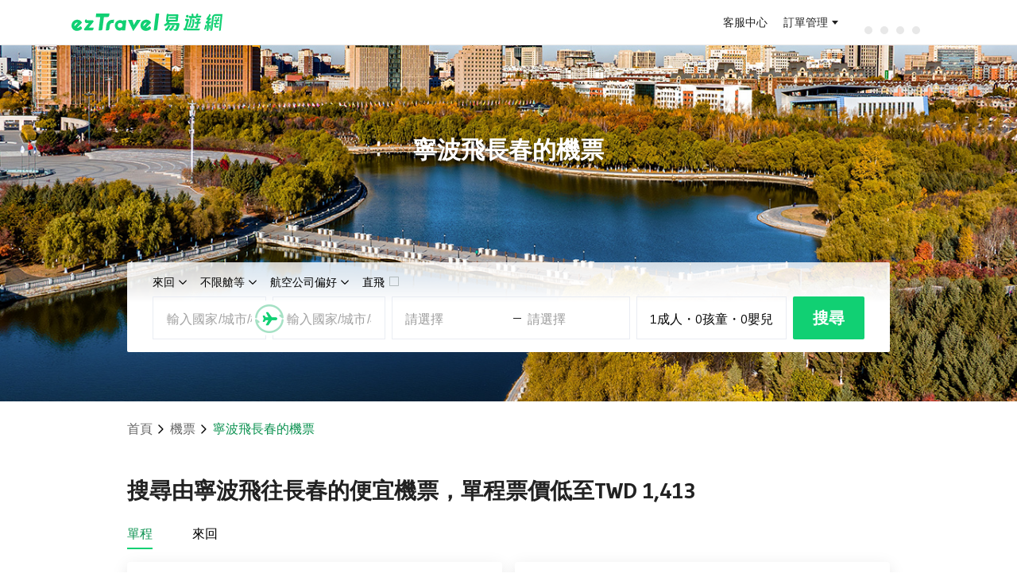

--- FILE ---
content_type: text/html; charset=utf-8
request_url: https://flight.eztravel.com.tw/tickets-ngb-cgq
body_size: 27704
content:
<!DOCTYPE html><html lang="zh-Hant-TW" class="rwd"><head><meta charSet="utf-8"/><meta name="viewport" content="width=device-width, initial-scale=1"/><link rel="stylesheet" href="/_next/static/css/fc12c88333b5f681.css" data-precedence="next"/><link rel="stylesheet" href="/_next/static/css/090c4b75bd3eeff5.css" data-precedence="next"/><link rel="preload" as="script" fetchPriority="low" href="/_next/static/chunks/webpack-1728c7ad1dc1e3ff.js"/><script src="/_next/static/chunks/4bd1b696-c023c6e3521b1417.js" async=""></script><script src="/_next/static/chunks/255-cb395327542b56ef.js" async=""></script><script src="/_next/static/chunks/main-app-83376a720d563e72.js" async=""></script><script src="/_next/static/chunks/app/error-9ff5e71325f37413.js" async=""></script><script src="/_next/static/chunks/app/layout-44a6fb34031dc6f5.js" async=""></script><script src="/_next/static/chunks/984-7afca5e5e37be947.js" async=""></script><script src="/_next/static/chunks/595-224074978f599ea7.js" async=""></script><script src="/_next/static/chunks/app/%5Blocale%5D/layout-4c32a6b48f8172d8.js" async=""></script><script src="/_next/static/chunks/360-cf72c94a9e3b659f.js" async=""></script><script src="/_next/static/chunks/356-a827e3b4d7c5ceef.js" async=""></script><script src="/_next/static/chunks/725-2f9cbc6e3ecd7ceb.js" async=""></script><script src="/_next/static/chunks/519-5454cc0f78d5865f.js" async=""></script><script src="/_next/static/chunks/app/%5Blocale%5D/city_city/page-a04190a0927eda0c.js" async=""></script><link rel="preconnect" href="https://static.cdn-eztravel.com" crossorigin="anonymous"/><title>寧波 NGB- 長春 CGQ 機票 | 搜尋機票 | 比價預訂、航班搜尋、航空公司便宜機票 | ezTravel易遊網</title><meta name="description" content="寧波到長春機票線上搜尋、比價、訂位服務，搜尋輕鬆找最便宜免候補航班組合！"/><meta name="keywords" content="機票,便宜機票,機票比價,機票優惠,寧波,NGB,長春,CGQ"/><link rel="canonical" href="https://flight.eztravel.com.tw/tickets-ngb-cgq"/><meta property="og:title" content="寧波 NGB- 長春 CGQ 機票 | 搜尋機票 | 比價預訂、航班搜尋、航空公司便宜機票 | ezTravel易遊網"/><meta property="og:description" content="寧波到長春機票線上搜尋、比價、訂位服務，搜尋輕鬆找最便宜免候補航班組合！"/><meta name="twitter:card" content="summary"/><meta name="twitter:title" content="寧波 NGB- 長春 CGQ 機票 | 搜尋機票 | 比價預訂、航班搜尋、航空公司便宜機票 | ezTravel易遊網"/><meta name="twitter:description" content="寧波到長春機票線上搜尋、比價、訂位服務，搜尋輕鬆找最便宜免候補航班組合！"/><link rel="shortcut icon" href="https://static.cdn-eztravel.com/assets/images/common/favicon.ico"/><link rel="icon" href="/favicon.ico" type="image/x-icon" sizes="144x144"/><link rel="icon" href="https://static.cdn-eztravel.com/assets/images/common/favicon.ico"/><link rel="stylesheet" type="text/css" href="https://static.cdn-eztravel.com/www/api/3901a15/css/commonhf.css"/><script src="https://static.cdn-eztravel.com/assets/jslib/zepto.min.js"></script><script src="https://static.cdn-eztravel.com/www/api/3901a15/js/common.js"></script><script src="https://static.cdn-eztravel.com/www/api/3901a15/js/ezAnalytics.js"></script><script src="/_next/static/chunks/polyfills-42372ed130431b0a.js" noModule=""></script></head><body><div hidden=""><!--$--><!--/$--></div><div id="maskDiv"></div>
<header class="hnfcommon" data-track-category="HP_HEADER_CLICK" data-track-label="{&quot;attr&quot;:&quot;href&quot;}">
  <!-- -->
  <div id="header" class="hnfbox">
  <div class="headerRight">
    <a id="ezlogo" class="ezTag" href="https://www.eztravel.com.tw/" title="ezTravel 易遊網" data-track-action="{&quot;val&quot;:&quot;ezTravel 易遊網&quot;}"></a>
    <div id="antifraudTag"></div>
  </div>
  <!-- -->
  <div class="headerUser">
    <div class="links">
      <a class="ezTag topB2e" style="display:none" href="https://b2e.eztravel.com.tw/" title="企業服務" data-track-action="{&quot;val&quot;:&quot;企業服務&quot;}">
        企業服務
      </a>
      <a class="ezTag topB2b" style="display:none" href="https://trip.eztravel.com.tw/activity/events/b2btravel/" title="同業折扣碼" data-track-action="{&quot;val&quot;:&quot;同業折扣碼&quot;}">
        同業折扣碼
      </a>
      <a class="ezTag support" href="https://www.eztravel.com.tw/support/" title="客服中心" data-track-action="{&quot;val&quot;:&quot;客服中心&quot;}">
        客服中心
      </a>
    </div>
    <div class="userlinks">
      <a class="ezTag orderInfo" href="https://member.eztravel.com.tw/member/order/orderInfo" title="訂單管理" data-track-action="{&quot;val&quot;:&quot;訂單管理&quot;}">訂單管理</a>
    </div>
    <div class="userfunction">
      <!-- -->
      <div class="dropdown" id="ezmessages">
        <a><i class="icon-messages"></i><i class="dot"></i></a>
        <div class="msgList">
          <div class="listHeader">
            <span class="listHeaderTitle">訊息通知</span>
            <span class="markAllAsRead disabled">全部標示為已讀</span>
          </div>
          <div class="msgListCnt"></div>
        </div>
      </div>
      <!-- -->
      <div class="dropdown" id="ezuser">
        <span id="userName">訂單管理</span>
        <div class="servicelist" data-track-action="{&quot;val&quot;:&quot;MENU&quot;,&quot;attr&quot;:&quot;text&quot;}">
          <!-- -->
          <ul class="general" data-track-action="{&quot;section&quot;:&quot;訂單管理&quot;}">
            <li class="ezuserOrder">
              <a class="ezTag" href="https://member.eztravel.com.tw/member/order/orderInfo" title="會員訂單">會員訂單</a>
            </li>
            <li class="ezuserNonMemberOrder">
              <button type="button" title="訪客訂單" aria-label="訪客訂單">訪客訂單</button>
            </li>
          </ul>
          <!-- -->
          <ul class="generalLogin" data-track-action="{&quot;section&quot;:&quot;會員服務&quot;}">
            <li class="logined dashboard">
              <a class="ezTag" href="https://member.eztravel.com.tw/member/dashboard" title="會員服務">會員服務</a>
            </li>
            <li class="logined discount-manage">
              <a class="ezTag" href="https://member.eztravel.com.tw/member/discount/manage" title="折扣碼管理">折扣碼管理</a>
            </li>
            <li class="logined wishlist">
              <a class="ezTag" href="https://member.eztravel.com.tw/member/wishlist" title="商品收藏">商品收藏</a>
            </li>
            <li class="logined membership-records">
              <a class="ezTag" href="https://member.eztravel.com.tw/member/membership/records" title="管理帳戶">管理帳戶</a>
            </li>
          </ul>
          <!-- -->
          <ul class="visit" data-track-action="{&quot;section&quot;:&quot;會員服務&quot;}">
            <li class="visitOrder">
              <a class="ezTag" href="#" title="訂單查詢"><span>訂單查詢</span></a>
            </li>
          </ul>
          <div class="login" data-track-action="{&quot;section&quot;:&quot;會員服務&quot;}">
            <button type="button" class="signout" title="登出">登出</button>
          </div>
        </div>
      </div>
      <!-- -->
      <div class="emoney" data-track-action="{&quot;section&quot;:&quot;會員服務&quot;}">
        <a class="ezTag" href="https://member.eztravel.com.tw/member/emoney" data-track-action="{&quot;val&quot;:&quot;eMoney&quot;}" title="eMoney"></a>
      </div>
    </div>
    <div class="loading">
      <div class="dot-rolling">
        <div class="dot-rolling__dot"></div>
        <div class="dot-rolling__dot"></div>
        <div class="dot-rolling__dot"></div>
        <div class="dot-rolling__dot"></div>
      </div>
    </div>
    <!-- -->
    <div class="logout" data-track-action="{&quot;section&quot;:&quot;會員服務&quot;,&quot;attr&quot;:&quot;text&quot;}">
      <button type="button" aria-label="登入" title="登入" class="btnLogin ezLogin">登入</button>
      <button type="button" aria-label="註冊" title="註冊" class="btnSignup">註冊</button>
    </div>
  </div>
</div>


  <!-- -->
  <!-- -->
<div id="menuMBBox" style="display:none">
  <button id="showmenu" type="button" class="ezLogin toggleTag"></button>
  <!-- -->
  <nav id="menuMB" class="right">
    <a id="userNameMB" class="ezTag userBox general" href="https://member.eztravel.com.tw/member/dashboard" title="會員服務" data-track-action="{&quot;section&quot;:&quot;會員服務&quot;}">
      <i class="icon-user"></i>
      <!-- -->
    </a>
    <span class="userBox visit"></span>
    <div class="grayline"></div>
    <div id="PScontainer" class="servicelist" data-track-action="{&quot;val&quot;:&quot;MENU&quot;,&quot;attr&quot;:&quot;text&quot;}">
      <!-- -->
      <ul class="generalLogin" data-track-action="{&quot;section&quot;:&quot;會員服務&quot;}">
        <li class="logined orderInfo">
          <a class="ezTag" href="https://member.eztravel.com.tw/member/order/orderInfo" title="訂單管理">訂單管理</a>
        </li>
        <li class="logined emoney">
          <a class="ezTag" href="https://member.eztravel.com.tw/member/emoney" title="eMoney查詢">eMoney查詢</a>
        </li>
        <li class="logined discount-manage">
          <a class="ezTag" href="https://member.eztravel.com.tw/member/discount/manage" title="折扣碼管理">折扣碼管理</a>
        </li>
        <li class="logined dashboard">
          <a class="ezTag" href="https://member.eztravel.com.tw/member/dashboard" title="會員服務">會員服務</a>
        </li>
        <li class="logined join-platform" style="display:none">
          <a class="ezTag" href="https://www.join-eztravel.com/" title="管理後台" target="_blank">管理後台</a>
        </li>
        <li class="logined flight-pnr" style="display:none">
          <a class="ezTag" href="https://www.join-eztravel.com/flight/b2b/pnrfare" title="機票PNR報價" target="_blank">機票PNR報價</a>
        </li>
      </ul>
      <!-- -->
      <ul class="visit" data-track-action="{&quot;section&quot;:&quot;會員服務&quot;}">
        <li class="visitOrder">
          <a class="ezTag" href="#" title="訂單查詢">訂單查詢</a>
        </li>
      </ul>
      <div class="login" data-track-action="{&quot;section&quot;:&quot;會員服務&quot;}">
        <button type="button" class="signout" title="登出" aria-label="登出">登出</button>
      </div>
    </div>
    <div class="login">
      <button type="button" class="signout" aria-label="登出" title="登出">登出</button>
    </div>
  </nav>
</div>

</header>
<script src="https://static.cdn-eztravel.com/www/api/3901a15/js/ezHeader.js" defer=""></script>
<script type="application/ld+json">{"@context":"https://schema.org","@type":"BreadcrumbList","itemListElement":[{"@type":"ListItem","position":1,"name":"首頁","item":"https://www.eztravel.com.tw"},{"@type":"ListItem","position":2,"name":"機票","item":"https://flight.eztravel.com.tw"},{"@type":"ListItem","position":3,"name":"寧波飛長春的機票","item":null}]}</script><script type="application/ld+json">{"@context":"https://schema.org","@type":"FAQPage","mainEntity":[{"@type":"Question","name":"從寧波(NGB)飛到長春(CGQ)的機票何時最便宜？","acceptedAnswer":{"@type":"Answer","text":"您可於<a href=\"https://flight.eztravel.com.tw/\" style=\"color:#2182fc;text-decoration:underline;\" target=\"_blank\">優惠機票</a>搜尋從寧波(NGB)飛到長春(CGQ)機票，於搜尋結果頁面的上方區塊點選「價格趨勢」比較不同出發日機票價格。或，您可於本頁面上方「什麼時候訂機票最便宜？」查詢最低機票價格日期。"}},{"@type":"Question","name":"我可以預先訂多久前的機位？","acceptedAnswer":{"@type":"Answer","text":"各家航空公司規則不同，多數航空公司可預訂今天算起350～360天內的機位和機票，部分航空公司（多半是廉價航空）則區分冬季及夏季班表，且各家開賣時間不一致；一律須以訂購完成後之確認結果為準。"}},{"@type":"Question","name":"為什麼一樣的航空公司、一樣的艙等卻有不同的價錢呢？","acceptedAnswer":{"@type":"Answer","text":"易遊網為提供旅客更多元的選擇，故搭配不同的訂位平台及供應商，您可點選行李資訊及票價規定說明欄，將會有該機票的詳細內容。（包括退改規定不同、其他備註說明…等等）\n易遊網線上採用全球連線訂位系統，機位狀況及報價皆是當下即時查詢回覆，若航空公司後續因票價政策調整或其他旅客改期/退票等狀況，導致較優惠票價機位重新釋出，此部分無法事先預期。"}},{"@type":"Question","name":"有的票價會寫『由二至多張機票組成』是什麼意思呢？","acceptedAnswer":{"@type":"Answer","text":"為提供您更多優惠選項，部分票價採用拆開行程後個別查價再組合起來的報價模式，這類票價會標示『由二至多張機票組成』（或稱為分票商品）。舉例說明：搜尋台北東京來回，若搜尋結果的票價中有分票商品的提示時，表示該來回票價是由「台北飛東京」和「東京飛台北」兩張單程票組合而成，這兩張單程票各有各的票規，不互相連動，例如，台北飛東京的航班取消，航空公司特許改票或退票可豁免罰金，但此豁免權並不適用於東京飛台北這段機票，此段若也需更改或退票，仍必須依其票規處理。"}},{"@type":"Question","name":"起飛/抵達為台灣時間還是當地時間?","acceptedAnswer":{"@type":"Answer","text":"起飛/抵達時間皆為當地時間，且為24小時制，例如01:00為凌晨1點"}},{"@type":"Question","name":"現在我所看到的價錢是否包含刷卡手續費呢？","acceptedAnswer":{"@type":"Answer","text":"在本站刷卡購票不需額外支付刷卡手續費。"}}]}</script><div class="header-bg_panel__JcGbL"><div class="header-bg_bg-image__fdejc" style="background-image:url(https://event.cdn-eztravel.com.tw/events/airticket/feed/CGQ_1440x478.png), url(/_next/static/media/bg.0cc6cceb.webp)"></div><div class="header-bg_content__RGJ0J"><div class="page-search"><h1 class="page-title">寧波飛長春的機票</h1><div class="search-panel-normal"><div class="search-head"><div class="trip-type"><span>來回</span><i class="eficon-down"></i></div><div class="cabin-type"><span>不限艙等</span><i class="eficon-down"></i></div><div class="airline"><span>航空公司偏好</span><i class="eficon-down"></i></div><div class="direct"><span>直飛</span><i class="eficon-unselect"></i></div></div><style data-emotion="css 1uum0jl">.css-1uum0jl .MuiPaper-root{margin-top:8px;overflow-x:unset;overflow-y:unset;}</style><style data-emotion="css 1uum0jl">.css-1uum0jl .MuiPaper-root{margin-top:8px;overflow-x:unset;overflow-y:unset;}</style><style data-emotion="css 1uum0jl">.css-1uum0jl .MuiPaper-root{margin-top:8px;overflow-x:unset;overflow-y:unset;}</style><div class="search-panel-normal__body type-roundtrip"><div class="org-dest"><div class="departure"><style data-emotion="css-global 1prfaxn">@-webkit-keyframes mui-auto-fill{from{display:block;}}@keyframes mui-auto-fill{from{display:block;}}@-webkit-keyframes mui-auto-fill-cancel{from{display:block;}}@keyframes mui-auto-fill-cancel{from{display:block;}}</style><style data-emotion="css ffgpee">.css-ffgpee{font-family:"Roboto","Helvetica","Arial",sans-serif;font-weight:400;font-size:1rem;line-height:1.4375em;letter-spacing:0.00938em;color:rgba(0, 0, 0, 0.87);box-sizing:border-box;position:relative;cursor:text;display:-webkit-inline-box;display:-webkit-inline-flex;display:-ms-inline-flexbox;display:inline-flex;-webkit-align-items:center;-webkit-box-align:center;-ms-flex-align:center;align-items:center;position:relative;width:100%;}.css-ffgpee.Mui-disabled{color:rgba(0, 0, 0, 0.38);cursor:default;}</style><div class="MuiInputBase-root MuiInput-root MuiInputBase-colorPrimary input-place css-ffgpee"><style data-emotion="css 1juu494">.css-1juu494{font:inherit;letter-spacing:inherit;color:currentColor;padding:4px 0 5px;border:0;box-sizing:content-box;background:none;height:1.4375em;margin:0;-webkit-tap-highlight-color:transparent;display:block;min-width:0;width:100%;-webkit-animation-name:mui-auto-fill-cancel;animation-name:mui-auto-fill-cancel;-webkit-animation-duration:10ms;animation-duration:10ms;}.css-1juu494::-webkit-input-placeholder{color:currentColor;opacity:0.42;-webkit-transition:opacity 200ms cubic-bezier(0.4, 0, 0.2, 1) 0ms;transition:opacity 200ms cubic-bezier(0.4, 0, 0.2, 1) 0ms;}.css-1juu494::-moz-placeholder{color:currentColor;opacity:0.42;-webkit-transition:opacity 200ms cubic-bezier(0.4, 0, 0.2, 1) 0ms;transition:opacity 200ms cubic-bezier(0.4, 0, 0.2, 1) 0ms;}.css-1juu494::-ms-input-placeholder{color:currentColor;opacity:0.42;-webkit-transition:opacity 200ms cubic-bezier(0.4, 0, 0.2, 1) 0ms;transition:opacity 200ms cubic-bezier(0.4, 0, 0.2, 1) 0ms;}.css-1juu494:focus{outline:0;}.css-1juu494:invalid{box-shadow:none;}.css-1juu494::-webkit-search-decoration{-webkit-appearance:none;}label[data-shrink=false]+.MuiInputBase-formControl .css-1juu494::-webkit-input-placeholder{opacity:0!important;}label[data-shrink=false]+.MuiInputBase-formControl .css-1juu494::-moz-placeholder{opacity:0!important;}label[data-shrink=false]+.MuiInputBase-formControl .css-1juu494::-ms-input-placeholder{opacity:0!important;}label[data-shrink=false]+.MuiInputBase-formControl .css-1juu494:focus::-webkit-input-placeholder{opacity:0.42;}label[data-shrink=false]+.MuiInputBase-formControl .css-1juu494:focus::-moz-placeholder{opacity:0.42;}label[data-shrink=false]+.MuiInputBase-formControl .css-1juu494:focus::-ms-input-placeholder{opacity:0.42;}.css-1juu494.Mui-disabled{opacity:1;-webkit-text-fill-color:rgba(0, 0, 0, 0.38);}.css-1juu494:-webkit-autofill{-webkit-animation-duration:5000s;animation-duration:5000s;-webkit-animation-name:mui-auto-fill;animation-name:mui-auto-fill;}</style><input placeholder="輸入國家/城市/機場關鍵字" type="text" class="MuiInputBase-input MuiInput-input css-1juu494" value=""/></div></div><div class="search-switch"><i class="eficon-switch"></i><i class="eficon-flight"></i></div><div class="arrival"><style data-emotion="css-global 1prfaxn">@-webkit-keyframes mui-auto-fill{from{display:block;}}@keyframes mui-auto-fill{from{display:block;}}@-webkit-keyframes mui-auto-fill-cancel{from{display:block;}}@keyframes mui-auto-fill-cancel{from{display:block;}}</style><style data-emotion="css ffgpee">.css-ffgpee{font-family:"Roboto","Helvetica","Arial",sans-serif;font-weight:400;font-size:1rem;line-height:1.4375em;letter-spacing:0.00938em;color:rgba(0, 0, 0, 0.87);box-sizing:border-box;position:relative;cursor:text;display:-webkit-inline-box;display:-webkit-inline-flex;display:-ms-inline-flexbox;display:inline-flex;-webkit-align-items:center;-webkit-box-align:center;-ms-flex-align:center;align-items:center;position:relative;width:100%;}.css-ffgpee.Mui-disabled{color:rgba(0, 0, 0, 0.38);cursor:default;}</style><div class="MuiInputBase-root MuiInput-root MuiInputBase-colorPrimary input-place css-ffgpee"><style data-emotion="css 1juu494">.css-1juu494{font:inherit;letter-spacing:inherit;color:currentColor;padding:4px 0 5px;border:0;box-sizing:content-box;background:none;height:1.4375em;margin:0;-webkit-tap-highlight-color:transparent;display:block;min-width:0;width:100%;-webkit-animation-name:mui-auto-fill-cancel;animation-name:mui-auto-fill-cancel;-webkit-animation-duration:10ms;animation-duration:10ms;}.css-1juu494::-webkit-input-placeholder{color:currentColor;opacity:0.42;-webkit-transition:opacity 200ms cubic-bezier(0.4, 0, 0.2, 1) 0ms;transition:opacity 200ms cubic-bezier(0.4, 0, 0.2, 1) 0ms;}.css-1juu494::-moz-placeholder{color:currentColor;opacity:0.42;-webkit-transition:opacity 200ms cubic-bezier(0.4, 0, 0.2, 1) 0ms;transition:opacity 200ms cubic-bezier(0.4, 0, 0.2, 1) 0ms;}.css-1juu494::-ms-input-placeholder{color:currentColor;opacity:0.42;-webkit-transition:opacity 200ms cubic-bezier(0.4, 0, 0.2, 1) 0ms;transition:opacity 200ms cubic-bezier(0.4, 0, 0.2, 1) 0ms;}.css-1juu494:focus{outline:0;}.css-1juu494:invalid{box-shadow:none;}.css-1juu494::-webkit-search-decoration{-webkit-appearance:none;}label[data-shrink=false]+.MuiInputBase-formControl .css-1juu494::-webkit-input-placeholder{opacity:0!important;}label[data-shrink=false]+.MuiInputBase-formControl .css-1juu494::-moz-placeholder{opacity:0!important;}label[data-shrink=false]+.MuiInputBase-formControl .css-1juu494::-ms-input-placeholder{opacity:0!important;}label[data-shrink=false]+.MuiInputBase-formControl .css-1juu494:focus::-webkit-input-placeholder{opacity:0.42;}label[data-shrink=false]+.MuiInputBase-formControl .css-1juu494:focus::-moz-placeholder{opacity:0.42;}label[data-shrink=false]+.MuiInputBase-formControl .css-1juu494:focus::-ms-input-placeholder{opacity:0.42;}.css-1juu494.Mui-disabled{opacity:1;-webkit-text-fill-color:rgba(0, 0, 0, 0.38);}.css-1juu494:-webkit-autofill{-webkit-animation-duration:5000s;animation-duration:5000s;-webkit-animation-name:mui-auto-fill;animation-name:mui-auto-fill;}</style><input placeholder="輸入國家/城市/機場關鍵字" type="text" class="MuiInputBase-input MuiInput-input css-1juu494" value=""/></div></div></div><style data-emotion="css jg3r5i">.css-jg3r5i{z-index:100;}</style><div class="dates"><div class="departure-date default">請選擇</div><div class="date-split"><i></i></div><div class="return-date default">請選擇</div></div><style data-emotion="css 1uum0jl">.css-1uum0jl .MuiPaper-root{margin-top:8px;overflow-x:unset;overflow-y:unset;}</style><div class="passenger-number"><div>1<!-- -->成人</div>・<div>0<!-- -->孩童</div>・<div>0<!-- -->嬰兒</div></div><style data-emotion="css 1uum0jl">.css-1uum0jl .MuiPaper-root{margin-top:8px;overflow-x:unset;overflow-y:unset;}</style><div class="search-btn btn">搜尋</div></div></div><div class="search-panel-mini"><div class="search-tabs"><div class="curr"><div class="name">來回</div><div class="curr-bg"></div></div><div>單程</div><div>多行程</div></div><div class="search-panel-mini__body search-body-bg"><div class="search-group org-dest"><div class="departure"><div class="city default">出發地</div></div><div class="search-switch"><i class="eficon-switch"></i><i class="eficon-flight"></i></div><div class="arrival"><div class="city default">目的地</div></div></div><style data-emotion="css 1qx7s7u">@media print{.css-1qx7s7u{position:absolute!important;}}.css-1qx7s7u .MuiDialogContent-root{height:100%;padding-top:0px;}</style><div class="search-group"><div class="departure-date default">出發日期</div><div class="return-date default">回程日期</div></div><style data-emotion="css 1qx7s7u">@media print{.css-1qx7s7u{position:absolute!important;}}.css-1qx7s7u .MuiDialogContent-root{height:100%;padding-top:0px;}</style><div class="search-group"><div class="passenger-number"><div><i class="eficon-adult"></i>1</div><div><i class="eficon-child"></i>0</div><div><i class="eficon-infant"></i>0</div></div><div class="cabin-type">不限艙等</div></div><style data-emotion="css 1obfgej">@media print{.css-1obfgej{position:absolute!important;}}.css-1obfgej .MuiPaper-root{margin:0px;max-height:calc(100% - 100px);bottom:0;width:100%;max-width:100%;position:absolute;}.css-1obfgej .MuiDialogContent-root{min-height:200px;padding:0 0 32px 0;}</style><style data-emotion="css 1obfgej">@media print{.css-1obfgej{position:absolute!important;}}.css-1obfgej .MuiPaper-root{margin:0px;max-height:calc(100% - 100px);bottom:0;width:100%;max-width:100%;position:absolute;}.css-1obfgej .MuiDialogContent-root{min-height:200px;padding:0 0 32px 0;}</style><div class="search-group"><div class="direct"><i class="eficon-unselect"></i><div>直飛</div></div><div class="airline">不限航空公司</div></div><style data-emotion="css 1rl2noy">@media print{.css-1rl2noy{position:absolute!important;}}.css-1rl2noy .MuiPaper-root{margin:0px;max-height:calc(100% - 100px);height:calc(100% - 150px);bottom:0;width:100%;max-width:100%;position:absolute;}.css-1rl2noy .MuiDialogContent-root{min-height:200px;padding:0 0 32px 0;}</style><div class="search-btn"><div class="btn">搜尋</div></div><style data-emotion="css depviu">@media print{.css-depviu{position:absolute!important;}}</style></div></div></div></div><div class="header-bg_circle-swipe__zcuGN"><div class="header-bg_circle-text__Qx9lt">向下滑動以查看更多</div><div class="header-bg_circle__vTQgy"><i class="eficon-down"></i><i class="eficon-down"></i></div></div></div><main class="page-main"><div class="bread-crumbs_panel__RsE30"><div><a href="https://www.eztravel.com.tw">首頁</a><i class="eficon-down backward"></i></div><div><a href="https://flight.eztravel.com.tw">機票</a><i class="eficon-down backward"></i></div><div class="bread-crumbs_curr__Hgdav"><span>寧波飛長春的機票</span></div></div><div class="cheap-flights_panel__D1KwM"><div class="cheap-flights_panel__title__rNJpV"><h2>搜尋由寧波飛往長春的便宜機票，單程票價低至TWD 1,413</h2></div><div class="cheap-flights_tabs__pHOdM"><div class="selected">單程</div><div class="">來回</div></div><div class="cheap-flights_items__vT_ki"><div class="cheap-flights_item__emCRd"><div class="cheap-flights_flights__WFQIq"><div class="cheap-flights_flight__ncHaY"><div class="airline-icon icon-big"><img src="https://static.cdn-eztravel.com.tw/flight/static/images/air_icon/air_l/9c_l.png" loading="lazy" alt="9C" width="40" height="40"/></div><div><div class="cheap-flights_main__3cx5_"><div class="cheap-flights_from__uVbvA"><div class="cheap-flights_airport-code__oW5lK">NGB</div><div class="cheap-flights_time__DPplB">15:50</div></div><div class="cheap-flights_middle__jJ0ox"><div class="cheap-flights_duration__DTz_l">2h45min</div><i class="eficon-direct"></i><div class="cheap-flights_direct__vvVTp">直飛</div></div><div class="cheap-flights_to__rWevT"><div class="cheap-flights_airport-code__oW5lK">CGQ</div><div class="cheap-flights_time__DPplB">18:35</div></div></div><div class="cheap-flights_detail__ybjlr"><div class="airline-icon icon-small"><img src="https://static.cdn-eztravel.com.tw/flight/static/images/air_icon/air_s/9c_s.png" loading="lazy" alt="9C" width="40" height="40"/></div><div class="cheap-flights_desc__HpULA word-detail"><div>寧波 - 長春</div><div>03月22日</div><div>春秋航空</div></div></div></div></div></div><div class="cheap-flights_opt__yvhZE"><div class="cheap-flights_price__95R5V">TWD 1,413</div><div class="cheap-flights_search__aoe4j">搜尋</div></div></div><div class="cheap-flights_item__emCRd"><div class="cheap-flights_flights__WFQIq"><div class="cheap-flights_flight__ncHaY"><div class="airline-icon icon-big"><img src="https://static.cdn-eztravel.com.tw/flight/static/images/air_icon/air_l/9c_l.png" loading="lazy" alt="9C" width="40" height="40"/></div><div><div class="cheap-flights_main__3cx5_"><div class="cheap-flights_from__uVbvA"><div class="cheap-flights_airport-code__oW5lK">NGB</div><div class="cheap-flights_time__DPplB">15:35</div></div><div class="cheap-flights_middle__jJ0ox"><div class="cheap-flights_duration__DTz_l">3h0min</div><i class="eficon-direct"></i><div class="cheap-flights_direct__vvVTp">直飛</div></div><div class="cheap-flights_to__rWevT"><div class="cheap-flights_airport-code__oW5lK">CGQ</div><div class="cheap-flights_time__DPplB">18:35</div></div></div><div class="cheap-flights_detail__ybjlr"><div class="airline-icon icon-small"><img src="https://static.cdn-eztravel.com.tw/flight/static/images/air_icon/air_s/9c_s.png" loading="lazy" alt="9C" width="40" height="40"/></div><div class="cheap-flights_desc__HpULA word-detail"><div>寧波 - 長春</div><div>03月21日</div><div>春秋航空</div></div></div></div></div></div><div class="cheap-flights_opt__yvhZE"><div class="cheap-flights_price__95R5V">TWD 1,413</div><div class="cheap-flights_search__aoe4j">搜尋</div></div></div><div class="cheap-flights_item__emCRd"><div class="cheap-flights_flights__WFQIq"><div class="cheap-flights_flight__ncHaY"><div class="airline-icon icon-big"><img src="https://static.cdn-eztravel.com.tw/flight/static/images/air_icon/air_l/9c_l.png" loading="lazy" alt="9C" width="40" height="40"/></div><div><div class="cheap-flights_main__3cx5_"><div class="cheap-flights_from__uVbvA"><div class="cheap-flights_airport-code__oW5lK">NGB</div><div class="cheap-flights_time__DPplB">07:05</div></div><div class="cheap-flights_middle__jJ0ox"><div class="cheap-flights_duration__DTz_l">2h50min</div><i class="eficon-direct"></i><div class="cheap-flights_direct__vvVTp">直飛</div></div><div class="cheap-flights_to__rWevT"><div class="cheap-flights_airport-code__oW5lK">CGQ</div><div class="cheap-flights_time__DPplB">09:55</div></div></div><div class="cheap-flights_detail__ybjlr"><div class="airline-icon icon-small"><img src="https://static.cdn-eztravel.com.tw/flight/static/images/air_icon/air_s/9c_s.png" loading="lazy" alt="9C" width="40" height="40"/></div><div class="cheap-flights_desc__HpULA word-detail"><div>寧波 - 長春</div><div>04月09日</div><div>春秋航空</div></div></div></div></div></div><div class="cheap-flights_opt__yvhZE"><div class="cheap-flights_price__95R5V">TWD 1,413</div><div class="cheap-flights_search__aoe4j">搜尋</div></div></div><div class="cheap-flights_item__emCRd"><div class="cheap-flights_flights__WFQIq"><div class="cheap-flights_flight__ncHaY"><div class="airline-icon icon-big"><img src="https://static.cdn-eztravel.com.tw/flight/static/images/air_icon/air_l/9c_l.png" loading="lazy" alt="9C" width="40" height="40"/></div><div><div class="cheap-flights_main__3cx5_"><div class="cheap-flights_from__uVbvA"><div class="cheap-flights_airport-code__oW5lK">NGB</div><div class="cheap-flights_time__DPplB">07:05</div></div><div class="cheap-flights_middle__jJ0ox"><div class="cheap-flights_duration__DTz_l">2h50min</div><i class="eficon-direct"></i><div class="cheap-flights_direct__vvVTp">直飛</div></div><div class="cheap-flights_to__rWevT"><div class="cheap-flights_airport-code__oW5lK">CGQ</div><div class="cheap-flights_time__DPplB">09:55</div></div></div><div class="cheap-flights_detail__ybjlr"><div class="airline-icon icon-small"><img src="https://static.cdn-eztravel.com.tw/flight/static/images/air_icon/air_s/9c_s.png" loading="lazy" alt="9C" width="40" height="40"/></div><div class="cheap-flights_desc__HpULA word-detail"><div>寧波 - 長春</div><div>04月08日</div><div>春秋航空</div></div></div></div></div></div><div class="cheap-flights_opt__yvhZE"><div class="cheap-flights_price__95R5V">TWD 1,413</div><div class="cheap-flights_search__aoe4j">搜尋</div></div></div><div class="cheap-flights_item__emCRd"><div class="cheap-flights_flights__WFQIq"><div class="cheap-flights_flight__ncHaY"><div class="airline-icon icon-big"><img src="https://static.cdn-eztravel.com.tw/flight/static/images/air_icon/air_l/9c_l.png" loading="lazy" alt="9C" width="40" height="40"/></div><div><div class="cheap-flights_main__3cx5_"><div class="cheap-flights_from__uVbvA"><div class="cheap-flights_airport-code__oW5lK">NGB</div><div class="cheap-flights_time__DPplB">07:05</div></div><div class="cheap-flights_middle__jJ0ox"><div class="cheap-flights_duration__DTz_l">2h50min</div><i class="eficon-direct"></i><div class="cheap-flights_direct__vvVTp">直飛</div></div><div class="cheap-flights_to__rWevT"><div class="cheap-flights_airport-code__oW5lK">CGQ</div><div class="cheap-flights_time__DPplB">09:55</div></div></div><div class="cheap-flights_detail__ybjlr"><div class="airline-icon icon-small"><img src="https://static.cdn-eztravel.com.tw/flight/static/images/air_icon/air_s/9c_s.png" loading="lazy" alt="9C" width="40" height="40"/></div><div class="cheap-flights_desc__HpULA word-detail"><div>寧波 - 長春</div><div>04月06日</div><div>春秋航空</div></div></div></div></div></div><div class="cheap-flights_opt__yvhZE"><div class="cheap-flights_price__95R5V">TWD 1,413</div><div class="cheap-flights_search__aoe4j">搜尋</div></div></div><div class="cheap-flights_item__emCRd"><div class="cheap-flights_flights__WFQIq"><div class="cheap-flights_flight__ncHaY"><div class="airline-icon icon-big"><img src="https://static.cdn-eztravel.com.tw/flight/static/images/air_icon/air_l/9c_l.png" loading="lazy" alt="9C" width="40" height="40"/></div><div><div class="cheap-flights_main__3cx5_"><div class="cheap-flights_from__uVbvA"><div class="cheap-flights_airport-code__oW5lK">NGB</div><div class="cheap-flights_time__DPplB">07:05</div></div><div class="cheap-flights_middle__jJ0ox"><div class="cheap-flights_duration__DTz_l">2h50min</div><i class="eficon-direct"></i><div class="cheap-flights_direct__vvVTp">直飛</div></div><div class="cheap-flights_to__rWevT"><div class="cheap-flights_airport-code__oW5lK">CGQ</div><div class="cheap-flights_time__DPplB">09:55</div></div></div><div class="cheap-flights_detail__ybjlr"><div class="airline-icon icon-small"><img src="https://static.cdn-eztravel.com.tw/flight/static/images/air_icon/air_s/9c_s.png" loading="lazy" alt="9C" width="40" height="40"/></div><div class="cheap-flights_desc__HpULA word-detail"><div>寧波 - 長春</div><div>04月05日</div><div>春秋航空</div></div></div></div></div></div><div class="cheap-flights_opt__yvhZE"><div class="cheap-flights_price__95R5V">TWD 1,413</div><div class="cheap-flights_search__aoe4j">搜尋</div></div></div><div class="cheap-flights_item__emCRd"><div class="cheap-flights_flights__WFQIq"><div class="cheap-flights_flight__ncHaY"><div class="airline-icon icon-big"><img src="https://static.cdn-eztravel.com.tw/flight/static/images/air_icon/air_l/9c_l.png" loading="lazy" alt="9C" width="40" height="40"/></div><div><div class="cheap-flights_main__3cx5_"><div class="cheap-flights_from__uVbvA"><div class="cheap-flights_airport-code__oW5lK">NGB</div><div class="cheap-flights_time__DPplB">07:05</div></div><div class="cheap-flights_middle__jJ0ox"><div class="cheap-flights_duration__DTz_l">2h50min</div><i class="eficon-direct"></i><div class="cheap-flights_direct__vvVTp">直飛</div></div><div class="cheap-flights_to__rWevT"><div class="cheap-flights_airport-code__oW5lK">CGQ</div><div class="cheap-flights_time__DPplB">09:55</div></div></div><div class="cheap-flights_detail__ybjlr"><div class="airline-icon icon-small"><img src="https://static.cdn-eztravel.com.tw/flight/static/images/air_icon/air_s/9c_s.png" loading="lazy" alt="9C" width="40" height="40"/></div><div class="cheap-flights_desc__HpULA word-detail"><div>寧波 - 長春</div><div>04月02日</div><div>春秋航空</div></div></div></div></div></div><div class="cheap-flights_opt__yvhZE"><div class="cheap-flights_price__95R5V">TWD 1,413</div><div class="cheap-flights_search__aoe4j">搜尋</div></div></div><div class="cheap-flights_item__emCRd"><div class="cheap-flights_flights__WFQIq"><div class="cheap-flights_flight__ncHaY"><div class="airline-icon icon-big"><img src="https://static.cdn-eztravel.com.tw/flight/static/images/air_icon/air_l/9c_l.png" loading="lazy" alt="9C" width="40" height="40"/></div><div><div class="cheap-flights_main__3cx5_"><div class="cheap-flights_from__uVbvA"><div class="cheap-flights_airport-code__oW5lK">NGB</div><div class="cheap-flights_time__DPplB">15:45</div></div><div class="cheap-flights_middle__jJ0ox"><div class="cheap-flights_duration__DTz_l">2h50min</div><i class="eficon-direct"></i><div class="cheap-flights_direct__vvVTp">直飛</div></div><div class="cheap-flights_to__rWevT"><div class="cheap-flights_airport-code__oW5lK">CGQ</div><div class="cheap-flights_time__DPplB">18:35</div></div></div><div class="cheap-flights_detail__ybjlr"><div class="airline-icon icon-small"><img src="https://static.cdn-eztravel.com.tw/flight/static/images/air_icon/air_s/9c_s.png" loading="lazy" alt="9C" width="40" height="40"/></div><div class="cheap-flights_desc__HpULA word-detail"><div>寧波 - 長春</div><div>03月25日</div><div>春秋航空</div></div></div></div></div></div><div class="cheap-flights_opt__yvhZE"><div class="cheap-flights_price__95R5V">TWD 1,413</div><div class="cheap-flights_search__aoe4j">搜尋</div></div></div><div class="cheap-flights_item__emCRd"><div class="cheap-flights_flights__WFQIq"><div class="cheap-flights_flight__ncHaY"><div class="airline-icon icon-big"><img src="https://static.cdn-eztravel.com.tw/flight/static/images/air_icon/air_l/9c_l.png" loading="lazy" alt="9C" width="40" height="40"/></div><div><div class="cheap-flights_main__3cx5_"><div class="cheap-flights_from__uVbvA"><div class="cheap-flights_airport-code__oW5lK">NGB</div><div class="cheap-flights_time__DPplB">07:05</div></div><div class="cheap-flights_middle__jJ0ox"><div class="cheap-flights_duration__DTz_l">2h50min</div><i class="eficon-direct"></i><div class="cheap-flights_direct__vvVTp">直飛</div></div><div class="cheap-flights_to__rWevT"><div class="cheap-flights_airport-code__oW5lK">CGQ</div><div class="cheap-flights_time__DPplB">09:55</div></div></div><div class="cheap-flights_detail__ybjlr"><div class="airline-icon icon-small"><img src="https://static.cdn-eztravel.com.tw/flight/static/images/air_icon/air_s/9c_s.png" loading="lazy" alt="9C" width="40" height="40"/></div><div class="cheap-flights_desc__HpULA word-detail"><div>寧波 - 長春</div><div>04月12日</div><div>春秋航空</div></div></div></div></div></div><div class="cheap-flights_opt__yvhZE"><div class="cheap-flights_price__95R5V">TWD 1,413</div><div class="cheap-flights_search__aoe4j">搜尋</div></div></div><div class="cheap-flights_item__emCRd"><div class="cheap-flights_flights__WFQIq"><div class="cheap-flights_flight__ncHaY"><div class="airline-icon icon-big"><img src="https://static.cdn-eztravel.com.tw/flight/static/images/air_icon/air_l/9c_l.png" loading="lazy" alt="9C" width="40" height="40"/></div><div><div class="cheap-flights_main__3cx5_"><div class="cheap-flights_from__uVbvA"><div class="cheap-flights_airport-code__oW5lK">NGB</div><div class="cheap-flights_time__DPplB">07:05</div></div><div class="cheap-flights_middle__jJ0ox"><div class="cheap-flights_duration__DTz_l">2h50min</div><i class="eficon-direct"></i><div class="cheap-flights_direct__vvVTp">直飛</div></div><div class="cheap-flights_to__rWevT"><div class="cheap-flights_airport-code__oW5lK">CGQ</div><div class="cheap-flights_time__DPplB">09:55</div></div></div><div class="cheap-flights_detail__ybjlr"><div class="airline-icon icon-small"><img src="https://static.cdn-eztravel.com.tw/flight/static/images/air_icon/air_s/9c_s.png" loading="lazy" alt="9C" width="40" height="40"/></div><div class="cheap-flights_desc__HpULA word-detail"><div>寧波 - 長春</div><div>04月11日</div><div>春秋航空</div></div></div></div></div></div><div class="cheap-flights_opt__yvhZE"><div class="cheap-flights_price__95R5V">TWD 1,413</div><div class="cheap-flights_search__aoe4j">搜尋</div></div></div><div class="cheap-flights_item__emCRd cheap-flights_fake__Xvk_6"><div class="cheap-flights_flights__WFQIq"><div class="cheap-flights_flight__ncHaY"><div class="airline-icon icon-big"><img src="https://static.cdn-eztravel.com.tw/flight/static/images/air_icon/air_l/9c_l.png" loading="lazy" alt="9C" width="40" height="40"/></div><div><div class="cheap-flights_main__3cx5_"><div class="cheap-flights_from__uVbvA"><div class="cheap-flights_airport-code__oW5lK">NGB</div><div class="cheap-flights_time__DPplB">15:50</div></div><div class="cheap-flights_middle__jJ0ox"><div class="cheap-flights_duration__DTz_l">2h45min</div><i class="eficon-direct"></i><div class="cheap-flights_direct__vvVTp">直飛</div></div><div class="cheap-flights_to__rWevT"><div class="cheap-flights_airport-code__oW5lK">CGQ</div><div class="cheap-flights_time__DPplB">18:35</div></div></div><div class="cheap-flights_detail__ybjlr"><div class="airline-icon icon-small"><img src="https://static.cdn-eztravel.com.tw/flight/static/images/air_icon/air_s/9c_s.png" loading="lazy" alt="9C" width="40" height="40"/></div><div class="cheap-flights_desc__HpULA word-detail"><div>寧波 - 長春</div><div>03月22日</div><div>春秋航空</div></div></div></div></div></div><div class="cheap-flights_more-panel__JrwyZ"><div>搜尋更多航班</div><i class="eficon-down backward"></i></div></div></div><div class="cheap-flights_items__vT_ki" style="display:none"><div class="cheap-flights_item__emCRd"><div class="cheap-flights_flights__WFQIq"><div class="cheap-flights_flight__ncHaY"><div class="airline-icon icon-big"><img src="https://static.cdn-eztravel.com.tw/flight/static/images/air_icon/air_l/9c_l.png" loading="lazy" alt="9C" width="40" height="40"/></div><div><div class="cheap-flights_main__3cx5_"><div class="cheap-flights_from__uVbvA"><div class="cheap-flights_airport-code__oW5lK">NGB</div><div class="cheap-flights_time__DPplB">15:50</div></div><div class="cheap-flights_middle__jJ0ox"><div class="cheap-flights_duration__DTz_l">2h45min</div><i class="eficon-direct"></i><div class="cheap-flights_direct__vvVTp">直飛</div></div><div class="cheap-flights_to__rWevT"><div class="cheap-flights_airport-code__oW5lK">CGQ</div><div class="cheap-flights_time__DPplB">18:35</div></div></div><div class="cheap-flights_detail__ybjlr"><div class="airline-icon icon-small"><img src="https://static.cdn-eztravel.com.tw/flight/static/images/air_icon/air_s/9c_s.png" loading="lazy" alt="9C" width="40" height="40"/></div><div class="cheap-flights_desc__HpULA word-detail"><div>寧波 - 長春</div><div>03月22日</div><div>春秋航空</div></div></div></div></div><div class="cheap-flights_flight__ncHaY"><div class="airline-icon icon-big"><img src="https://static.cdn-eztravel.com.tw/flight/static/images/air_icon/air_l/9c_l.png" loading="lazy" alt="9C" width="40" height="40"/></div><div><div class="cheap-flights_main__3cx5_"><div class="cheap-flights_from__uVbvA"><div class="cheap-flights_airport-code__oW5lK">CGQ</div><div class="cheap-flights_time__DPplB">10:50</div></div><div class="cheap-flights_middle__jJ0ox"><div class="cheap-flights_duration__DTz_l">2h45min</div><i class="eficon-direct"></i><div class="cheap-flights_direct__vvVTp">直飛</div></div><div class="cheap-flights_to__rWevT"><div class="cheap-flights_airport-code__oW5lK">NGB</div><div class="cheap-flights_time__DPplB">13:35</div></div></div><div class="cheap-flights_detail__ybjlr"><div class="airline-icon icon-small"><img src="https://static.cdn-eztravel.com.tw/flight/static/images/air_icon/air_s/9c_s.png" loading="lazy" alt="9C" width="40" height="40"/></div><div class="cheap-flights_desc__HpULA word-detail"><div>長春 - 寧波</div><div>03月29日</div><div>春秋航空</div></div></div></div></div></div><div class="cheap-flights_opt__yvhZE"><div class="cheap-flights_price__95R5V">TWD 2,825</div><div class="cheap-flights_search__aoe4j">搜尋</div></div></div><div class="cheap-flights_item__emCRd"><div class="cheap-flights_flights__WFQIq"><div class="cheap-flights_flight__ncHaY"><div class="airline-icon icon-big"><img src="https://static.cdn-eztravel.com.tw/flight/static/images/air_icon/air_l/9c_l.png" loading="lazy" alt="9C" width="40" height="40"/></div><div><div class="cheap-flights_main__3cx5_"><div class="cheap-flights_from__uVbvA"><div class="cheap-flights_airport-code__oW5lK">NGB</div><div class="cheap-flights_time__DPplB">07:05</div></div><div class="cheap-flights_middle__jJ0ox"><div class="cheap-flights_duration__DTz_l">2h50min</div><i class="eficon-direct"></i><div class="cheap-flights_direct__vvVTp">直飛</div></div><div class="cheap-flights_to__rWevT"><div class="cheap-flights_airport-code__oW5lK">CGQ</div><div class="cheap-flights_time__DPplB">09:55</div></div></div><div class="cheap-flights_detail__ybjlr"><div class="airline-icon icon-small"><img src="https://static.cdn-eztravel.com.tw/flight/static/images/air_icon/air_s/9c_s.png" loading="lazy" alt="9C" width="40" height="40"/></div><div class="cheap-flights_desc__HpULA word-detail"><div>寧波 - 長春</div><div>03月29日</div><div>春秋航空</div></div></div></div></div><div class="cheap-flights_flight__ncHaY"><div class="airline-icon icon-big"><img src="https://static.cdn-eztravel.com.tw/flight/static/images/air_icon/air_l/9c_l.png" loading="lazy" alt="9C" width="40" height="40"/></div><div><div class="cheap-flights_main__3cx5_"><div class="cheap-flights_from__uVbvA"><div class="cheap-flights_airport-code__oW5lK">CGQ</div><div class="cheap-flights_time__DPplB">10:50</div></div><div class="cheap-flights_middle__jJ0ox"><div class="cheap-flights_duration__DTz_l">2h45min</div><i class="eficon-direct"></i><div class="cheap-flights_direct__vvVTp">直飛</div></div><div class="cheap-flights_to__rWevT"><div class="cheap-flights_airport-code__oW5lK">NGB</div><div class="cheap-flights_time__DPplB">13:35</div></div></div><div class="cheap-flights_detail__ybjlr"><div class="airline-icon icon-small"><img src="https://static.cdn-eztravel.com.tw/flight/static/images/air_icon/air_s/9c_s.png" loading="lazy" alt="9C" width="40" height="40"/></div><div class="cheap-flights_desc__HpULA word-detail"><div>長春 - 寧波</div><div>03月31日</div><div>春秋航空</div></div></div></div></div></div><div class="cheap-flights_opt__yvhZE"><div class="cheap-flights_price__95R5V">TWD 3,007</div><div class="cheap-flights_search__aoe4j">搜尋</div></div></div><div class="cheap-flights_item__emCRd"><div class="cheap-flights_flights__WFQIq"><div class="cheap-flights_flight__ncHaY"><div class="airline-icon icon-big"><img src="https://static.cdn-eztravel.com.tw/flight/static/images/air_icon/air_l/9c_l.png" loading="lazy" alt="9C" width="40" height="40"/></div><div><div class="cheap-flights_main__3cx5_"><div class="cheap-flights_from__uVbvA"><div class="cheap-flights_airport-code__oW5lK">NGB</div><div class="cheap-flights_time__DPplB">07:05</div></div><div class="cheap-flights_middle__jJ0ox"><div class="cheap-flights_duration__DTz_l">2h50min</div><i class="eficon-direct"></i><div class="cheap-flights_direct__vvVTp">直飛</div></div><div class="cheap-flights_to__rWevT"><div class="cheap-flights_airport-code__oW5lK">CGQ</div><div class="cheap-flights_time__DPplB">09:55</div></div></div><div class="cheap-flights_detail__ybjlr"><div class="airline-icon icon-small"><img src="https://static.cdn-eztravel.com.tw/flight/static/images/air_icon/air_s/9c_s.png" loading="lazy" alt="9C" width="40" height="40"/></div><div class="cheap-flights_desc__HpULA word-detail"><div>寧波 - 長春</div><div>03月29日</div><div>春秋航空</div></div></div></div></div><div class="cheap-flights_flight__ncHaY"><div class="airline-icon icon-big"><img src="https://static.cdn-eztravel.com.tw/flight/static/images/air_icon/air_l/9c_l.png" loading="lazy" alt="9C" width="40" height="40"/></div><div><div class="cheap-flights_main__3cx5_"><div class="cheap-flights_from__uVbvA"><div class="cheap-flights_airport-code__oW5lK">CGQ</div><div class="cheap-flights_time__DPplB">10:50</div></div><div class="cheap-flights_middle__jJ0ox"><div class="cheap-flights_duration__DTz_l">2h45min</div><i class="eficon-direct"></i><div class="cheap-flights_direct__vvVTp">直飛</div></div><div class="cheap-flights_to__rWevT"><div class="cheap-flights_airport-code__oW5lK">NGB</div><div class="cheap-flights_time__DPplB">13:35</div></div></div><div class="cheap-flights_detail__ybjlr"><div class="airline-icon icon-small"><img src="https://static.cdn-eztravel.com.tw/flight/static/images/air_icon/air_s/9c_s.png" loading="lazy" alt="9C" width="40" height="40"/></div><div class="cheap-flights_desc__HpULA word-detail"><div>長春 - 寧波</div><div>04月07日</div><div>春秋航空</div></div></div></div></div></div><div class="cheap-flights_opt__yvhZE"><div class="cheap-flights_price__95R5V">TWD 3,007</div><div class="cheap-flights_search__aoe4j">搜尋</div></div></div><div class="cheap-flights_item__emCRd"><div class="cheap-flights_flights__WFQIq"><div class="cheap-flights_flight__ncHaY"><div class="airline-icon icon-big"><img src="https://static.cdn-eztravel.com.tw/flight/static/images/air_icon/air_l/9c_l.png" loading="lazy" alt="9C" width="40" height="40"/></div><div><div class="cheap-flights_main__3cx5_"><div class="cheap-flights_from__uVbvA"><div class="cheap-flights_airport-code__oW5lK">NGB</div><div class="cheap-flights_time__DPplB">07:05</div></div><div class="cheap-flights_middle__jJ0ox"><div class="cheap-flights_duration__DTz_l">2h50min</div><i class="eficon-direct"></i><div class="cheap-flights_direct__vvVTp">直飛</div></div><div class="cheap-flights_to__rWevT"><div class="cheap-flights_airport-code__oW5lK">CGQ</div><div class="cheap-flights_time__DPplB">09:55</div></div></div><div class="cheap-flights_detail__ybjlr"><div class="airline-icon icon-small"><img src="https://static.cdn-eztravel.com.tw/flight/static/images/air_icon/air_s/9c_s.png" loading="lazy" alt="9C" width="40" height="40"/></div><div class="cheap-flights_desc__HpULA word-detail"><div>寧波 - 長春</div><div>03月31日</div><div>春秋航空</div></div></div></div></div><div class="cheap-flights_flight__ncHaY"><div class="airline-icon icon-big"><img src="https://static.cdn-eztravel.com.tw/flight/static/images/air_icon/air_l/9c_l.png" loading="lazy" alt="9C" width="40" height="40"/></div><div><div class="cheap-flights_main__3cx5_"><div class="cheap-flights_from__uVbvA"><div class="cheap-flights_airport-code__oW5lK">CGQ</div><div class="cheap-flights_time__DPplB">10:50</div></div><div class="cheap-flights_middle__jJ0ox"><div class="cheap-flights_duration__DTz_l">2h45min</div><i class="eficon-direct"></i><div class="cheap-flights_direct__vvVTp">直飛</div></div><div class="cheap-flights_to__rWevT"><div class="cheap-flights_airport-code__oW5lK">NGB</div><div class="cheap-flights_time__DPplB">13:35</div></div></div><div class="cheap-flights_detail__ybjlr"><div class="airline-icon icon-small"><img src="https://static.cdn-eztravel.com.tw/flight/static/images/air_icon/air_s/9c_s.png" loading="lazy" alt="9C" width="40" height="40"/></div><div class="cheap-flights_desc__HpULA word-detail"><div>長春 - 寧波</div><div>04月02日</div><div>春秋航空</div></div></div></div></div></div><div class="cheap-flights_opt__yvhZE"><div class="cheap-flights_price__95R5V">TWD 3,007</div><div class="cheap-flights_search__aoe4j">搜尋</div></div></div><div class="cheap-flights_item__emCRd"><div class="cheap-flights_flights__WFQIq"><div class="cheap-flights_flight__ncHaY"><div class="airline-icon icon-big"><img src="https://static.cdn-eztravel.com.tw/flight/static/images/air_icon/air_l/9c_l.png" loading="lazy" alt="9C" width="40" height="40"/></div><div><div class="cheap-flights_main__3cx5_"><div class="cheap-flights_from__uVbvA"><div class="cheap-flights_airport-code__oW5lK">NGB</div><div class="cheap-flights_time__DPplB">07:05</div></div><div class="cheap-flights_middle__jJ0ox"><div class="cheap-flights_duration__DTz_l">2h50min</div><i class="eficon-direct"></i><div class="cheap-flights_direct__vvVTp">直飛</div></div><div class="cheap-flights_to__rWevT"><div class="cheap-flights_airport-code__oW5lK">CGQ</div><div class="cheap-flights_time__DPplB">09:55</div></div></div><div class="cheap-flights_detail__ybjlr"><div class="airline-icon icon-small"><img src="https://static.cdn-eztravel.com.tw/flight/static/images/air_icon/air_s/9c_s.png" loading="lazy" alt="9C" width="40" height="40"/></div><div class="cheap-flights_desc__HpULA word-detail"><div>寧波 - 長春</div><div>04月01日</div><div>春秋航空</div></div></div></div></div><div class="cheap-flights_flight__ncHaY"><div class="airline-icon icon-big"><img src="https://static.cdn-eztravel.com.tw/flight/static/images/air_icon/air_l/9c_l.png" loading="lazy" alt="9C" width="40" height="40"/></div><div><div class="cheap-flights_main__3cx5_"><div class="cheap-flights_from__uVbvA"><div class="cheap-flights_airport-code__oW5lK">CGQ</div><div class="cheap-flights_time__DPplB">10:50</div></div><div class="cheap-flights_middle__jJ0ox"><div class="cheap-flights_duration__DTz_l">2h45min</div><i class="eficon-direct"></i><div class="cheap-flights_direct__vvVTp">直飛</div></div><div class="cheap-flights_to__rWevT"><div class="cheap-flights_airport-code__oW5lK">NGB</div><div class="cheap-flights_time__DPplB">13:35</div></div></div><div class="cheap-flights_detail__ybjlr"><div class="airline-icon icon-small"><img src="https://static.cdn-eztravel.com.tw/flight/static/images/air_icon/air_s/9c_s.png" loading="lazy" alt="9C" width="40" height="40"/></div><div class="cheap-flights_desc__HpULA word-detail"><div>長春 - 寧波</div><div>04月02日</div><div>春秋航空</div></div></div></div></div></div><div class="cheap-flights_opt__yvhZE"><div class="cheap-flights_price__95R5V">TWD 3,007</div><div class="cheap-flights_search__aoe4j">搜尋</div></div></div><div class="cheap-flights_item__emCRd"><div class="cheap-flights_flights__WFQIq"><div class="cheap-flights_flight__ncHaY"><div class="airline-icon icon-big"><img src="https://static.cdn-eztravel.com.tw/flight/static/images/air_icon/air_l/9c_l.png" loading="lazy" alt="9C" width="40" height="40"/></div><div><div class="cheap-flights_main__3cx5_"><div class="cheap-flights_from__uVbvA"><div class="cheap-flights_airport-code__oW5lK">NGB</div><div class="cheap-flights_time__DPplB">15:50</div></div><div class="cheap-flights_middle__jJ0ox"><div class="cheap-flights_duration__DTz_l">2h45min</div><i class="eficon-direct"></i><div class="cheap-flights_direct__vvVTp">直飛</div></div><div class="cheap-flights_to__rWevT"><div class="cheap-flights_airport-code__oW5lK">CGQ</div><div class="cheap-flights_time__DPplB">18:35</div></div></div><div class="cheap-flights_detail__ybjlr"><div class="airline-icon icon-small"><img src="https://static.cdn-eztravel.com.tw/flight/static/images/air_icon/air_s/9c_s.png" loading="lazy" alt="9C" width="40" height="40"/></div><div class="cheap-flights_desc__HpULA word-detail"><div>寧波 - 長春</div><div>03月15日</div><div>春秋航空</div></div></div></div></div><div class="cheap-flights_flight__ncHaY"><div class="airline-icon icon-big"><img src="https://static.cdn-eztravel.com.tw/flight/static/images/air_icon/air_l/9c_l.png" loading="lazy" alt="9C" width="40" height="40"/></div><div><div class="cheap-flights_main__3cx5_"><div class="cheap-flights_from__uVbvA"><div class="cheap-flights_airport-code__oW5lK">CGQ</div><div class="cheap-flights_time__DPplB">19:40</div></div><div class="cheap-flights_middle__jJ0ox"><div class="cheap-flights_duration__DTz_l">3h20min</div><i class="eficon-direct"></i><div class="cheap-flights_direct__vvVTp">直飛</div></div><div class="cheap-flights_to__rWevT"><div class="cheap-flights_airport-code__oW5lK">NGB</div><div class="cheap-flights_time__DPplB">23:00</div></div></div><div class="cheap-flights_detail__ybjlr"><div class="airline-icon icon-small"><img src="https://static.cdn-eztravel.com.tw/flight/static/images/air_icon/air_s/9c_s.png" loading="lazy" alt="9C" width="40" height="40"/></div><div class="cheap-flights_desc__HpULA word-detail"><div>長春 - 寧波</div><div>03月17日</div><div>春秋航空</div></div></div></div></div></div><div class="cheap-flights_opt__yvhZE"><div class="cheap-flights_price__95R5V">TWD 3,208</div><div class="cheap-flights_search__aoe4j">搜尋</div></div></div><div class="cheap-flights_item__emCRd"><div class="cheap-flights_flights__WFQIq"><div class="cheap-flights_flight__ncHaY"><div class="airline-icon icon-big"><img src="https://static.cdn-eztravel.com.tw/flight/static/images/air_icon/air_l/9c_l.png" loading="lazy" alt="9C" width="40" height="40"/></div><div><div class="cheap-flights_main__3cx5_"><div class="cheap-flights_from__uVbvA"><div class="cheap-flights_airport-code__oW5lK">NGB</div><div class="cheap-flights_time__DPplB">15:40</div></div><div class="cheap-flights_middle__jJ0ox"><div class="cheap-flights_duration__DTz_l">2h55min</div><i class="eficon-direct"></i><div class="cheap-flights_direct__vvVTp">直飛</div></div><div class="cheap-flights_to__rWevT"><div class="cheap-flights_airport-code__oW5lK">CGQ</div><div class="cheap-flights_time__DPplB">18:35</div></div></div><div class="cheap-flights_detail__ybjlr"><div class="airline-icon icon-small"><img src="https://static.cdn-eztravel.com.tw/flight/static/images/air_icon/air_s/9c_s.png" loading="lazy" alt="9C" width="40" height="40"/></div><div class="cheap-flights_desc__HpULA word-detail"><div>寧波 - 長春</div><div>03月10日</div><div>春秋航空</div></div></div></div></div><div class="cheap-flights_flight__ncHaY"><div class="airline-icon icon-big"><img src="https://static.cdn-eztravel.com.tw/flight/static/images/air_icon/air_l/9c_l.png" loading="lazy" alt="9C" width="40" height="40"/></div><div><div class="cheap-flights_main__3cx5_"><div class="cheap-flights_from__uVbvA"><div class="cheap-flights_airport-code__oW5lK">CGQ</div><div class="cheap-flights_time__DPplB">19:40</div></div><div class="cheap-flights_middle__jJ0ox"><div class="cheap-flights_duration__DTz_l">3h20min</div><i class="eficon-direct"></i><div class="cheap-flights_direct__vvVTp">直飛</div></div><div class="cheap-flights_to__rWevT"><div class="cheap-flights_airport-code__oW5lK">NGB</div><div class="cheap-flights_time__DPplB">23:00</div></div></div><div class="cheap-flights_detail__ybjlr"><div class="airline-icon icon-small"><img src="https://static.cdn-eztravel.com.tw/flight/static/images/air_icon/air_s/9c_s.png" loading="lazy" alt="9C" width="40" height="40"/></div><div class="cheap-flights_desc__HpULA word-detail"><div>長春 - 寧波</div><div>03月19日</div><div>春秋航空</div></div></div></div></div></div><div class="cheap-flights_opt__yvhZE"><div class="cheap-flights_price__95R5V">TWD 3,267</div><div class="cheap-flights_search__aoe4j">搜尋</div></div></div><div class="cheap-flights_item__emCRd"><div class="cheap-flights_flights__WFQIq"><div class="cheap-flights_flight__ncHaY"><div class="airline-icon icon-big"><img src="https://static.cdn-eztravel.com.tw/flight/static/images/air_icon/air_l/9c_l.png" loading="lazy" alt="9C" width="40" height="40"/></div><div><div class="cheap-flights_main__3cx5_"><div class="cheap-flights_from__uVbvA"><div class="cheap-flights_airport-code__oW5lK">NGB</div><div class="cheap-flights_time__DPplB">15:45</div></div><div class="cheap-flights_middle__jJ0ox"><div class="cheap-flights_duration__DTz_l">2h50min</div><i class="eficon-direct"></i><div class="cheap-flights_direct__vvVTp">直飛</div></div><div class="cheap-flights_to__rWevT"><div class="cheap-flights_airport-code__oW5lK">CGQ</div><div class="cheap-flights_time__DPplB">18:35</div></div></div><div class="cheap-flights_detail__ybjlr"><div class="airline-icon icon-small"><img src="https://static.cdn-eztravel.com.tw/flight/static/images/air_icon/air_s/9c_s.png" loading="lazy" alt="9C" width="40" height="40"/></div><div class="cheap-flights_desc__HpULA word-detail"><div>寧波 - 長春</div><div>03月18日</div><div>春秋航空</div></div></div></div></div><div class="cheap-flights_flight__ncHaY"><div class="airline-icon icon-big"><img src="https://static.cdn-eztravel.com.tw/flight/static/images/air_icon/air_l/9c_l.png" loading="lazy" alt="9C" width="40" height="40"/></div><div><div class="cheap-flights_main__3cx5_"><div class="cheap-flights_from__uVbvA"><div class="cheap-flights_airport-code__oW5lK">CGQ</div><div class="cheap-flights_time__DPplB">19:40</div></div><div class="cheap-flights_middle__jJ0ox"><div class="cheap-flights_duration__DTz_l">3h0min</div><i class="eficon-direct"></i><div class="cheap-flights_direct__vvVTp">直飛</div></div><div class="cheap-flights_to__rWevT"><div class="cheap-flights_airport-code__oW5lK">NGB</div><div class="cheap-flights_time__DPplB">22:40</div></div></div><div class="cheap-flights_detail__ybjlr"><div class="airline-icon icon-small"><img src="https://static.cdn-eztravel.com.tw/flight/static/images/air_icon/air_s/9c_s.png" loading="lazy" alt="9C" width="40" height="40"/></div><div class="cheap-flights_desc__HpULA word-detail"><div>長春 - 寧波</div><div>03月23日</div><div>春秋航空</div></div></div></div></div></div><div class="cheap-flights_opt__yvhZE"><div class="cheap-flights_price__95R5V">TWD 3,271</div><div class="cheap-flights_search__aoe4j">搜尋</div></div></div><div class="cheap-flights_item__emCRd"><div class="cheap-flights_flights__WFQIq"><div class="cheap-flights_flight__ncHaY"><div class="airline-icon icon-big"><img src="https://static.cdn-eztravel.com.tw/flight/static/images/air_icon/air_l/9c_l.png" loading="lazy" alt="9C" width="40" height="40"/></div><div><div class="cheap-flights_main__3cx5_"><div class="cheap-flights_from__uVbvA"><div class="cheap-flights_airport-code__oW5lK">NGB</div><div class="cheap-flights_time__DPplB">15:45</div></div><div class="cheap-flights_middle__jJ0ox"><div class="cheap-flights_duration__DTz_l">2h50min</div><i class="eficon-direct"></i><div class="cheap-flights_direct__vvVTp">直飛</div></div><div class="cheap-flights_to__rWevT"><div class="cheap-flights_airport-code__oW5lK">CGQ</div><div class="cheap-flights_time__DPplB">18:35</div></div></div><div class="cheap-flights_detail__ybjlr"><div class="airline-icon icon-small"><img src="https://static.cdn-eztravel.com.tw/flight/static/images/air_icon/air_s/9c_s.png" loading="lazy" alt="9C" width="40" height="40"/></div><div class="cheap-flights_desc__HpULA word-detail"><div>寧波 - 長春</div><div>03月18日</div><div>春秋航空</div></div></div></div></div><div class="cheap-flights_flight__ncHaY"><div class="airline-icon icon-big"><img src="https://static.cdn-eztravel.com.tw/flight/static/images/air_icon/air_l/9c_l.png" loading="lazy" alt="9C" width="40" height="40"/></div><div><div class="cheap-flights_main__3cx5_"><div class="cheap-flights_from__uVbvA"><div class="cheap-flights_airport-code__oW5lK">CGQ</div><div class="cheap-flights_time__DPplB">19:40</div></div><div class="cheap-flights_middle__jJ0ox"><div class="cheap-flights_duration__DTz_l">3h0min</div><i class="eficon-direct"></i><div class="cheap-flights_direct__vvVTp">直飛</div></div><div class="cheap-flights_to__rWevT"><div class="cheap-flights_airport-code__oW5lK">NGB</div><div class="cheap-flights_time__DPplB">22:40</div></div></div><div class="cheap-flights_detail__ybjlr"><div class="airline-icon icon-small"><img src="https://static.cdn-eztravel.com.tw/flight/static/images/air_icon/air_s/9c_s.png" loading="lazy" alt="9C" width="40" height="40"/></div><div class="cheap-flights_desc__HpULA word-detail"><div>長春 - 寧波</div><div>03月25日</div><div>春秋航空</div></div></div></div></div></div><div class="cheap-flights_opt__yvhZE"><div class="cheap-flights_price__95R5V">TWD 3,271</div><div class="cheap-flights_search__aoe4j">搜尋</div></div></div><div class="cheap-flights_item__emCRd"><div class="cheap-flights_flights__WFQIq"><div class="cheap-flights_flight__ncHaY"><div class="airline-icon icon-big"><img src="https://static.cdn-eztravel.com.tw/flight/static/images/air_icon/air_l/9c_l.png" loading="lazy" alt="9C" width="40" height="40"/></div><div><div class="cheap-flights_main__3cx5_"><div class="cheap-flights_from__uVbvA"><div class="cheap-flights_airport-code__oW5lK">NGB</div><div class="cheap-flights_time__DPplB">15:45</div></div><div class="cheap-flights_middle__jJ0ox"><div class="cheap-flights_duration__DTz_l">2h50min</div><i class="eficon-direct"></i><div class="cheap-flights_direct__vvVTp">直飛</div></div><div class="cheap-flights_to__rWevT"><div class="cheap-flights_airport-code__oW5lK">CGQ</div><div class="cheap-flights_time__DPplB">18:35</div></div></div><div class="cheap-flights_detail__ybjlr"><div class="airline-icon icon-small"><img src="https://static.cdn-eztravel.com.tw/flight/static/images/air_icon/air_s/9c_s.png" loading="lazy" alt="9C" width="40" height="40"/></div><div class="cheap-flights_desc__HpULA word-detail"><div>寧波 - 長春</div><div>03月18日</div><div>春秋航空</div></div></div></div></div><div class="cheap-flights_flight__ncHaY"><div class="airline-icon icon-big"><img src="https://static.cdn-eztravel.com.tw/flight/static/images/air_icon/air_l/9c_l.png" loading="lazy" alt="9C" width="40" height="40"/></div><div><div class="cheap-flights_main__3cx5_"><div class="cheap-flights_from__uVbvA"><div class="cheap-flights_airport-code__oW5lK">CGQ</div><div class="cheap-flights_time__DPplB">19:40</div></div><div class="cheap-flights_middle__jJ0ox"><div class="cheap-flights_duration__DTz_l">3h20min</div><i class="eficon-direct"></i><div class="cheap-flights_direct__vvVTp">直飛</div></div><div class="cheap-flights_to__rWevT"><div class="cheap-flights_airport-code__oW5lK">NGB</div><div class="cheap-flights_time__DPplB">23:00</div></div></div><div class="cheap-flights_detail__ybjlr"><div class="airline-icon icon-small"><img src="https://static.cdn-eztravel.com.tw/flight/static/images/air_icon/air_s/9c_s.png" loading="lazy" alt="9C" width="40" height="40"/></div><div class="cheap-flights_desc__HpULA word-detail"><div>長春 - 寧波</div><div>03月24日</div><div>春秋航空</div></div></div></div></div></div><div class="cheap-flights_opt__yvhZE"><div class="cheap-flights_price__95R5V">TWD 3,271</div><div class="cheap-flights_search__aoe4j">搜尋</div></div></div><div class="cheap-flights_item__emCRd cheap-flights_fake__Xvk_6"><div class="cheap-flights_flights__WFQIq"><div class="cheap-flights_flight__ncHaY"><div class="airline-icon icon-big"><img src="https://static.cdn-eztravel.com.tw/flight/static/images/air_icon/air_l/9c_l.png" loading="lazy" alt="9C" width="40" height="40"/></div><div><div class="cheap-flights_main__3cx5_"><div class="cheap-flights_from__uVbvA"><div class="cheap-flights_airport-code__oW5lK">NGB</div><div class="cheap-flights_time__DPplB">15:50</div></div><div class="cheap-flights_middle__jJ0ox"><div class="cheap-flights_duration__DTz_l">2h45min</div><i class="eficon-direct"></i><div class="cheap-flights_direct__vvVTp">直飛</div></div><div class="cheap-flights_to__rWevT"><div class="cheap-flights_airport-code__oW5lK">CGQ</div><div class="cheap-flights_time__DPplB">18:35</div></div></div><div class="cheap-flights_detail__ybjlr"><div class="airline-icon icon-small"><img src="https://static.cdn-eztravel.com.tw/flight/static/images/air_icon/air_s/9c_s.png" loading="lazy" alt="9C" width="40" height="40"/></div><div class="cheap-flights_desc__HpULA word-detail"><div>寧波 - 長春</div><div>03月22日</div><div>春秋航空</div></div></div></div></div><div class="cheap-flights_flight__ncHaY"><div class="airline-icon icon-big"><img src="https://static.cdn-eztravel.com.tw/flight/static/images/air_icon/air_l/9c_l.png" loading="lazy" alt="9C" width="40" height="40"/></div><div><div class="cheap-flights_main__3cx5_"><div class="cheap-flights_from__uVbvA"><div class="cheap-flights_airport-code__oW5lK">CGQ</div><div class="cheap-flights_time__DPplB">10:50</div></div><div class="cheap-flights_middle__jJ0ox"><div class="cheap-flights_duration__DTz_l">2h45min</div><i class="eficon-direct"></i><div class="cheap-flights_direct__vvVTp">直飛</div></div><div class="cheap-flights_to__rWevT"><div class="cheap-flights_airport-code__oW5lK">NGB</div><div class="cheap-flights_time__DPplB">13:35</div></div></div><div class="cheap-flights_detail__ybjlr"><div class="airline-icon icon-small"><img src="https://static.cdn-eztravel.com.tw/flight/static/images/air_icon/air_s/9c_s.png" loading="lazy" alt="9C" width="40" height="40"/></div><div class="cheap-flights_desc__HpULA word-detail"><div>長春 - 寧波</div><div>03月29日</div><div>春秋航空</div></div></div></div></div></div><div class="cheap-flights_more-panel__JrwyZ"><div>搜尋更多航班</div><i class="eficon-down backward"></i></div></div></div></div><div class="price-trend-chart_panel__Vys_1"><div class="price-trend-chart_panel__title__aNQm1"><h2>什麼時候訂機票最便宜？</h2><div class="price-trend-chart_trend-desc__qzBGv">這些價格趨勢圖仔細監控寧波飛往長春的航班價格，並預測可能的變化趨勢。請密切注意趨勢圖，找出購票的最佳時間點。</div></div><div class="price-trend-chart_intro__TpAVj" style="left:62.5%;transform:translateX(-50%)"><div class="price-trend-chart_desc__As7QZ">機票價格最低為 03月08日-03月15日</div><div class="price-trend-chart_opt__U_ojX"><div class="price-trend-chart_price__Q5MK2">低至<span>TWD 1,413</span></div><div class="price-trend-chart_search__SyCVE">搜尋</div></div></div><div class="price-trend-chart_anchor__Gxf_t" style="left:62.5%"><div class="price-trend-chart_line__pP2Ax"></div></div><div class="price-trend-chart_trends__Zdy52"><div class="price-trend-chart_trend__mJYbT"><div class="price-trend-chart_pillar__U5_hE" style="height:24.085714285714285%"></div><div class="price-trend-chart_day__hvtOT">18</div></div><div class="price-trend-chart_trend__mJYbT"><div class="price-trend-chart_pillar__U5_hE" style="height:33.84285714285714%"></div><div class="price-trend-chart_day__hvtOT">25</div></div><div class="price-trend-chart_trend__mJYbT"><div class="price-trend-chart_pillar__U5_hE" style="height:63.78571428571429%"></div><div class="price-trend-chart_day__hvtOT">01</div></div><div class="price-trend-chart_trend__mJYbT"><div class="price-trend-chart_pillar__U5_hE" style="height:90.47142857142858%"></div><div class="price-trend-chart_day__hvtOT">08</div></div><div class="price-trend-chart_trend__mJYbT"><div class="price-trend-chart_pillar__U5_hE" style="height:48.17142857142857%"></div><div class="price-trend-chart_day__hvtOT">15</div></div><div class="price-trend-chart_trend__mJYbT"><div class="price-trend-chart_pillar__U5_hE" style="height:37.1%"></div><div class="price-trend-chart_day__hvtOT">22</div></div><div class="price-trend-chart_trend__mJYbT"><div class="price-trend-chart_pillar__U5_hE" style="height:28.642857142857142%"></div><div class="price-trend-chart_day__hvtOT">01</div></div><div class="price-trend-chart_trend__mJYbT"><div class="price-trend-chart_pillar__U5_hE price-trend-chart_selected__Aq7UJ" style="height:20.185714285714283%"></div><div class="price-trend-chart_day__hvtOT">08</div></div><div class="price-trend-chart_trend__mJYbT"><div class="price-trend-chart_pillar__U5_hE" style="height:20.185714285714283%"></div><div class="price-trend-chart_day__hvtOT">15</div></div><div class="price-trend-chart_trend__mJYbT"><div class="price-trend-chart_pillar__U5_hE" style="height:20.185714285714283%"></div><div class="price-trend-chart_day__hvtOT">22</div></div><div class="price-trend-chart_trend__mJYbT"><div class="price-trend-chart_pillar__U5_hE" style="height:20.185714285714283%"></div><div class="price-trend-chart_day__hvtOT">29</div></div><div class="price-trend-chart_trend__mJYbT"><div class="price-trend-chart_pillar__U5_hE" style="height:20.185714285714283%"></div><div class="price-trend-chart_day__hvtOT">05</div><div class="price-trend-chart_last-day__Emx0Z">12</div></div><div class="price-trend-chart_month__GSgnl" style="left:16.666666666666668%"><div>02月</div></div><div class="price-trend-chart_month__GSgnl" style="left:50%"><div>03月</div></div><div class="price-trend-chart_month__GSgnl" style="left:86.9047619047619%"><div>04月</div></div></div><div class="price-trend-chart_notice__PnsMi">所顯示價格按易遊網相關航線每星期最低平均價計算。</div></div><div class="page-other"><div class="cheap-airlines_panel__bmzEB"><div class="cheap-airlines_panel__title__2mUls"><h2>由寧波飛去長春的低價航空公司</h2></div><div class="cheap-airlines_airlines__OdV1X"><div class="cheap-airlines_airline__0xOQq" style="width:60.000%"><div class="cheap-airlines_info__vNTkP"><div class="airline-icon icon-big"><img src="https://static.cdn-eztravel.com.tw/flight/static/images/air_icon/air_l/9c_l.png" loading="lazy" alt="9C" width="40" height="40"/></div><div class="cheap-airlines_name__OZq8o">春秋航空</div></div><div><div class="cheap-airlines_price__k1MRC"><span>TWD 1,413</span>起</div><i class="eficon-down backward"></i></div></div><div class="cheap-airlines_airline__0xOQq" style="width:77.253%"><div class="cheap-airlines_info__vNTkP"><div class="airline-icon icon-big"><img src="https://static.cdn-eztravel.com.tw/flight/static/images/air_icon/air_l/gj_l.png" loading="lazy" alt="GJ" width="40" height="40"/></div><div class="cheap-airlines_name__OZq8o">長龍航空</div></div><div><div class="cheap-airlines_price__k1MRC"><span>TWD 2,132</span>起</div><i class="eficon-down backward"></i></div></div><div class="cheap-airlines_airline__0xOQq" style="width:79.676%"><div class="cheap-airlines_info__vNTkP"><div class="airline-icon icon-big"><img src="https://static.cdn-eztravel.com.tw/flight/static/images/air_icon/air_l/qw_l.png" loading="lazy" alt="QW" width="40" height="40"/></div><div class="cheap-airlines_name__OZq8o">青島航空</div></div><div><div class="cheap-airlines_price__k1MRC"><span>TWD 2,233</span>起</div><i class="eficon-down backward"></i></div></div><div class="cheap-airlines_airline__0xOQq" style="width:88.410%"><div class="cheap-airlines_info__vNTkP"><div class="airline-icon icon-big"><img src="https://static.cdn-eztravel.com.tw/flight/static/images/air_icon/air_l/hu_l.png" loading="lazy" alt="HU" width="40" height="40"/></div><div class="cheap-airlines_name__OZq8o">海南航空</div></div><div><div class="cheap-airlines_price__k1MRC"><span>TWD 2,597</span>起</div><i class="eficon-down backward"></i></div></div><div class="cheap-airlines_airline__0xOQq" style="width:92.681%"><div class="cheap-airlines_info__vNTkP"><div class="airline-icon icon-big"><img src="https://static.cdn-eztravel.com.tw/flight/static/images/air_icon/air_l/mf_l.png" loading="lazy" alt="MF" width="40" height="40"/></div><div class="cheap-airlines_name__OZq8o">廈門航空</div></div><div><div class="cheap-airlines_price__k1MRC"><span>TWD 2,775</span>起</div><i class="eficon-down backward"></i></div></div><div class="cheap-airlines_airline__0xOQq" style="width:92.777%"><div class="cheap-airlines_info__vNTkP"><div class="airline-icon icon-big"><img src="https://static.cdn-eztravel.com.tw/flight/static/images/air_icon/air_l/fm_l.png" loading="lazy" alt="FM" width="40" height="40"/></div><div class="cheap-airlines_name__OZq8o">上海航空</div></div><div><div class="cheap-airlines_price__k1MRC"><span>TWD 2,779</span>起</div><i class="eficon-down backward"></i></div></div><div class="cheap-airlines_airline__0xOQq" style="width:94.961%"><div class="cheap-airlines_info__vNTkP"><div class="airline-icon icon-big"><img src="https://static.cdn-eztravel.com.tw/flight/static/images/air_icon/air_l/mu_l.png" loading="lazy" alt="MU" width="40" height="40"/></div><div class="cheap-airlines_name__OZq8o">中國東方航空</div></div><div><div class="cheap-airlines_price__k1MRC"><span>TWD 2,870</span>起</div><i class="eficon-down backward"></i></div></div><div class="cheap-airlines_airline__0xOQq" style="width:100.000%"><div class="cheap-airlines_info__vNTkP"><div class="airline-icon icon-big"><img src="https://static.cdn-eztravel.com.tw/flight/static/images/air_icon/air_l/ca_l.png" loading="lazy" alt="CA" width="40" height="40"/></div><div class="cheap-airlines_name__OZq8o">中國國際航空</div></div><div><div class="cheap-airlines_price__k1MRC"><span>TWD 3,080</span>起</div><i class="eficon-down backward"></i></div></div><div class="cheap-airlines_airline__0xOQq cheap-airlines_fake-mini__bLHjv" style="width:100%"><div class="cheap-airlines_more__6MBun">搜尋更多航班及航班公司</div><i class="eficon-down backward"></i></div></div></div></div><div class="cheap-airports_panel__bnjNT"><div class="cheap-airports_panel__title__tSXFW"><h2>搜尋寧波飛長春不同機場的便宜機票</h2></div><div class="cheap-airports_items__8VTO_"><a class="cheap-airports_item__Qvp_P" href="/tickets-oneway-ngb-cgq?outbounddate=14/03/2026&amp;inbounddate=&amp;adults=1&amp;children=0&amp;infants=0&amp;direct=false&amp;cabintype=any&amp;dport=ngb&amp;aport=cgq&amp;airline=9C" target="_blank"><div class="cheap-airports_info__V4qid"><div class="cheap-airports_main__dWZVs"><div class="cheap-airports_from__nt8RK">NGB</div><div class="cheap-airports_middle__yE1nS"><i class="eficon-oneway"></i></div><div class="cheap-airports_from__nt8RK">CGQ</div></div><div class="cheap-airports_desc__fM8Nn"><span>寧波</span><span> - </span><span>長春龍嘉國際機場</span></div><div class="cheap-airports_desc__fM8Nn">03月14日 週六</div><div class="cheap-airports_desc__fM8Nn word-detail"><div>單程</div><div>直飛</div></div></div><div class="cheap-airports_opt__ORQxH"><div class="cheap-airports_price__uuWGI"><span>TWD 1,413</span>起</div><div class="cheap-airports_search__T_L44">搜尋</div></div></a></div></div><div class="hot-routes_panel__fofih"><div class="hot-routes_panel__title__TlMGg"><h2>熱門航線</h2></div><div class="hot-routes_tabs__MXIVj"><div class="selected">由寧波出發的熱門航線</div><div class="">前往長春的熱門航線</div></div><div class="hot-routes_details__XC_oM"><a href="/tickets-ngb-hkg">寧波 飛 香港</a><a href="/tickets-ngb-nng">寧波 飛 南寧</a><a href="/tickets-ngb-sdj">寧波 飛 仙台</a><a href="/tickets-ngb-akl">寧波 飛 奧克蘭</a><a href="/tickets-ngb-foc">寧波 飛 福州</a><a href="/tickets-ngb-lis">寧波 飛 里斯本</a><a href="/tickets-ngb-yto">寧波 飛 多倫多(ON)</a><a href="/tickets-ngb-tao">寧波 飛 青島</a><a href="/tickets-ngb-ctu">寧波 飛 成都</a><a href="/tickets-ngb-mph">寧波 飛 長灘島CATICLAN</a><a href="/tickets-ngb-kwl">寧波 飛 桂林</a><a href="/tickets-ngb-bos">寧波 飛 波士頓(MA)</a><a href="/tickets-ngb-cgo">寧波 飛 鄭州</a><a href="/tickets-ngb-del">寧波 飛 新德里</a><a href="/tickets-ngb-tyo">寧波 飛 東京</a><a href="/tickets-ngb-usm">寧波 飛 蘇梅島</a><a href="/tickets-ngb-cgq">寧波 飛 長春</a><a href="/tickets-ngb-sgn">寧波 飛 胡志明市</a><a href="/tickets-ngb-hgh">寧波 飛 杭州</a><a href="/tickets-ngb-dlc">寧波 飛 大連</a></div><div class="hot-routes_details__XC_oM" style="display:none"><a href="/tickets-ath-cgq">雅典 飛 長春</a><a href="/tickets-chc-cgq">基督城 飛 長春</a><a href="/tickets-mil-cgq">米蘭 飛 長春</a><a href="/tickets-dyg-cgq">張家界 飛 長春</a><a href="/tickets-bcn-cgq">巴塞隆納 飛 長春</a><a href="/tickets-yyc-cgq">卡加立(AB) 飛 長春</a><a href="/tickets-foc-cgq">福州 飛 長春</a><a href="/tickets-mle-cgq">馬爾地夫 飛 長春</a><a href="/tickets-sgn-cgq">胡志明市 飛 長春</a><a href="/tickets-lis-cgq">里斯本 飛 長春</a><a href="/tickets-tak-cgq">高松 飛 長春</a><a href="/tickets-muc-cgq">慕尼黑 飛 長春</a><a href="/tickets-ams-cgq">阿姆斯特丹 飛 長春</a><a href="/tickets-bkk-cgq">曼谷 飛 長春</a><a href="/tickets-bud-cgq">布達佩斯 飛 長春</a><a href="/tickets-hkd-cgq">函館 飛 長春</a><a href="/tickets-dad-cgq">峴港 Da Nang 飛 長春</a><a href="/tickets-spk-cgq">札幌 飛 長春</a><a href="/tickets-akl-cgq">奧克蘭 飛 長春</a><a href="/tickets-sia-cgq">西安 飛 長春</a></div></div><div class="faq_panel___gHkM"><div class="faq_panel__title__GS08x"><h2>常見問題</h2></div><div class="faq_panel__list__m5bfp"><div class="faq_que__Imag2"><div>從寧波(NGB)飛到長春(CGQ)的機票何時最便宜？</div><i class="eficon-down"></i></div><div style="display:none" class="faq_ans__hWDIE">您可於<a href="https://flight.eztravel.com.tw/" style="color:#2182fc;text-decoration:underline;" target="_blank">優惠機票</a>搜尋從寧波(NGB)飛到長春(CGQ)機票，於搜尋結果頁面的上方區塊點選「價格趨勢」比較不同出發日機票價格。或，您可於本頁面上方「什麼時候訂機票最便宜？」查詢最低機票價格日期。</div><div class="faq_que__Imag2"><div>我可以預先訂多久前的機位？</div><i class="eficon-down"></i></div><div style="display:none" class="faq_ans__hWDIE">各家航空公司規則不同，多數航空公司可預訂今天算起350～360天內的機位和機票，部分航空公司（多半是廉價航空）則區分冬季及夏季班表，且各家開賣時間不一致；一律須以訂購完成後之確認結果為準。</div><div class="faq_que__Imag2"><div>為什麼一樣的航空公司、一樣的艙等卻有不同的價錢呢？</div><i class="eficon-down"></i></div><div style="display:none" class="faq_ans__hWDIE">易遊網為提供旅客更多元的選擇，故搭配不同的訂位平台及供應商，您可點選行李資訊及票價規定說明欄，將會有該機票的詳細內容。（包括退改規定不同、其他備註說明…等等）
易遊網線上採用全球連線訂位系統，機位狀況及報價皆是當下即時查詢回覆，若航空公司後續因票價政策調整或其他旅客改期/退票等狀況，導致較優惠票價機位重新釋出，此部分無法事先預期。</div><div class="faq_que__Imag2"><div>有的票價會寫『由二至多張機票組成』是什麼意思呢？</div><i class="eficon-down"></i></div><div style="display:none" class="faq_ans__hWDIE">為提供您更多優惠選項，部分票價採用拆開行程後個別查價再組合起來的報價模式，這類票價會標示『由二至多張機票組成』（或稱為分票商品）。舉例說明：搜尋台北東京來回，若搜尋結果的票價中有分票商品的提示時，表示該來回票價是由「台北飛東京」和「東京飛台北」兩張單程票組合而成，這兩張單程票各有各的票規，不互相連動，例如，台北飛東京的航班取消，航空公司特許改票或退票可豁免罰金，但此豁免權並不適用於東京飛台北這段機票，此段若也需更改或退票，仍必須依其票規處理。</div><div class="faq_que__Imag2"><div>起飛/抵達為台灣時間還是當地時間?</div><i class="eficon-down"></i></div><div style="display:none" class="faq_ans__hWDIE">起飛/抵達時間皆為當地時間，且為24小時制，例如01:00為凌晨1點</div><div class="faq_que__Imag2"><div>現在我所看到的價錢是否包含刷卡手續費呢？</div><i class="eficon-down"></i></div><div style="display:none" class="faq_ans__hWDIE">在本站刷卡購票不需額外支付刷卡手續費。</div></div></div><div class="article_panel__WZvRe"><div class="article_panel__title__yz617"><h2>長春</h2></div><div class="article_content__3ai_I"><div><h3>長春機票</h3><div><h4>從台灣飛長春的出發地點</h4><p><b>台北飛長春</b>：航空公司有<a href="https://flight.eztravel.com.tw/activity/china-southern-airlines-CZ/">中國南方航空</a>、<a href="https://flight.eztravel.com.tw/activity/mandarin-airlines-AE/">華信航空</a>。<br></p></div></div><div><h3>【長春機場】長春龍嘉國際機場</h3><div><p>長春龍嘉國際機場（英語：Changchun Longjia International Airport、簡字：长春龙嘉国际机场、IATA國際航空代碼：CGQ)</p><h4>航空公司資訊</h4><p>傳統航空：包含<a href="https://flight.eztravel.com.tw/activity/china-southern-airlines-CZ/">中國南方航空</a>、<a href="https://flight.eztravel.com.tw/activity/mandarin-airlines-AE/">華信航空</a></p></div></div></div></div><div class="footer-link_panel__jIZAT"><div class="footer-link_panel__title__v_J2L"><h2>ezTravel易遊網為您全面搜尋便宜機票，提供多家航空的機票比價和機票優惠，讓您無負擔出遊。立即預訂並查詢機票優惠！</h2></div><div class="footer-link_tabs__cJoUo"><div class="selected">航空公司優惠專區</div></div><div class="footer-link_details__nOdV1"><a href="https://flight.eztravel.com.tw/activity/flightpromotion/">折扣碼專區</a><a href="https://flight.eztravel.com.tw/activity/student/">學生票</a><a href="https://flight.eztravel.com.tw/activity/flightpromotion/?p=flightpromotion1">最新機票優惠</a><a href="https://flight.eztravel.com.tw/activity/flightpromotion/?p=flightpromotion2">廉價航空促銷</a><a href="https://activity.eztravel.com.tw/activity/additional/purchase/">隱藏版加購優惠</a><a href="https://flight.eztravel.com.tw/activity/china-airlines-CI/">中華航空</a><a href="https://flight.eztravel.com.tw/activity/eva-air-BR/?p=eva-air-BR2">長榮航空</a><a href="https://flight.eztravel.com.tw/activity/starlux-airlines-JX/?p=starlux-airlines-JX2">星宇航空</a><a href="https://flight.eztravel.com.tw/activity/mandarin-airlines-AE/?p=mandarin-airlines-AE4">華信航空</a><a href="https://flight.eztravel.com.tw/activity/uni-air-B7/?p=uni-air-B74">立榮航空</a><a href="https://flight.eztravel.com.tw/activity/japan-airlines-JL/?p=japan-airlines-JL2">日本航空</a><a href="https://flight.eztravel.com.tw/activity/ana-NH/">全日空</a><a href="https://flight.eztravel.com.tw/activity/korean-air-KE/">大韓韓空</a><a href="https://flight.eztravel.com.tw/activity/asiana-airlines-OZ/">韓亞航空</a><a href="https://flight.eztravel.com.tw/activity/cathay-pacific-CX/">國泰航空</a><a href="https://flight.eztravel.com.tw/activity/singapore-airlines-SQ/">新加坡航空</a><a href="https://flight.eztravel.com.tw/activity/malaysia-airlines-MH/">馬來西亞航空</a><a href="https://flight.eztravel.com.tw/activity/tigerair-taiwan-IT/?p=tigerair-taiwan-IT4">台灣虎航</a><a href="https://flight.eztravel.com.tw/activity/scoot-TR/">酷航</a><a href="https://flight.eztravel.com.tw/activity/airasia-D7/">亞洲航空</a><a href="https://flight.eztravel.com.tw/activity/twayair-TW/">德威航空</a><a href="https://flight.eztravel.com.tw/activity/china-eastern-airlines-MU/">中國東方航空</a><a href="https://flight.eztravel.com.tw/activity/china-southern-airlines-CZ/">中國南方航空</a><a href="https://flight.eztravel.com.tw/activity/air-china-CA/">中國國際航空</a><a href="https://flight.eztravel.com.tw/activity/xiamen-airlines-MF/">廈門航空</a><a href="https://flight.eztravel.com.tw/activity/airmacau-NX/">澳門航空</a><a href="https://flight.eztravel.com.tw/activity/hongkong-airlines-HX/">香港航空</a><a href="https://flight.eztravel.com.tw/activity/emirates-EK/?p=emirates-EK2">阿聯酋航空</a><a href="https://flight.eztravel.com.tw/activity/turkish-airlines-TK/">土耳其航空</a><a href="https://flight.eztravel.com.tw/activity/united-airlines-UA/">聯合航空</a><a href="https://flight.eztravel.com.tw/activity/delta-DL/">達美航空</a><a href="https://flight.eztravel.com.tw/activity/air-canada-AC/">加拿大航空</a><a href="https://flight.eztravel.com.tw/activity/air-new-zealand-NZ/">紐西蘭航空</a></div></div></main><!--$--><!--/$--><footer class="hnfcommon" data-track-category="HP_FOOTER_CLICK" data-track-action="{&quot;attr&quot;:&quot;text&quot;}">
  <!-- -->
  <div class="footerNav" data-track-label="{&quot;attr&quot;:&quot;href&quot;}">
    <ul>
      <li><a class="ezTag" target="_blank" rel="noreferrer noopener" href="https://www.eztravel.com.tw/about/" title="關於易遊網">關於易遊網</a></li>
      <li><a class="ezTag" target="_blank" rel="noreferrer noopener" href="https://member.eztravel.com.tw/member/membership?tab=memberTiers" title="會員權益">會員權益</a></li>
      <li><a class="ezTag" target="_blank" rel="noreferrer noopener" href="https://www.eztravel.com.tw/support/" title="客服中心">客服中心</a></li>
      <li><a class="ezTag" target="_blank" rel="noreferrer noopener" href="https://www.eztravel.com.tw/branches/" title="服務據點">服務據點</a></li>
      <li><a class="ezTag" target="_blank" rel="noreferrer noopener" href="https://www.eztravel.com.tw/events/career/" title="菁英招募">菁英招募</a></li>
    </ul>
  </div>
  
  <!-- -->
  <div class="footerMain">
    <div class="hnfbox clearfix">
      <!-- -->
      <div class="footer-item link" data-track-action="{&quot;section&quot;:&quot;易遊網服務&quot;,&quot;attr&quot;:&quot;text&quot;}" data-track-label="{&quot;attr&quot;:&quot;href&quot;}">
        <div class="footerTi">易遊網服務</div>
        <ul>
          <li><a class="ezTag" href="https://flight.eztravel.com.tw/" title="國際機票" target="_blank">國際機票</a></li>
          <li><a class="ezTag" href="https://flight.eztravel.com.tw/?p=domestic" title="國內機票" target="_blank">國內機票</a></li>
          <li><a class="ezTag" href="https://hotel.eztravel.com.tw/" title="全球訂房" target="_blank">全球訂房</a></li>
          <li><a class="ezTag" href="https://vacation.eztravel.com.tw/" title="國外旅遊" target="_blank">國外旅遊</a></li>
          <li><a class="ezTag" href="https://vacation.eztravel.com.tw/cruise/" title="遊輪" target="_blank">遊輪</a></li>
          <li><a class="ezTag" href="https://packages.eztravel.com.tw/" title="機加酒" target="_blank">機 + 酒</a></li>
          <li><a class="ezTag" href="https://activity.eztravel.com.tw/" title="票券活動" target="_blank">票券活動</a></li>
          <li><a class="ezTag" href="https://trip.eztravel.com.tw/" title="國內旅遊" target="_blank">國內旅遊</a></li>
          <li><a class="ezTag" href="https://trip.eztravel.com.tw/activity/formosa/express/" title="環島之星" target="_blank">環島之星</a></li>
          <li><a class="ezTag" href="https://trip.eztravel.com.tw/tra-hsr/" title="鐵道旅行" target="_blank">鐵道旅行</a></li>
          <li><a class="ezTag" href="https://trip.eztravel.com.tw/tw-airline-packages/" title="國內飛機旅遊" target="_blank">國內飛機旅遊</a></li>
          <li><a class="ezTag" href="https://activity.eztravel.com.tw/activity/car/" title="國內外租車" target="_blank">國內外租車</a></li>
          <li><a class="ezTag" href="https://flight.eztravel.com.tw/visa" title="護照簽證" target="_blank">護照簽證</a></li>
          <li><a class="ezTag" href="https://activity.eztravel.com.tw/thsrc/" title="高鐵國旅聯票" target="_blank">高鐵國旅聯票</a></li>
        </ul>
      </div>
      <!-- -->
      <div class="footer-item follow">
        <div class="footerTi">易遊網APP</div>
        <ul data-track-action="{&quot;section&quot;:&quot;易遊網APP&quot;,&quot;attr&quot;:&quot;text&quot;}" data-track-label="{&quot;attr&quot;:&quot;href&quot;}">
          <li class="appIcon mbLine"><a class="ezTag" target="_blank" href="https://m.eztravel.com.tw/app/promotion/W01?direct=ios&amp;campaign=store" title="iOS"><span class="ios"></span><b>iOS</b></a></li>
          <li class="appIcon"><a class="ezTag" target="_blank" href="https://m.eztravel.com.tw/app/promotion/W01?direct=android&amp;campaign=store" title="Android"><span class="android"></span><b>Android</b></a></li>
        </ul>
        <div class="footerTi">Follow us on</div>
        <ul data-track-action="{&quot;section&quot;:&quot;Follow us on&quot;}" data-track-label="{&quot;attr&quot;:&quot;href&quot;}">
          <li><a class="ezTag fb" target="_blank" href="https://www.facebook.com/ezTravel.Taiwan/" title="Facebook" data-track-action="{&quot;val&quot;:&quot;Facebook&quot;}"></a></li>
          <li><a class="ezTag yt" target="_blank" href="https://www.youtube.com/channel/UCS9EWYQg6OExQ3fNoDvlIcw" title="YouTube" data-track-action="{&quot;val&quot;:&quot;Youtube&quot;}"></a></li>
          <li><a class="ezTag ig" target="_blank" href="https://www.instagram.com/eztravel.tw/" title="Instagram" data-track-action="{&quot;val&quot;:&quot;Instagram&quot;}"></a></li>
          <li><a class="ezTag wp" target="_blank" href="https://blog.eztravel.com.tw/" title="WordPress" data-track-action="{&quot;val&quot;:&quot;wordpress&quot;}"></a></li>
          <li><a class="ezTag lineItem" target="_blank" href="https://line.me/R/ti/p/%40efk0730z" title="LINE" data-track-action="{&quot;val&quot;:&quot;LINE&quot;}"></a></li>
        </ul>
      </div>

      <!-- -->
      <div class="download">
        <div class="footerTi">APP立即下載</div>
        <div class="qrcode"></div>
      </div>

      <!-- -->
      <div class="address">
        <b>旅遊產品由 易遊網旅行社股份有限公司 提供</b>
        代表人：陳甫彥  聯絡人：楊江萍<br/>
        綜合旅行業交觀綜字2105號<br/>
        旅行社品質保障協會九一字第北1204號<br/>
        統一編號：70536126<br/>
        <b class="mt10">其他產品由 易遊網股份有限公司 提供</b>
        統一編號：70472137
        <b class="mt10">聯絡電話：412-8001 ( 手機加 02 )</b>
      </div>
    </div>
  </div>
  

  <!-- -->
	<div class="footerInfo">
    <div class="hnfbox">
      <span class="footerCopyright">Copyright <i class="icon-copy">©</i> 2026 ezTravel Co., Ltd. All rights reserved.</span>
      <span class="footerPrivacy" data-track-action="{&quot;attr&quot;:&quot;text&quot;}" data-track-label="{&quot;attr&quot;:&quot;href&quot;}">
        <a class="ezTag" target="_blank" href="https://member.eztravel.com.tw/member/next/policy/privacy" title="隱私權保護政策及個資聲明">隱私權保護政策及個資聲明</a>
        <a class="ezTag" target="_blank" href="https://member.eztravel.com.tw/member/next/policy/safety" title="交易安全">交易安全</a>
      </span>
    </div>
  </div>
</footer><script src="/_next/static/chunks/webpack-1728c7ad1dc1e3ff.js" id="_R_" async=""></script><script>(self.__next_f=self.__next_f||[]).push([0])</script><script>self.__next_f.push([1,"1:\"$Sreact.fragment\"\n4:I[9766,[],\"\"]\n5:I[8924,[],\"\"]\n7:I[4431,[],\"OutletBoundary\"]\n9:I[5278,[],\"AsyncMetadataOutlet\"]\nb:I[4431,[],\"ViewportBoundary\"]\nd:I[4431,[],\"MetadataBoundary\"]\ne:\"$Sreact.suspense\"\n10:I[7150,[],\"\"]\n1e:I[2516,[\"39\",\"static/chunks/app/error-9ff5e71325f37413.js\"],\"default\"]\n27:I[1402,[\"177\",\"static/chunks/app/layout-44a6fb34031dc6f5.js\"],\"\"]\n:HL[\"/_next/static/css/fc12c88333b5f681.css\",\"style\"]\n:HL[\"/_next/static/css/090c4b75bd3eeff5.css\",\"style\"]\n"])</script><script>self.__next_f.push([1,"0:{\"P\":null,\"b\":\"GNEjrxjntiBXexHEwkHbv\",\"p\":\"\",\"c\":[\"\",\"tickets-ngb-cgq\"],\"i\":false,\"f\":[[[\"\",{\"children\":[[\"locale\",\"zh-Hant-TW\",\"d\"],{\"children\":[\"city_city\",{\"children\":[\"__PAGE__?{\\\"departureCode\\\":\\\"ngb\\\",\\\"arrivalCode\\\":\\\"cgq\\\"}\",{}]}]}]},\"$undefined\",\"$undefined\",true],[\"\",[\"$\",\"$1\",\"c\",{\"children\":[[[\"$\",\"link\",\"0\",{\"rel\":\"stylesheet\",\"href\":\"/_next/static/css/fc12c88333b5f681.css\",\"precedence\":\"next\",\"crossOrigin\":\"$undefined\",\"nonce\":\"$undefined\"}]],\"$L2\"]}],{\"children\":[[\"locale\",\"zh-Hant-TW\",\"d\"],[\"$\",\"$1\",\"c\",{\"children\":[null,\"$L3\"]}],{\"children\":[\"city_city\",[\"$\",\"$1\",\"c\",{\"children\":[null,[\"$\",\"$L4\",null,{\"parallelRouterKey\":\"children\",\"error\":\"$undefined\",\"errorStyles\":\"$undefined\",\"errorScripts\":\"$undefined\",\"template\":[\"$\",\"$L5\",null,{}],\"templateStyles\":\"$undefined\",\"templateScripts\":\"$undefined\",\"notFound\":\"$undefined\",\"forbidden\":\"$undefined\",\"unauthorized\":\"$undefined\"}]]}],{\"children\":[\"__PAGE__\",[\"$\",\"$1\",\"c\",{\"children\":[\"$L6\",[[\"$\",\"link\",\"0\",{\"rel\":\"stylesheet\",\"href\":\"/_next/static/css/090c4b75bd3eeff5.css\",\"precedence\":\"next\",\"crossOrigin\":\"$undefined\",\"nonce\":\"$undefined\"}]],[\"$\",\"$L7\",null,{\"children\":[\"$L8\",[\"$\",\"$L9\",null,{\"promise\":\"$@a\"}]]}]]}],{},null,false]},null,false]},null,false]},null,false],[\"$\",\"$1\",\"h\",{\"children\":[null,[[\"$\",\"$Lb\",null,{\"children\":\"$Lc\"}],null],[\"$\",\"$Ld\",null,{\"children\":[\"$\",\"div\",null,{\"hidden\":true,\"children\":[\"$\",\"$e\",null,{\"fallback\":null,\"children\":\"$Lf\"}]}]}]]}],false]],\"m\":\"$undefined\",\"G\":[\"$10\",[]],\"s\":false,\"S\":false}\n"])</script><script>self.__next_f.push([1,"2:[\"$\",\"html\",null,{\"lang\":\"zh-Hant-TW\",\"className\":\"rwd\",\"children\":[[\"$\",\"head\",null,{\"children\":[[\"$\",\"link\",\"1\",{\"rel\":\"preconnect\",\"href\":\"https://static.cdn-eztravel.com\",\"crossOrigin\":\"anonymous\",\"children\":\"$undefined\"}],[\"$\",\"link\",\"3\",{\"rel\":\"stylesheet\",\"type\":\"text/css\",\"href\":\"https://static.cdn-eztravel.com/www/api/3901a15/css/commonhf.css\",\"children\":\"$undefined\"}],[\"$\",\"script\",\"5\",{\"src\":\"https://static.cdn-eztravel.com/assets/jslib/zepto.min.js\",\"children\":\"$undefined\"}],[\"$\",\"script\",\"7\",{\"src\":\"https://static.cdn-eztravel.com/www/api/3901a15/js/common.js\",\"children\":\"$undefined\"}],[\"$\",\"script\",\"9\",{\"src\":\"https://static.cdn-eztravel.com/www/api/3901a15/js/ezAnalytics.js\",\"children\":\"$undefined\"}]]}],[\"$\",\"body\",null,{\"children\":[[[\"$\",\"div\",\"0\",{\"id\":\"maskDiv\",\"children\":\"$undefined\"}],\"\\n\",[\"$\",\"header\",\"2\",{\"className\":\"hnfcommon\",\"data-track-category\":\"HP_HEADER_CLICK\",\"data-track-label\":\"{\\\"attr\\\":\\\"href\\\"}\",\"children\":[\"\\n  \",\"\\n  \",[\"$\",\"div\",\"3\",{\"id\":\"header\",\"className\":\"hnfbox\",\"children\":[\"\\n  \",[\"$\",\"div\",\"1\",{\"className\":\"headerRight\",\"children\":[\"\\n    \",[\"$\",\"a\",\"1\",{\"id\":\"ezlogo\",\"className\":\"ezTag\",\"href\":\"https://www.eztravel.com.tw/\",\"title\":\"ezTravel 易遊網\",\"data-track-action\":\"{\\\"val\\\":\\\"ezTravel 易遊網\\\"}\",\"children\":\"$undefined\"}],\"\\n    \",[\"$\",\"div\",\"3\",{\"id\":\"antifraudTag\",\"children\":\"$undefined\"}],\"\\n  \"]}],\"\\n  \",\"\\n  \",[\"$\",\"div\",\"5\",{\"className\":\"headerUser\",\"children\":[\"\\n    \",[\"$\",\"div\",\"1\",{\"className\":\"links\",\"children\":[\"\\n      \",[\"$\",\"a\",\"1\",{\"className\":\"ezTag topB2e\",\"style\":{\"display\":\"none\"},\"href\":\"https://b2e.eztravel.com.tw/\",\"title\":\"企業服務\",\"data-track-action\":\"{\\\"val\\\":\\\"企業服務\\\"}\",\"children\":\"\\n        企業服務\\n      \"}],\"\\n      \",[\"$\",\"a\",\"3\",{\"className\":\"ezTag topB2b\",\"style\":{\"display\":\"none\"},\"href\":\"https://trip.eztravel.com.tw/activity/events/b2btravel/\",\"title\":\"同業折扣碼\",\"data-track-action\":\"{\\\"val\\\":\\\"同業折扣碼\\\"}\",\"children\":\"\\n        同業折扣碼\\n      \"}],\"\\n      \",[\"$\",\"a\",\"5\",{\"className\":\"ezTag support\",\"href\":\"https://www.eztravel.com.tw/support/\",\"title\":\"客服中心\",\"data-track-action\":\"{\\\"val\\\":\\\"客服中心\\\"}\",\"children\":\"\\n        客服中心\\n      \"}],\"\\n    \"]}],\"\\n    \",[\"$\",\"div\",\"3\",{\"className\":\"userlinks\",\"children\":[\"\\n      \",[\"$\",\"a\",\"1\",{\"className\":\"ezTag orderInfo\",\"href\":\"https://member.eztravel.com.tw/member/order/orderInfo\",\"title\":\"訂單管理\",\"data-track-action\":\"{\\\"val\\\":\\\"訂單管理\\\"}\",\"children\":\"訂單管理\"}],\"\\n    \"]}],\"\\n    \",[\"$\",\"div\",\"5\",{\"className\":\"userfunction\",\"children\":[\"\\n      \",\"\\n      \",[\"$\",\"div\",\"3\",{\"className\":\"dropdown\",\"id\":\"ezmessages\",\"children\":[\"\\n        \",[\"$\",\"a\",\"1\",{\"children\":[[\"$\",\"i\",\"0\",{\"className\":\"icon-messages\",\"children\":\"$undefined\"}],[\"$\",\"i\",\"1\",{\"className\":\"dot\",\"children\":\"$undefined\"}]]}],\"\\n        \",[\"$\",\"div\",\"3\",{\"className\":\"msgList\",\"children\":[\"\\n          \",[\"$\",\"div\",\"1\",{\"className\":\"listHeader\",\"children\":[\"\\n            \",[\"$\",\"span\",\"1\",{\"className\":\"listHeaderTitle\",\"children\":\"訊息通知\"}],\"\\n            \",[\"$\",\"span\",\"3\",{\"className\":\"markAllAsRead disabled\",\"children\":\"全部標示為已讀\"}],\"\\n          \"]}],\"\\n          \",[\"$\",\"div\",\"3\",{\"className\":\"msgListCnt\",\"children\":\"$undefined\"}],\"\\n        \"]}],\"\\n      \"]}],\"\\n      \",\"\\n      \",[\"$\",\"div\",\"7\",{\"className\":\"dropdown\",\"id\":\"ezuser\",\"children\":[\"\\n        \",[\"$\",\"span\",\"1\",{\"id\":\"userName\",\"children\":\"訂單管理\"}],\"\\n        \",[\"$\",\"div\",\"3\",{\"className\":\"servicelist\",\"data-track-action\":\"{\\\"val\\\":\\\"MENU\\\",\\\"attr\\\":\\\"text\\\"}\",\"children\":[\"\\n          \",\"\\n          \",[\"$\",\"ul\",\"3\",{\"className\":\"general\",\"data-track-action\":\"{\\\"section\\\":\\\"訂單管理\\\"}\",\"children\":[\"\\n            \",[\"$\",\"li\",\"1\",{\"className\":\"ezuserOrder\",\"children\":[\"\\n              \",[\"$\",\"a\",\"1\",{\"className\":\"ezTag\",\"href\":\"https://member.eztravel.com.tw/member/order/orderInfo\",\"title\":\"會員訂單\",\"children\":\"會員訂單\"}],\"\\n            \"]}],\"\\n            \",[\"$\",\"li\",\"3\",{\"className\":\"ezuserNonMemberOrder\",\"children\":[\"\\n              \",[\"$\",\"button\",\"1\",{\"type\":\"button\",\"title\":\"訪客訂單\",\"aria-label\":\"訪客訂單\",\"children\":\"訪客訂單\"}],\"\\n            \"]}],\"\\n          \"]}],\"\\n          \",\"\\n          \",[\"$\",\"ul\",\"7\",{\"className\":\"generalLogin\",\"data-track-action\":\"{\\\"section\\\":\\\"會員服務\\\"}\",\"children\":[\"\\n            \",[\"$\",\"li\",\"1\",{\"className\":\"logined dashboard\",\"children\":[\"\\n              \",[\"$\",\"a\",\"1\",{\"className\":\"ezTag\",\"href\":\"https://member.eztravel.com.tw/member/dashboard\",\"title\":\"會員服務\",\"children\":\"會員服務\"}],\"\\n            \"]}],\"\\n            \",[\"$\",\"li\",\"3\",{\"className\":\"logined discount-manage\",\"children\":[\"\\n              \",[\"$\",\"a\",\"1\",{\"className\":\"ezTag\",\"href\":\"https://member.eztravel.com.tw/member/discount/manage\",\"title\":\"折扣碼管理\",\"children\":\"折扣碼管理\"}],\"\\n            \"]}],\"\\n            \",\"$L11\",\"\\n            \",\"$L12\",\"\\n          \"]}],\"\\n          \",\"\\n          \",\"$L13\",\"\\n          \",\"$L14\",\"\\n        \"]}],\"\\n      \"]}],\"\\n      \",\"\\n      \",\"$L15\",\"\\n    \"]}],\"\\n    \",\"$L16\",\"\\n    \",\"\\n    \",\"$L17\",\"\\n  \"]}],\"\\n\"]}],\"\\n\\n\\n  \",\"\\n  \",\"\\n\",\"$L18\",\"\\n\\n\"]}],\"\\n\",\"$L19\",\"\\n\"],\"$L1a\",\"$L1b\",\"$L1c\",\"$L1d\"]}]]}]\n"])</script><script>self.__next_f.push([1,"11:[\"$\",\"li\",\"5\",{\"className\":\"logined wishlist\",\"children\":[\"\\n              \",[\"$\",\"a\",\"1\",{\"className\":\"ezTag\",\"href\":\"https://member.eztravel.com.tw/member/wishlist\",\"title\":\"商品收藏\",\"children\":\"商品收藏\"}],\"\\n            \"]}]\n12:[\"$\",\"li\",\"7\",{\"className\":\"logined membership-records\",\"children\":[\"\\n              \",[\"$\",\"a\",\"1\",{\"className\":\"ezTag\",\"href\":\"https://member.eztravel.com.tw/member/membership/records\",\"title\":\"管理帳戶\",\"children\":\"管理帳戶\"}],\"\\n            \"]}]\n13:[\"$\",\"ul\",\"11\",{\"className\":\"visit\",\"data-track-action\":\"{\\\"section\\\":\\\"會員服務\\\"}\",\"children\":[\"\\n            \",[\"$\",\"li\",\"1\",{\"className\":\"visitOrder\",\"children\":[\"\\n              \",[\"$\",\"a\",\"1\",{\"className\":\"ezTag\",\"href\":\"#\",\"title\":\"訂單查詢\",\"children\":[\"$\",\"span\",null,{\"children\":\"訂單查詢\"}]}],\"\\n            \"]}],\"\\n          \"]}]\n14:[\"$\",\"div\",\"13\",{\"className\":\"login\",\"data-track-action\":\"{\\\"section\\\":\\\"會員服務\\\"}\",\"children\":[\"\\n            \",[\"$\",\"button\",\"1\",{\"type\":\"button\",\"className\":\"signout\",\"title\":\"登出\",\"children\":\"登出\"}],\"\\n          \"]}]\n15:[\"$\",\"div\",\"11\",{\"className\":\"emoney\",\"data-track-action\":\"{\\\"section\\\":\\\"會員服務\\\"}\",\"children\":[\"\\n        \",[\"$\",\"a\",\"1\",{\"className\":\"ezTag\",\"href\":\"https://member.eztravel.com.tw/member/emoney\",\"data-track-action\":\"{\\\"val\\\":\\\"eMoney\\\"}\",\"title\":\"eMoney\",\"children\":\"$undefined\"}],\"\\n      \"]}]\n16:[\"$\",\"div\",\"7\",{\"className\":\"loading\",\"children\":[\"\\n      \",[\"$\",\"div\",\"1\",{\"className\":\"dot-rolling\",\"children\":[\"\\n        \",[\"$\",\"div\",\"1\",{\"className\":\"dot-rolling__dot\",\"children\":\"$undefined\"}],\"\\n        \",[\"$\",\"div\",\"3\",{\"className\":\"dot-rolling__dot\",\"children\":\"$undefined\"}],\"\\n        \",[\"$\",\"div\",\"5\",{\"className\":\"dot-rolling__dot\",\"children\":\"$undefined\"}],\"\\n        \",[\"$\",\"div\",\"7\",{\"className\":\"dot-rolling__dot\",\"children\":\"$undefined\"}],\"\\n      \"]}],\"\\n    \"]}]\n17:[\"$\",\"div\",\"11\",{\"className\":\"logout\",\"data-track-action\":\"{\\\"section\\\":\\\"會員服務\\\",\\\"attr\\\":\\\"text\\\"}\",\"children\":[\"\\n      \",[\"$\",\"button\",\"1\",{\"typ"])</script><script>self.__next_f.push([1,"e\":\"button\",\"aria-label\":\"登入\",\"title\":\"登入\",\"className\":\"btnLogin ezLogin\",\"children\":\"登入\"}],\"\\n      \",[\"$\",\"button\",\"3\",{\"type\":\"button\",\"aria-label\":\"註冊\",\"title\":\"註冊\",\"className\":\"btnSignup\",\"children\":\"註冊\"}],\"\\n    \"]}]\n"])</script><script>self.__next_f.push([1,"18:[\"$\",\"div\",\"9\",{\"id\":\"menuMBBox\",\"style\":{\"display\":\"none\"},\"children\":[\"\\n  \",[\"$\",\"button\",\"1\",{\"id\":\"showmenu\",\"type\":\"button\",\"className\":\"ezLogin toggleTag\",\"children\":\"$undefined\"}],\"\\n  \",\"\\n  \",[\"$\",\"nav\",\"5\",{\"id\":\"menuMB\",\"className\":\"right\",\"children\":[\"\\n    \",[\"$\",\"a\",\"1\",{\"id\":\"userNameMB\",\"className\":\"ezTag userBox general\",\"href\":\"https://member.eztravel.com.tw/member/dashboard\",\"title\":\"會員服務\",\"data-track-action\":\"{\\\"section\\\":\\\"會員服務\\\"}\",\"children\":[\"\\n      \",[\"$\",\"i\",\"1\",{\"className\":\"icon-user\",\"children\":\"$undefined\"}],\"\\n      \",\"\\n    \"]}],\"\\n    \",[\"$\",\"span\",\"3\",{\"className\":\"userBox visit\",\"children\":\"$undefined\"}],\"\\n    \",[\"$\",\"div\",\"5\",{\"className\":\"grayline\",\"children\":\"$undefined\"}],\"\\n    \",[\"$\",\"div\",\"7\",{\"id\":\"PScontainer\",\"className\":\"servicelist\",\"data-track-action\":\"{\\\"val\\\":\\\"MENU\\\",\\\"attr\\\":\\\"text\\\"}\",\"children\":[\"\\n      \",\"\\n      \",[\"$\",\"ul\",\"3\",{\"className\":\"generalLogin\",\"data-track-action\":\"{\\\"section\\\":\\\"會員服務\\\"}\",\"children\":[\"\\n        \",[\"$\",\"li\",\"1\",{\"className\":\"logined orderInfo\",\"children\":[\"\\n          \",[\"$\",\"a\",\"1\",{\"className\":\"ezTag\",\"href\":\"https://member.eztravel.com.tw/member/order/orderInfo\",\"title\":\"訂單管理\",\"children\":\"訂單管理\"}],\"\\n        \"]}],\"\\n        \",[\"$\",\"li\",\"3\",{\"className\":\"logined emoney\",\"children\":[\"\\n          \",[\"$\",\"a\",\"1\",{\"className\":\"ezTag\",\"href\":\"https://member.eztravel.com.tw/member/emoney\",\"title\":\"eMoney查詢\",\"children\":\"eMoney查詢\"}],\"\\n        \"]}],\"\\n        \",[\"$\",\"li\",\"5\",{\"className\":\"logined discount-manage\",\"children\":[\"\\n          \",[\"$\",\"a\",\"1\",{\"className\":\"ezTag\",\"href\":\"https://member.eztravel.com.tw/member/discount/manage\",\"title\":\"折扣碼管理\",\"children\":\"折扣碼管理\"}],\"\\n        \"]}],\"\\n        \",[\"$\",\"li\",\"7\",{\"className\":\"logined dashboard\",\"children\":[\"\\n          \",[\"$\",\"a\",\"1\",{\"className\":\"ezTag\",\"href\":\"https://member.eztravel.com.tw/member/dashboard\",\"title\":\"會員服務\",\"children\":\"會員服務\"}],\"\\n        \"]}],\"\\n        \",[\"$\",\"li\",\"9\",{\"className\":\"logined join-platform\",\"style\":{\"display\":\"none\"},\"children\":[\"\\n          \",[\"$\",\"a\",\"1\",{\"className\":\"ezTag\",\"href\":\"https://www.join-eztravel.com/\",\"title\":\"管理後台\",\"target\":\"_blank\",\"children\":\"管理後台\"}],\"\\n        \"]}],\"\\n        \",[\"$\",\"li\",\"11\",{\"className\":\"logined flight-pnr\",\"style\":{\"display\":\"none\"},\"children\":[\"\\n          \",[\"$\",\"a\",\"1\",{\"className\":\"ezTag\",\"href\":\"https://www.join-eztravel.com/flight/b2b/pnrfare\",\"title\":\"機票PNR報價\",\"target\":\"_blank\",\"children\":\"機票PNR報價\"}],\"\\n        \"]}],\"\\n      \"]}],\"\\n      \",\"\\n      \",[\"$\",\"ul\",\"7\",{\"className\":\"visit\",\"data-track-action\":\"{\\\"section\\\":\\\"會員服務\\\"}\",\"children\":[\"\\n        \",[\"$\",\"li\",\"1\",{\"className\":\"visitOrder\",\"children\":[\"\\n          \",[\"$\",\"a\",\"1\",{\"className\":\"ezTag\",\"href\":\"#\",\"title\":\"訂單查詢\",\"children\":\"訂單查詢\"}],\"\\n        \"]}],\"\\n      \"]}],\"\\n      \",[\"$\",\"div\",\"9\",{\"className\":\"login\",\"data-track-action\":\"{\\\"section\\\":\\\"會員服務\\\"}\",\"children\":[\"\\n        \",[\"$\",\"button\",\"1\",{\"type\":\"button\",\"className\":\"signout\",\"title\":\"登出\",\"aria-label\":\"登出\",\"children\":\"登出\"}],\"\\n      \"]}],\"\\n    \"]}],\"\\n    \",[\"$\",\"div\",\"9\",{\"className\":\"login\",\"children\":[\"\\n      \",[\"$\",\"button\",\"1\",{\"type\":\"button\",\"className\":\"signout\",\"aria-label\":\"登出\",\"title\":\"登出\",\"children\":\"登出\"}],\"\\n    \"]}],\"\\n  \"]}],\"\\n\"]}]\n"])</script><script>self.__next_f.push([1,"19:[\"$\",\"script\",\"4\",{\"src\":\"https://static.cdn-eztravel.com/www/api/3901a15/js/ezHeader.js\",\"defer\":true,\"children\":\"$undefined\"}]\n1a:[\"$\",\"$L4\",null,{\"parallelRouterKey\":\"children\",\"error\":\"$1e\",\"errorStyles\":[],\"errorScripts\":[],\"template\":[\"$\",\"$L5\",null,{}],\"templateStyles\":\"$undefined\",\"templateScripts\":\"$undefined\",\"notFound\":[\"$L1f\",[]],\"forbidden\":\"$undefined\",\"unauthorized\":\"$undefined\"}]\n"])</script><script>self.__next_f.push([1,"1b:[\"$\",\"footer\",null,{\"className\":\"hnfcommon\",\"data-track-category\":\"HP_FOOTER_CLICK\",\"data-track-action\":\"{\\\"attr\\\":\\\"text\\\"}\",\"children\":[\"\\n  \",\"\\n  \",[\"$\",\"div\",\"3\",{\"className\":\"footerNav\",\"data-track-label\":\"{\\\"attr\\\":\\\"href\\\"}\",\"children\":[\"\\n    \",[\"$\",\"ul\",\"1\",{\"children\":[\"\\n      \",[\"$\",\"li\",\"1\",{\"children\":[\"$\",\"a\",null,{\"className\":\"ezTag\",\"target\":\"_blank\",\"rel\":\"noreferrer noopener\",\"href\":\"https://www.eztravel.com.tw/about/\",\"title\":\"關於易遊網\",\"children\":\"關於易遊網\"}]}],\"\\n      \",[\"$\",\"li\",\"3\",{\"children\":[\"$\",\"a\",null,{\"className\":\"ezTag\",\"target\":\"_blank\",\"rel\":\"noreferrer noopener\",\"href\":\"https://member.eztravel.com.tw/member/membership?tab=memberTiers\",\"title\":\"會員權益\",\"children\":\"會員權益\"}]}],\"\\n      \",[\"$\",\"li\",\"5\",{\"children\":[\"$\",\"a\",null,{\"className\":\"ezTag\",\"target\":\"_blank\",\"rel\":\"noreferrer noopener\",\"href\":\"https://www.eztravel.com.tw/support/\",\"title\":\"客服中心\",\"children\":\"客服中心\"}]}],\"\\n      \",[\"$\",\"li\",\"7\",{\"children\":[\"$\",\"a\",null,{\"className\":\"ezTag\",\"target\":\"_blank\",\"rel\":\"noreferrer noopener\",\"href\":\"https://www.eztravel.com.tw/branches/\",\"title\":\"服務據點\",\"children\":\"服務據點\"}]}],\"\\n      \",[\"$\",\"li\",\"9\",{\"children\":[\"$\",\"a\",null,{\"className\":\"ezTag\",\"target\":\"_blank\",\"rel\":\"noreferrer noopener\",\"href\":\"https://www.eztravel.com.tw/events/career/\",\"title\":\"菁英招募\",\"children\":\"菁英招募\"}]}],\"\\n    \"]}],\"\\n  \"]}],\"\\n  \\n  \",\"\\n  \",[\"$\",\"div\",\"7\",{\"className\":\"footerMain\",\"children\":[\"\\n    \",[\"$\",\"div\",\"1\",{\"className\":\"hnfbox clearfix\",\"children\":[\"\\n      \",\"\\n      \",[\"$\",\"div\",\"3\",{\"className\":\"footer-item link\",\"data-track-action\":\"{\\\"section\\\":\\\"易遊網服務\\\",\\\"attr\\\":\\\"text\\\"}\",\"data-track-label\":\"{\\\"attr\\\":\\\"href\\\"}\",\"children\":[\"\\n        \",[\"$\",\"div\",\"1\",{\"className\":\"footerTi\",\"children\":\"易遊網服務\"}],\"\\n        \",[\"$\",\"ul\",\"3\",{\"children\":[\"\\n          \",[\"$\",\"li\",\"1\",{\"children\":[\"$\",\"a\",null,{\"className\":\"ezTag\",\"href\":\"https://flight.eztravel.com.tw/\",\"title\":\"國際機票\",\"target\":\"_blank\",\"children\":\"國際機票\"}]}],\"\\n          \",[\"$\",\"li\",\"3\",{\"children\":[\"$\",\"a\",null,{\"className\":\"ezTag\",\"href\":\"https://flight.eztravel.com.tw/?p=domestic\",\"title\":\"國內機票\",\"target\":\"_blank\",\"children\":\"國內機票\"}]}],\"\\n          \",[\"$\",\"li\",\"5\",{\"children\":[\"$\",\"a\",null,{\"className\":\"ezTag\",\"href\":\"https://hotel.eztravel.com.tw/\",\"title\":\"全球訂房\",\"target\":\"_blank\",\"children\":\"全球訂房\"}]}],\"\\n          \",[\"$\",\"li\",\"7\",{\"children\":[\"$\",\"a\",null,{\"className\":\"ezTag\",\"href\":\"https://vacation.eztravel.com.tw/\",\"title\":\"國外旅遊\",\"target\":\"_blank\",\"children\":\"國外旅遊\"}]}],\"\\n          \",[\"$\",\"li\",\"9\",{\"children\":[\"$\",\"a\",null,{\"className\":\"ezTag\",\"href\":\"https://vacation.eztravel.com.tw/cruise/\",\"title\":\"遊輪\",\"target\":\"_blank\",\"children\":\"遊輪\"}]}],\"\\n          \",[\"$\",\"li\",\"11\",{\"children\":[\"$\",\"a\",null,{\"className\":\"ezTag\",\"href\":\"https://packages.eztravel.com.tw/\",\"title\":\"機加酒\",\"target\":\"_blank\",\"children\":\"機 + 酒\"}]}],\"\\n          \",[\"$\",\"li\",\"13\",{\"children\":[\"$\",\"a\",null,{\"className\":\"ezTag\",\"href\":\"https://activity.eztravel.com.tw/\",\"title\":\"票券活動\",\"target\":\"_blank\",\"children\":\"票券活動\"}]}],\"\\n          \",[\"$\",\"li\",\"15\",{\"children\":[\"$\",\"a\",null,{\"className\":\"ezTag\",\"href\":\"https://trip.eztravel.com.tw/\",\"title\":\"國內旅遊\",\"target\":\"_blank\",\"children\":\"國內旅遊\"}]}],\"\\n          \",[\"$\",\"li\",\"17\",{\"children\":[\"$\",\"a\",null,{\"className\":\"ezTag\",\"href\":\"https://trip.eztravel.com.tw/activity/formosa/express/\",\"title\":\"環島之星\",\"target\":\"_blank\",\"children\":\"環島之星\"}]}],\"\\n          \",[\"$\",\"li\",\"19\",{\"children\":[\"$\",\"a\",null,{\"className\":\"ezTag\",\"href\":\"https://trip.eztravel.com.tw/tra-hsr/\",\"title\":\"鐵道旅行\",\"target\":\"_blank\",\"children\":\"鐵道旅行\"}]}],\"\\n          \",[\"$\",\"li\",\"21\",{\"children\":[\"$\",\"a\",null,{\"className\":\"ezTag\",\"href\":\"https://trip.eztravel.com.tw/tw-airline-packages/\",\"title\":\"國內飛機旅遊\",\"target\":\"_blank\",\"children\":\"國內飛機旅遊\"}]}],\"\\n          \",[\"$\",\"li\",\"23\",{\"children\":[\"$\",\"a\",null,{\"className\":\"ezTag\",\"href\":\"https://activity.eztravel.com.tw/activity/car/\",\"title\":\"國內外租車\",\"target\":\"_blank\",\"children\":\"國內外租車\"}]}],\"\\n          \",[\"$\",\"li\",\"25\",{\"children\":[\"$\",\"a\",null,{\"className\":\"ezTag\",\"href\":\"https://flight.eztravel.com.tw/visa\",\"title\":\"護照簽證\",\"target\":\"_blank\",\"children\":\"護照簽證\"}]}],\"\\n          \",[\"$\",\"li\",\"27\",{\"children\":[\"$\",\"a\",null,{\"className\":\"ezTag\",\"href\":\"https://activity.eztravel.com.tw/thsrc/\",\"title\":\"高鐵國旅聯票\",\"target\":\"_blank\",\"children\":\"高鐵國旅聯票\"}]}],\"\\n        \"]}],\"\\n      \"]}],\"\\n      \",\"\\n      \",[\"$\",\"div\",\"7\",{\"className\":\"footer-item follow\",\"children\":[\"\\n        \",[\"$\",\"div\",\"1\",{\"className\":\"footerTi\",\"children\":\"易遊網APP\"}],\"\\n        \",[\"$\",\"ul\",\"3\",{\"data-track-action\":\"{\\\"section\\\":\\\"易遊網APP\\\",\\\"attr\\\":\\\"text\\\"}\",\"data-track-label\":\"{\\\"attr\\\":\\\"href\\\"}\",\"children\":[\"\\n          \",\"$L20\",\"\\n          \",\"$L21\",\"\\n        \"]}],\"\\n        \",\"$L22\",\"\\n        \",\"$L23\",\"\\n      \"]}],\"\\n\\n      \",\"\\n      \",\"$L24\",\"\\n\\n      \",\"\\n      \",\"$L25\",\"\\n    \"]}],\"\\n  \"]}],\"\\n  \\n\\n  \",\"\\n\\t\",\"$L26\",\"\\n\"]}]\n"])</script><script>self.__next_f.push([1,"1c:[\"$\",\"$L27\",null,{\"src\":\"https://ubt.eztravel.dev/analytics/analytics.js\",\"strategy\":\"lazyOnload\"}]\n1d:[\"$\",\"$L27\",null,{\"id\":\"gtm\",\"dangerouslySetInnerHTML\":{\"__html\":\" (function (w, d, s, l, i) {\\n            w[l] = w[l] || [];\\n            w[l].push({\\n              'gtm.start': new Date().getTime(),\\n              event: 'gtm.js'\\n            });\\n            var f = d.currentScript,\\n              j = d.createElement(s),\\n              dl = l != 'dataLayer' ? '\u0026l=' + l : '';\\n            j.async = true;\\n            j.src = 'https://www.googletagmanager.com/gtm.js?id=' + i + dl;\\n            f.parentNode.insertBefore(j, f);\\n          })(window, document, 'script', 'dataLayer', 'GTM-P3C3D8V');\"}}]\n20:[\"$\",\"li\",\"1\",{\"className\":\"appIcon mbLine\",\"children\":[\"$\",\"a\",null,{\"className\":\"ezTag\",\"target\":\"_blank\",\"href\":\"https://m.eztravel.com.tw/app/promotion/W01?direct=ios\u0026campaign=store\",\"title\":\"iOS\",\"children\":[[\"$\",\"span\",\"0\",{\"className\":\"ios\",\"children\":\"$undefined\"}],[\"$\",\"b\",\"1\",{\"children\":\"iOS\"}]]}]}]\n21:[\"$\",\"li\",\"3\",{\"className\":\"appIcon\",\"children\":[\"$\",\"a\",null,{\"className\":\"ezTag\",\"target\":\"_blank\",\"href\":\"https://m.eztravel.com.tw/app/promotion/W01?direct=android\u0026campaign=store\",\"title\":\"Android\",\"children\":[[\"$\",\"span\",\"0\",{\"className\":\"android\",\"children\":\"$undefined\"}],[\"$\",\"b\",\"1\",{\"children\":\"Android\"}]]}]}]\n22:[\"$\",\"div\",\"5\",{\"className\":\"footerTi\",\"children\":\"Follow us on\"}]\n"])</script><script>self.__next_f.push([1,"23:[\"$\",\"ul\",\"7\",{\"data-track-action\":\"{\\\"section\\\":\\\"Follow us on\\\"}\",\"data-track-label\":\"{\\\"attr\\\":\\\"href\\\"}\",\"children\":[\"\\n          \",[\"$\",\"li\",\"1\",{\"children\":[\"$\",\"a\",null,{\"className\":\"ezTag fb\",\"target\":\"_blank\",\"href\":\"https://www.facebook.com/ezTravel.Taiwan/\",\"title\":\"Facebook\",\"data-track-action\":\"{\\\"val\\\":\\\"Facebook\\\"}\",\"children\":\"$undefined\"}]}],\"\\n          \",[\"$\",\"li\",\"3\",{\"children\":[\"$\",\"a\",null,{\"className\":\"ezTag yt\",\"target\":\"_blank\",\"href\":\"https://www.youtube.com/channel/UCS9EWYQg6OExQ3fNoDvlIcw\",\"title\":\"YouTube\",\"data-track-action\":\"{\\\"val\\\":\\\"Youtube\\\"}\",\"children\":\"$undefined\"}]}],\"\\n          \",[\"$\",\"li\",\"5\",{\"children\":[\"$\",\"a\",null,{\"className\":\"ezTag ig\",\"target\":\"_blank\",\"href\":\"https://www.instagram.com/eztravel.tw/\",\"title\":\"Instagram\",\"data-track-action\":\"{\\\"val\\\":\\\"Instagram\\\"}\",\"children\":\"$undefined\"}]}],\"\\n          \",[\"$\",\"li\",\"7\",{\"children\":[\"$\",\"a\",null,{\"className\":\"ezTag wp\",\"target\":\"_blank\",\"href\":\"https://blog.eztravel.com.tw/\",\"title\":\"WordPress\",\"data-track-action\":\"{\\\"val\\\":\\\"wordpress\\\"}\",\"children\":\"$undefined\"}]}],\"\\n          \",[\"$\",\"li\",\"9\",{\"children\":[\"$\",\"a\",null,{\"className\":\"ezTag lineItem\",\"target\":\"_blank\",\"href\":\"https://line.me/R/ti/p/%40efk0730z\",\"title\":\"LINE\",\"data-track-action\":\"{\\\"val\\\":\\\"LINE\\\"}\",\"children\":\"$undefined\"}]}],\"\\n        \"]}]\n"])</script><script>self.__next_f.push([1,"24:[\"$\",\"div\",\"11\",{\"className\":\"download\",\"children\":[\"\\n        \",[\"$\",\"div\",\"1\",{\"className\":\"footerTi\",\"children\":\"APP立即下載\"}],\"\\n        \",[\"$\",\"div\",\"3\",{\"className\":\"qrcode\",\"children\":\"$undefined\"}],\"\\n      \"]}]\n25:[\"$\",\"div\",\"15\",{\"className\":\"address\",\"children\":[\"\\n        \",[\"$\",\"b\",\"1\",{\"children\":\"旅遊產品由 易遊網旅行社股份有限公司 提供\"}],\"\\n        代表人：陳甫彥  聯絡人：楊江萍\",[\"$\",\"br\",\"3\",{\"children\":\"$undefined\"}],\"\\n        綜合旅行業交觀綜字2105號\",[\"$\",\"br\",\"5\",{\"children\":\"$undefined\"}],\"\\n        旅行社品質保障協會九一字第北1204號\",[\"$\",\"br\",\"7\",{\"children\":\"$undefined\"}],\"\\n        統一編號：70536126\",[\"$\",\"br\",\"9\",{\"children\":\"$undefined\"}],\"\\n        \",[\"$\",\"b\",\"11\",{\"className\":\"mt10\",\"children\":\"其他產品由 易遊網股份有限公司 提供\"}],\"\\n        統一編號：70472137\\n        \",[\"$\",\"b\",\"13\",{\"className\":\"mt10\",\"children\":\"聯絡電話：412-8001 ( 手機加 02 )\"}],\"\\n      \"]}]\n"])</script><script>self.__next_f.push([1,"26:[\"$\",\"div\",\"11\",{\"className\":\"footerInfo\",\"children\":[\"\\n    \",[\"$\",\"div\",\"1\",{\"className\":\"hnfbox\",\"children\":[\"\\n      \",[\"$\",\"span\",\"1\",{\"className\":\"footerCopyright\",\"children\":[\"Copyright \",[\"$\",\"i\",\"1\",{\"className\":\"icon-copy\",\"children\":\"©\"}],\" 2026 ezTravel Co., Ltd. All rights reserved.\"]}],\"\\n      \",[\"$\",\"span\",\"3\",{\"className\":\"footerPrivacy\",\"data-track-action\":\"{\\\"attr\\\":\\\"text\\\"}\",\"data-track-label\":\"{\\\"attr\\\":\\\"href\\\"}\",\"children\":[\"\\n        \",[\"$\",\"a\",\"1\",{\"className\":\"ezTag\",\"target\":\"_blank\",\"href\":\"https://member.eztravel.com.tw/member/next/policy/privacy\",\"title\":\"隱私權保護政策及個資聲明\",\"children\":\"隱私權保護政策及個資聲明\"}],\"\\n        \",[\"$\",\"a\",\"3\",{\"className\":\"ezTag\",\"target\":\"_blank\",\"href\":\"https://member.eztravel.com.tw/member/next/policy/safety\",\"title\":\"交易安全\",\"children\":\"交易安全\"}],\"\\n      \"]}],\"\\n    \"]}],\"\\n  \"]}]\n"])</script><script>self.__next_f.push([1,"c:[[\"$\",\"meta\",\"0\",{\"charSet\":\"utf-8\"}],[\"$\",\"meta\",\"1\",{\"name\":\"viewport\",\"content\":\"width=device-width, initial-scale=1\"}]]\n8:null\n1f:E{\"digest\":\"NEXT_REDIRECT;replace;https://www.eztravel.com.tw/public/error40x.html;307;\"}\n"])</script><script>self.__next_f.push([1,"28:I[6932,[\"984\",\"static/chunks/984-7afca5e5e37be947.js\",\"595\",\"static/chunks/595-224074978f599ea7.js\",\"450\",\"static/chunks/app/%5Blocale%5D/layout-4c32a6b48f8172d8.js\"],\"default\"]\n"])</script><script>self.__next_f.push([1,"3:[\"$\",\"$L28\",null,{\"locale\":\"zh-Hant-TW\",\"resources\":{\"zh-Hant-TW\":{\"translation\":{\"btn\":{\"search\":\"搜尋\",\"price\":\"檢查價格\",\"confirm\":\"確認\"},\"label\":{\"oneway\":\"單程\",\"roundtrip\":\"來回\",\"openjaw\":\"多行程\",\"direct\":\"直飛\",\"transfer\":\"轉機\",\"stop\":\"經停\",\"searchMore\":\"搜尋更多航班\",\"swipeMore\":\"向下滑動以查看更多\",\"priceFrom\":\"{0}起\"},\"format\":{\"monthDay\":\"MM月DD日\",\"yearMonthDay\":\"YYYY年MM月DD日\",\"month\":\"MM月\",\"week\":\"d\",\"yearMonth\":\"YYYY年MM月\"},\"searchPanel\":{\"departure\":\"出發地\",\"arrival\":\"目的地\",\"departureDate\":\"出發日期\",\"returnDate\":\"回程日期\",\"personNumber\":\"人數\",\"adult\":\"成人\",\"child\":\"孩童\",\"infant\":\"嬰兒\",\"cabin\":\"艙等\",\"airline\":\"航空公司\",\"addSegmentH5\":\"增加一程\",\"addSegmentPC\":\"增加航班\",\"delSegment\":\"删除\",\"allAirport\":\"所有機場\",\"city\":\"城市\",\"airport\":\"機場\",\"province\":\"省份\",\"country\":\"國際\",\"queryLoading\":\"載入中...\",\"placeNoFound\":\"查無此關鍵字！\",\"placeHolder\":\"輸入國家/城市/機場關鍵字\",\"dateHolder\":\"請選擇\",\"dateTitle\":\"選擇日期\",\"airlineHolder\":\"輸入航空公司名稱/代碼\",\"anyAirlineH5\":\"不限航空公司\",\"anyAirlinePC\":\"航空公司偏好\",\"airlineNoFound\":\"查無此航空公司\",\"anyCabinTypeH5\":\"不限艙等\",\"anyCabinTypePC\":\"艙等不限\",\"hotAirline\":\"熱搜航空公司\",\"adultWithAge\":\"成人(12+)\",\"childWithAge\":\"孩童(2-11)\",\"infantWithAge\":\"嬰兒(\u003c2)\",\"exceedChild\":\"1位成人最多可帶2位孩童\",\"exceedTotal\":\"成人+孩童不得多於9人\",\"exceedInfant\":\"嬰兒人數不得超過成人人數\",\"lessNumber\":\"#{passegerType}數不能\u003c#{number}\",\"noDepartureCity\":\"請選擇出發地\",\"noArrivalCity\":\"請選擇目的地\",\"noDepartureDate\":\"請選擇出發日期\",\"noReturnDate\":\"請選擇回程日期\",\"sameDepartureAndArrivalCity\":\"出發城市及到達城市不可選擇相同城市\",\"fromCityRequiredMulti\":\"請選擇行程#{segNo}出發地\",\"toCityRequiredMulti\":\"請選擇行程#{segNo}目的地\",\"goDayRequiredMulti\":\"請選擇行程#{segNo}出發日期\",\"calendarNotice\":\"幣別：TWD，每位成人票價\"},\"cheapFlights\":{\"title\":\"搜尋#{tripText}的便宜機票，#{tripType}票價低至#{price}\",\"titleNoFlights\":\"搜尋#{tripText}的便宜機票\"},\"priceTrend\":{\"title\":\"什麼時候訂機票最便宜？\",\"trendDesc\":\"這些價格趨勢圖仔細監控#{departure}飛往#{arrival}的航班價格，並預測可能的變化趨勢。請密切注意趨勢圖，找出購票的最佳時間點。\",\"cheapestWords\":\"機票價格最低為 #{startDate}-#{endDate}\",\"lowestWords\":\"低至\",\"notice\":\"所顯示價格按易遊網相關航線每星期最低平均價計算。\"},\"cheapAirlines\":{\"title\":\"由#{departure}飛去#{arrival}的低價航空公司\",\"startPrice\":\"#{price}起\",\"searchMore\":\"搜尋更多航班及航班公司\"},\"cheapAirportFlights\":{\"title\":\"搜尋#{departure}飛#{arrival}不同機場的便宜機票\"},\"hotRoutes\":{\"title\":\"熱門航線\",\"hotDeparture\":\"由#{departure}出發的熱門航線\",\"hotArrival\":\"前往#{arrival}的熱門航線\",\"fly\":\" 飛 \"},\"faq\":{\"title\":\"常見問題\"},\"article\":{\"title\":\"\"},\"footerLink\":{\"title\":\"\"}}}},\"namespaces\":[\"translation\"],\"children\":[\"$\",\"$L4\",null,{\"parallelRouterKey\":\"children\",\"error\":\"$undefined\",\"errorStyles\":\"$undefined\",\"errorScripts\":\"$undefined\",\"template\":[\"$\",\"$L5\",null,{}],\"templateStyles\":\"$undefined\",\"templateScripts\":\"$undefined\",\"notFound\":\"$undefined\",\"forbidden\":\"$undefined\",\"unauthorized\":\"$undefined\"}]}]\n"])</script><script>self.__next_f.push([1,"29:I[622,[],\"IconMark\"]\n"])</script><script>self.__next_f.push([1,"a:{\"metadata\":[[\"$\",\"title\",\"0\",{\"children\":\"寧波 NGB- 長春 CGQ 機票 | 搜尋機票 | 比價預訂、航班搜尋、航空公司便宜機票 | ezTravel易遊網\"}],[\"$\",\"meta\",\"1\",{\"name\":\"description\",\"content\":\"寧波到長春機票線上搜尋、比價、訂位服務，搜尋輕鬆找最便宜免候補航班組合！\"}],[\"$\",\"meta\",\"2\",{\"name\":\"keywords\",\"content\":\"機票,便宜機票,機票比價,機票優惠,寧波,NGB,長春,CGQ\"}],[\"$\",\"link\",\"3\",{\"rel\":\"canonical\",\"href\":\"https://flight.eztravel.com.tw/tickets-ngb-cgq\"}],[\"$\",\"meta\",\"4\",{\"property\":\"og:title\",\"content\":\"寧波 NGB- 長春 CGQ 機票 | 搜尋機票 | 比價預訂、航班搜尋、航空公司便宜機票 | ezTravel易遊網\"}],[\"$\",\"meta\",\"5\",{\"property\":\"og:description\",\"content\":\"寧波到長春機票線上搜尋、比價、訂位服務，搜尋輕鬆找最便宜免候補航班組合！\"}],[\"$\",\"meta\",\"6\",{\"name\":\"twitter:card\",\"content\":\"summary\"}],[\"$\",\"meta\",\"7\",{\"name\":\"twitter:title\",\"content\":\"寧波 NGB- 長春 CGQ 機票 | 搜尋機票 | 比價預訂、航班搜尋、航空公司便宜機票 | ezTravel易遊網\"}],[\"$\",\"meta\",\"8\",{\"name\":\"twitter:description\",\"content\":\"寧波到長春機票線上搜尋、比價、訂位服務，搜尋輕鬆找最便宜免候補航班組合！\"}],[\"$\",\"link\",\"9\",{\"rel\":\"shortcut icon\",\"href\":\"https://static.cdn-eztravel.com/assets/images/common/favicon.ico\"}],[\"$\",\"link\",\"10\",{\"rel\":\"icon\",\"href\":\"/favicon.ico\",\"type\":\"image/x-icon\",\"sizes\":\"144x144\"}],[\"$\",\"link\",\"11\",{\"rel\":\"icon\",\"href\":\"https://static.cdn-eztravel.com/assets/images/common/favicon.ico\"}],[\"$\",\"$L29\",\"12\",{}]],\"error\":null,\"digest\":\"$undefined\"}\n"])</script><script>self.__next_f.push([1,"f:\"$a:metadata\"\n"])</script><script>self.__next_f.push([1,"2b:I[8002,[\"360\",\"static/chunks/360-cf72c94a9e3b659f.js\",\"356\",\"static/chunks/356-a827e3b4d7c5ceef.js\",\"984\",\"static/chunks/984-7afca5e5e37be947.js\",\"725\",\"static/chunks/725-2f9cbc6e3ecd7ceb.js\",\"519\",\"static/chunks/519-5454cc0f78d5865f.js\",\"153\",\"static/chunks/app/%5Blocale%5D/city_city/page-a04190a0927eda0c.js\"],\"default\"]\n2a:Tb14,"])</script><script>self.__next_f.push([1,"{\"@context\":\"https://schema.org\",\"@type\":\"FAQPage\",\"mainEntity\":[{\"@type\":\"Question\",\"name\":\"從寧波(NGB)飛到長春(CGQ)的機票何時最便宜？\",\"acceptedAnswer\":{\"@type\":\"Answer\",\"text\":\"您可於\u003ca href=\\\"https://flight.eztravel.com.tw/\\\" style=\\\"color:#2182fc;text-decoration:underline;\\\" target=\\\"_blank\\\"\u003e優惠機票\u003c/a\u003e搜尋從寧波(NGB)飛到長春(CGQ)機票，於搜尋結果頁面的上方區塊點選「價格趨勢」比較不同出發日機票價格。或，您可於本頁面上方「什麼時候訂機票最便宜？」查詢最低機票價格日期。\"}},{\"@type\":\"Question\",\"name\":\"我可以預先訂多久前的機位？\",\"acceptedAnswer\":{\"@type\":\"Answer\",\"text\":\"各家航空公司規則不同，多數航空公司可預訂今天算起350～360天內的機位和機票，部分航空公司（多半是廉價航空）則區分冬季及夏季班表，且各家開賣時間不一致；一律須以訂購完成後之確認結果為準。\"}},{\"@type\":\"Question\",\"name\":\"為什麼一樣的航空公司、一樣的艙等卻有不同的價錢呢？\",\"acceptedAnswer\":{\"@type\":\"Answer\",\"text\":\"易遊網為提供旅客更多元的選擇，故搭配不同的訂位平台及供應商，您可點選行李資訊及票價規定說明欄，將會有該機票的詳細內容。（包括退改規定不同、其他備註說明…等等）\\n易遊網線上採用全球連線訂位系統，機位狀況及報價皆是當下即時查詢回覆，若航空公司後續因票價政策調整或其他旅客改期/退票等狀況，導致較優惠票價機位重新釋出，此部分無法事先預期。\"}},{\"@type\":\"Question\",\"name\":\"有的票價會寫『由二至多張機票組成』是什麼意思呢？\",\"acceptedAnswer\":{\"@type\":\"Answer\",\"text\":\"為提供您更多優惠選項，部分票價採用拆開行程後個別查價再組合起來的報價模式，這類票價會標示『由二至多張機票組成』（或稱為分票商品）。舉例說明：搜尋台北東京來回，若搜尋結果的票價中有分票商品的提示時，表示該來回票價是由「台北飛東京」和「東京飛台北」兩張單程票組合而成，這兩張單程票各有各的票規，不互相連動，例如，台北飛東京的航班取消，航空公司特許改票或退票可豁免罰金，但此豁免權並不適用於東京飛台北這段機票，此段若也需更改或退票，仍必須依其票規處理。\"}},{\"@type\":\"Question\",\"name\":\"起飛/抵達為台灣時間還是當地時間?\",\"acceptedAnswer\":{\"@type\":\"Answer\",\"text\":\"起飛/抵達時間皆為當地時間，且為24小時制，例如01:00為凌晨1點\"}},{\"@type\":\"Question\",\"name\":\"現在我所看到的價錢是否包含刷卡手續費呢？\",\"acceptedAnswer\":{\"@type\":\"Answer\",\"text\":\"在本站刷卡購票不需額外支付刷卡手續費。\"}}]}"])</script><script>self.__next_f.push([1,"6:[[\"$\",\"script\",null,{\"type\":\"application/ld+json\",\"dangerouslySetInnerHTML\":{\"__html\":\"{\\\"@context\\\":\\\"https://schema.org\\\",\\\"@type\\\":\\\"BreadcrumbList\\\",\\\"itemListElement\\\":[{\\\"@type\\\":\\\"ListItem\\\",\\\"position\\\":1,\\\"name\\\":\\\"首頁\\\",\\\"item\\\":\\\"https://www.eztravel.com.tw\\\"},{\\\"@type\\\":\\\"ListItem\\\",\\\"position\\\":2,\\\"name\\\":\\\"機票\\\",\\\"item\\\":\\\"https://flight.eztravel.com.tw\\\"},{\\\"@type\\\":\\\"ListItem\\\",\\\"position\\\":3,\\\"name\\\":\\\"寧波飛長春的機票\\\",\\\"item\\\":null}]}\"}}],[\"$\",\"script\",null,{\"type\":\"application/ld+json\",\"dangerouslySetInnerHTML\":{\"__html\":\"$2a\"}}],[\"$\",\"$L2b\",null,{\"bgUrl\":\"https://event.cdn-eztravel.com.tw/events/airticket/feed/CGQ_1440x478.png\",\"breadCrumbs\":[{\"name\":\"首頁\",\"url\":\"https://www.eztravel.com.tw\"},{\"name\":\"機票\",\"url\":\"https://flight.eztravel.com.tw\"},{\"url\":null,\"name\":\"寧波飛長春的機票\"}],\"faq\":[{\"q\":\"從寧波(NGB)飛到長春(CGQ)的機票何時最便宜？\",\"a\":\"您可於\u003ca href=\\\"https://flight.eztravel.com.tw/\\\" style=\\\"color:#2182fc;text-decoration:underline;\\\" target=\\\"_blank\\\"\u003e優惠機票\u003c/a\u003e搜尋從寧波(NGB)飛到長春(CGQ)機票，於搜尋結果頁面的上方區塊點選「價格趨勢」比較不同出發日機票價格。或，您可於本頁面上方「什麼時候訂機票最便宜？」查詢最低機票價格日期。\"},{\"q\":\"我可以預先訂多久前的機位？\",\"a\":\"各家航空公司規則不同，多數航空公司可預訂今天算起350～360天內的機位和機票，部分航空公司（多半是廉價航空）則區分冬季及夏季班表，且各家開賣時間不一致；一律須以訂購完成後之確認結果為準。\"},{\"q\":\"為什麼一樣的航空公司、一樣的艙等卻有不同的價錢呢？\",\"a\":\"易遊網為提供旅客更多元的選擇，故搭配不同的訂位平台及供應商，您可點選行李資訊及票價規定說明欄，將會有該機票的詳細內容。（包括退改規定不同、其他備註說明…等等）\\n易遊網線上採用全球連線訂位系統，機位狀況及報價皆是當下即時查詢回覆，若航空公司後續因票價政策調整或其他旅客改期/退票等狀況，導致較優惠票價機位重新釋出，此部分無法事先預期。\"},{\"q\":\"有的票價會寫『由二至多張機票組成』是什麼意思呢？\",\"a\":\"為提供您更多優惠選項，部分票價採用拆開行程後個別查價再組合起來的報價模式，這類票價會標示『由二至多張機票組成』（或稱為分票商品）。舉例說明：搜尋台北東京來回，若搜尋結果的票價中有分票商品的提示時，表示該來回票價是由「台北飛東京」和「東京飛台北」兩張單程票組合而成，這兩張單程票各有各的票規，不互相連動，例如，台北飛東京的航班取消，航空公司特許改票或退票可豁免罰金，但此豁免權並不適用於東京飛台北這段機票，此段若也需更改或退票，仍必須依其票規處理。\"},{\"q\":\"起飛/抵達為台灣時間還是當地時間?\",\"a\":\"起飛/抵達時間皆為當地時間，且為24小時制，例如01:00為凌晨1點\"},{\"q\":\"現在我所看到的價錢是否包含刷卡手續費呢？\",\"a\":\"在本站刷卡購票不需額外支付刷卡手續費。\"}],\"tdk\":{\"title\":\"@DEPARTURE @DEPARTURECODE- @ARRIVAL @ARRIVALCODE 機票 | 搜尋機票 | 比價預訂、航班搜尋、航空公司便宜機票 | ezTravel易遊網\",\"description\":\"@DEPARTURE到@ARRIVAL機票線上搜尋、比價、訂位服務，搜尋輕鬆找最便宜免候補航班組合！\",\"keywords\":\"機票,便宜機票,機票比價,機票優惠,@DEPARTURE,@DEPARTURECODE,@ARRIVAL,@ARRIVALCODE\",\"canonical\":\"https://flight.eztravel.com.tw/tickets-@DEPARTURECODE-@ARRIVALCODE\",\"language\":\"zh-Hant-TW\",\"og_title\":\"@DEPARTURE @DEPARTURECODE- @ARRIVAL @ARRIVALCODE 機票 | 搜尋機票 | 比價預訂、航班搜尋、航空公司便宜機票 | ezTravel易遊網\",\"og_description\":\"@DEPARTURE到@ARRIVAL機票線上搜尋、比價、訂位服務，搜尋輕鬆找最便宜免候補航班組合！\"},\"article\":{\"basic\":{\"title\":\"長春\",\"date\":\"2025-05-08 20:41\",\"editor\":\"蔡景昂\",\"countryName\":\"中國\",\"countryEName\":\"China\",\"provinceName\":\"\",\"provinceEName\":\"\",\"cityName\":\"長春\",\"cityEName\":\"Changchun\",\"cityID\":\"CGQ\"},\"links\":[],\"airports\":[{\"title\":\"長春機票\",\"content\":\"\u003ch4\u003e從台灣飛長春的出發地點\u003c/h4\u003e\u003cp\u003e\u003cb\u003e台北飛長春\u003c/b\u003e：航空公司有\u003ca href=\\\"https://flight.eztravel.com.tw/activity/china-southern-airlines-CZ/\\\"\u003e中國南方航空\u003c/a\u003e、\u003ca href=\\\"https://flight.eztravel.com.tw/activity/mandarin-airlines-AE/\\\"\u003e華信航空\u003c/a\u003e。\u003cbr\u003e\u003c/p\u003e\"},{\"title\":\"【長春機場】長春龍嘉國際機場\",\"content\":\"\u003cp\u003e長春龍嘉國際機場（英語：Changchun Longjia International Airport、簡字：长春龙嘉国际机场、IATA國際航空代碼：CGQ)\u003c/p\u003e\u003ch4\u003e航空公司資訊\u003c/h4\u003e\u003cp\u003e傳統航空：包含\u003ca href=\\\"https://flight.eztravel.com.tw/activity/china-southern-airlines-CZ/\\\"\u003e中國南方航空\u003c/a\u003e、\u003ca href=\\\"https://flight.eztravel.com.tw/activity/mandarin-airlines-AE/\\\"\u003e華信航空\u003c/a\u003e\u003c/p\u003e\"}]},\"footerLink\":{\"title\":\"ezTravel易遊網為您全面搜尋便宜機票，提供多家航空的機票比價和機票優惠，讓您無負擔出遊。立即預訂並查詢機票優惠！\",\"modules\":[{\"subTitle\":\"航空公司優惠專區\",\"list\":[{\"name\":\"折扣碼專區\",\"url\":\"https://flight.eztravel.com.tw/activity/flightpromotion/\"},{\"name\":\"學生票\",\"url\":\"https://flight.eztravel.com.tw/activity/student/\"},{\"name\":\"最新機票優惠\",\"url\":\"https://flight.eztravel.com.tw/activity/flightpromotion/?p=flightpromotion1\"},{\"name\":\"廉價航空促銷\",\"url\":\"https://flight.eztravel.com.tw/activity/flightpromotion/?p=flightpromotion2\"},{\"name\":\"隱藏版加購優惠\",\"url\":\"https://activity.eztravel.com.tw/activity/additional/purchase/\"},{\"name\":\"中華航空\",\"url\":\"https://flight.eztravel.com.tw/activity/china-airlines-CI/\"},{\"name\":\"長榮航空\",\"url\":\"https://flight.eztravel.com.tw/activity/eva-air-BR/?p=eva-air-BR2\"},{\"name\":\"星宇航空\",\"url\":\"https://flight.eztravel.com.tw/activity/starlux-airlines-JX/?p=starlux-airlines-JX2\"},{\"name\":\"華信航空\",\"url\":\"https://flight.eztravel.com.tw/activity/mandarin-airlines-AE/?p=mandarin-airlines-AE4\"},{\"name\":\"立榮航空\",\"url\":\"https://flight.eztravel.com.tw/activity/uni-air-B7/?p=uni-air-B74\"},{\"name\":\"日本航空\",\"url\":\"https://flight.eztravel.com.tw/activity/japan-airlines-JL/?p=japan-airlines-JL2\"},{\"name\":\"全日空\",\"url\":\"https://flight.eztravel.com.tw/activity/ana-NH/\"},{\"name\":\"大韓韓空\",\"url\":\"https://flight.eztravel.com.tw/activity/korean-air-KE/\"},{\"name\":\"韓亞航空\",\"url\":\"https://flight.eztravel.com.tw/activity/asiana-airlines-OZ/\"},{\"name\":\"國泰航空\",\"url\":\"https://flight.eztravel.com.tw/activity/cathay-pacific-CX/\"},{\"name\":\"新加坡航空\",\"url\":\"https://flight.eztravel.com.tw/activity/singapore-airlines-SQ/\"},{\"name\":\"馬來西亞航空\",\"url\":\"https://flight.eztravel.com.tw/activity/malaysia-airlines-MH/\"},{\"name\":\"台灣虎航\",\"url\":\"https://flight.eztravel.com.tw/activity/tigerair-taiwan-IT/?p=tigerair-taiwan-IT4\"},{\"name\":\"酷航\",\"url\":\"https://flight.eztravel.com.tw/activity/scoot-TR/\"},{\"name\":\"亞洲航空\",\"url\":\"https://flight.eztravel.com.tw/activity/airasia-D7/\"},{\"name\":\"德威航空\",\"url\":\"https://flight.eztravel.com.tw/activity/twayair-TW/\"},{\"name\":\"中國東方航空\",\"url\":\"https://flight.eztravel.com.tw/activity/china-eastern-airlines-MU/\"},{\"name\":\"中國南方航空\",\"url\":\"https://flight.eztravel.com.tw/activity/china-southern-airlines-CZ/\"},{\"name\":\"中國國際航空\",\"url\":\"https://flight.eztravel.com.tw/activity/air-china-CA/\"},{\"name\":\"廈門航空\",\"url\":\"https://flight.eztravel.com.tw/activity/xiamen-airlines-MF/\"},{\"name\":\"澳門航空\",\"url\":\"https://flight.eztravel.com.tw/activity/airmacau-NX/\"},{\"name\":\"香港航空\",\"url\":\"https://flight.eztravel.com.tw/activity/hongkong-airlines-HX/\"},{\"name\":\"阿聯酋航空\",\"url\":\"https://flight.eztravel.com.tw/activity/emirates-EK/?p=emirates-EK2\"},{\"name\":\"土耳其航空\",\"url\":\"https://flight.eztravel.com.tw/activity/turkish-airlines-TK/\"},{\"name\":\"聯合航空\",\"url\":\"https://flight.eztravel.com.tw/activity/united-airlines-UA/\"},{\"name\":\"達美航空\",\"url\":\"https://flight.eztravel.com.tw/activity/delta-DL/\"},{\"name\":\"加拿大航空\",\"url\":\"https://flight.eztravel.com.tw/activity/air-canada-AC/\"},{\"name\":\"紐西蘭航空\",\"url\":\"https://flight.eztravel.com.tw/activity/air-new-zealand-NZ/\"}]}]},\"basicData\":{\"departureCity\":{\"code\":\"NGB\",\"name\":\"寧波\",\"country\":\"CN\"},\"arrivalCity\":{\"code\":\"CGQ\",\"name\":\"長春\",\"country\":\"CN\"},\"arrivalAirports\":[{\"code\":\"CGQ\",\"name\":\"長春龍嘉國際機場\",\"country\":\"CN\"}],\"randomDepartures\":[{\"code\":\"HKG\",\"name\":\"香港\"},{\"code\":\"NNG\",\"name\":\"南寧\"},{\"code\":\"SDJ\",\"name\":\"仙台\"},{\"code\":\"AKL\",\"name\":\"奧克蘭\"},{\"code\":\"FOC\",\"name\":\"福州\"},{\"code\":\"LIS\",\"name\":\"里斯本\"},{\"code\":\"YTO\",\"name\":\"多倫多(ON)\"},{\"code\":\"TAO\",\"name\":\"青島\"},{\"code\":\"CTU\",\"name\":\"成都\"},{\"code\":\"MPH\",\"name\":\"長灘島CATICLAN\"},{\"code\":\"KWL\",\"name\":\"桂林\"},{\"code\":\"BOS\",\"name\":\"波士頓(MA)\"},{\"code\":\"CGO\",\"name\":\"鄭州\"},{\"code\":\"DEL\",\"name\":\"新德里\"},{\"code\":\"TYO\",\"name\":\"東京\"},{\"code\":\"USM\",\"name\":\"蘇梅島\"},{\"code\":\"CGQ\",\"name\":\"長春\"},{\"code\":\"SGN\",\"name\":\"胡志明市\"},{\"code\":\"HGH\",\"name\":\"杭州\"},{\"code\":\"DLC\",\"name\":\"大連\"}],\"randomArrivals\":[{\"code\":\"ATH\",\"name\":\"雅典\"},{\"code\":\"CHC\",\"name\":\"基督城\"},{\"code\":\"MIL\",\"name\":\"米蘭\"},{\"code\":\"DYG\",\"name\":\"張家界\"},{\"code\":\"BCN\",\"name\":\"巴塞隆納\"},{\"code\":\"YYC\",\"name\":\"卡加立(AB)\"},{\"code\":\"FOC\",\"name\":\"福州\"},{\"code\":\"MLE\",\"name\":\"馬爾地夫\"},{\"code\":\"SGN\",\"name\":\"胡志明市\"},{\"code\":\"LIS\",\"name\":\"里斯本\"},{\"code\":\"TAK\",\"name\":\"高松\"},{\"code\":\"MUC\",\"name\":\"慕尼黑\"},{\"code\":\"AMS\",\"name\":\"阿姆斯特丹\"},{\"code\":\"BKK\",\"name\":\"曼谷\"},{\"code\":\"BUD\",\"name\":\"布達佩斯\"},{\"code\":\"HKD\",\"name\":\"函館\"},{\"code\":\"DAD\",\"name\":\"峴港 Da Nang\"},{\"code\":\"SPK\",\"name\":\"札幌\"},{\"code\":\"AKL\",\"name\":\"奧克蘭\"},{\"code\":\"SIA\",\"name\":\"西安\"}]},\"cheapAirlines\":[{\"journeyType\":\"OW\",\"sectorList\":[{\"segmentNo\":1,\"seqNo\":1,\"fromCity\":\"NGB\",\"toCity\":\"CGQ\",\"fromAirport\":\"NGB\",\"toAirport\":\"CGQ\",\"airline\":\"9C\",\"departureDate\":\"2026-03-14\",\"arrivalDate\":\"2026-03-14\",\"departureTime\":\"2026-03-14 15:35:00\",\"arrivalTime\":\"2026-03-14 18:35:00\",\"flightNumber\":\"9C8546\",\"cabinType\":\"Economy\",\"duration\":180,\"arrivalDays\":0}],\"currencyCode\":\"TWD\",\"price\":1413,\"week\":0,\"airline\":{\"id\":null,\"code\":\"9C\",\"zhName\":\"春秋航空\",\"enName\":null},\"fromCity\":\"NGB\",\"toCity\":\"CGQ\",\"fromAirport\":\"NGB\",\"toAirport\":\"CGQ\",\"direct\":true,\"bounds\":[{\"fromCity\":{\"id\":null,\"code\":\"NGB\",\"zhName\":\"寧波\",\"enName\":\"NINGBO\"},\"toCity\":{\"id\":null,\"code\":\"CGQ\",\"zhName\":\"長春\",\"enName\":\"CHANGCHUN\"},\"fromAirport\":{\"id\":null,\"code\":\"NGB\",\"zhName\":\"寧波櫟社國際機場\",\"enName\":\"NINGBO LISHE INTERNATIONAL AIRPORT\"},\"toAirport\":{\"id\":null,\"code\":\"CGQ\",\"zhName\":\"長春龍嘉國際機場\",\"enName\":\"CHANGCHUN LONGJIA INTERNATIONAL AIRPORT\"},\"airline\":\"$6:2:props:cheapAirlines:0:airline\",\"duration\":180,\"durationHm\":\"3h0min\",\"sectorCount\":1,\"departureDate\":\"2026-03-14\",\"departureTime\":\"2026-03-14 15:35:00\",\"departureHm\":\"15:35\",\"arrivalDate\":\"2026-03-14\",\"arrivalTime\":\"2026-03-14 18:35:00\",\"arrivalHm\":\"18:35\"}]},{\"journeyType\":\"OW\",\"sectorList\":[{\"segmentNo\":1,\"seqNo\":1,\"fromCity\":\"NGB\",\"toCity\":\"CGQ\",\"fromAirport\":\"NGB\",\"toAirport\":\"CGQ\",\"airline\":\"GJ\",\"departureDate\":\"2026-03-07\",\"arrivalDate\":\"2026-03-07\",\"departureTime\":\"2026-03-07 18:35:00\",\"arrivalTime\":\"2026-03-07 21:30:00\",\"flightNumber\":\"GJ8962\",\"cabinType\":\"Economy\",\"duration\":175,\"arrivalDays\":0}],\"currencyCode\":\"TWD\",\"price\":2132,\"week\":0,\"airline\":{\"id\":null,\"code\":\"GJ\",\"zhName\":\"長龍航空\",\"enName\":null},\"fromCity\":\"NGB\",\"toCity\":\"CGQ\",\"fromAirport\":\"NGB\",\"toAirport\":\"CGQ\",\"direct\":true,\"bounds\":[{\"fromCity\":\"$6:2:props:cheapAirlines:0:bounds:0:fromCity\",\"toCity\":\"$6:2:props:cheapAirlines:0:bounds:0:toCity\",\"fromAirport\":\"$6:2:props:cheapAirlines:0:bounds:0:fromAirport\",\"toAirport\":\"$6:2:props:cheapAirlines:0:bounds:0:toAirport\",\"airline\":\"$6:2:props:cheapAirlines:1:airline\",\"duration\":175,\"durationHm\":\"2h55min\",\"sectorCount\":1,\"departureDate\":\"2026-03-07\",\"departureTime\":\"2026-03-07 18:35:00\",\"departureHm\":\"18:35\",\"arrivalDate\":\"2026-03-07\",\"arrivalTime\":\"2026-03-07 21:30:00\",\"arrivalHm\":\"21:30\"}]},{\"journeyType\":\"OW\",\"sectorList\":[{\"segmentNo\":1,\"seqNo\":1,\"fromCity\":\"NGB\",\"toCity\":\"TAO\",\"fromAirport\":\"NGB\",\"toAirport\":\"TAO\",\"airline\":\"QW\",\"departureDate\":\"2026-01-22\",\"arrivalDate\":\"2026-01-22\",\"departureTime\":\"2026-01-22 22:15:00\",\"arrivalTime\":\"2026-01-22 23:45:00\",\"flightNumber\":\"QW9846\",\"cabinType\":\"Economy\",\"duration\":90,\"arrivalDays\":0},{\"segmentNo\":1,\"seqNo\":2,\"fromCity\":\"TAO\",\"toCity\":\"CGQ\",\"fromAirport\":\"TAO\",\"toAirport\":\"CGQ\",\"airline\":\"QW\",\"departureDate\":\"2026-01-23\",\"arrivalDate\":\"2026-01-23\",\"departureTime\":\"2026-01-23 07:10:00\",\"arrivalTime\":\"2026-01-23 09:05:00\",\"flightNumber\":\"QW9789\",\"cabinType\":\"Economy\",\"duration\":115,\"arrivalDays\":0}],\"currencyCode\":\"TWD\",\"price\":2233,\"week\":0,\"airline\":{\"id\":null,\"code\":\"QW\",\"zhName\":\"青島航空\",\"enName\":null},\"fromCity\":\"NGB\",\"toCity\":\"CGQ\",\"fromAirport\":\"NGB\",\"toAirport\":\"CGQ\",\"direct\":false,\"bounds\":[{\"fromCity\":\"$6:2:props:cheapAirlines:0:bounds:0:fromCity\",\"toCity\":\"$6:2:props:cheapAirlines:0:bounds:0:toCity\",\"fromAirport\":\"$6:2:props:cheapAirlines:0:bounds:0:fromAirport\",\"toAirport\":\"$6:2:props:cheapAirlines:0:bounds:0:toAirport\",\"airline\":\"$6:2:props:cheapAirlines:2:airline\",\"duration\":205,\"durationHm\":\"3h25min\",\"sectorCount\":2,\"departureDate\":\"2026-01-22\",\"departureTime\":\"2026-01-22 22:15:00\",\"departureHm\":\"22:15\",\"arrivalDate\":\"2026-01-23\",\"arrivalTime\":\"2026-01-23 09:05:00\",\"arrivalHm\":\"09:05\"}]},{\"journeyType\":\"OW\",\"sectorList\":[{\"segmentNo\":1,\"seqNo\":1,\"fromCity\":\"NGB\",\"toCity\":\"CGQ\",\"fromAirport\":\"NGB\",\"toAirport\":\"CGQ\",\"airline\":\"HU\",\"departureDate\":\"2026-01-21\",\"arrivalDate\":\"2026-01-21\",\"departureTime\":\"2026-01-21 13:05:00\",\"arrivalTime\":\"2026-01-21 16:00:00\",\"flightNumber\":\"HU7743\",\"cabinType\":\"Economy\",\"duration\":175,\"arrivalDays\":0}],\"currencyCode\":\"TWD\",\"price\":2597,\"week\":0,\"airline\":{\"id\":null,\"code\":\"HU\",\"zhName\":\"海南航空\",\"enName\":null},\"fromCity\":\"NGB\",\"toCity\":\"CGQ\",\"fromAirport\":\"NGB\",\"toAirport\":\"CGQ\",\"direct\":true,\"bounds\":[{\"fromCity\":\"$6:2:props:cheapAirlines:0:bounds:0:fromCity\",\"toCity\":\"$6:2:props:cheapAirlines:0:bounds:0:toCity\",\"fromAirport\":\"$6:2:props:cheapAirlines:0:bounds:0:fromAirport\",\"toAirport\":\"$6:2:props:cheapAirlines:0:bounds:0:toAirport\",\"airline\":\"$6:2:props:cheapAirlines:3:airline\",\"duration\":175,\"durationHm\":\"2h55min\",\"sectorCount\":1,\"departureDate\":\"2026-01-21\",\"departureTime\":\"2026-01-21 13:05:00\",\"departureHm\":\"13:05\",\"arrivalDate\":\"2026-01-21\",\"arrivalTime\":\"2026-01-21 16:00:00\",\"arrivalHm\":\"16:00\"}]},{\"journeyType\":\"OW\",\"sectorList\":[{\"segmentNo\":1,\"seqNo\":1,\"fromCity\":\"NGB\",\"toCity\":\"CGQ\",\"fromAirport\":\"NGB\",\"toAirport\":\"CGQ\",\"airline\":\"NS\",\"departureDate\":\"2026-01-22\",\"arrivalDate\":\"2026-01-22\",\"departureTime\":\"2026-01-22 09:30:00\",\"arrivalTime\":\"2026-01-22 12:35:00\",\"flightNumber\":\"NS6075\",\"cabinType\":\"Economy\",\"duration\":185,\"arrivalDays\":0}],\"currencyCode\":\"TWD\",\"price\":2775,\"week\":0,\"airline\":{\"id\":null,\"code\":\"MF\",\"zhName\":\"廈門航空\",\"enName\":null},\"fromCity\":\"NGB\",\"toCity\":\"CGQ\",\"fromAirport\":\"NGB\",\"toAirport\":\"CGQ\",\"direct\":true,\"bounds\":[{\"fromCity\":\"$6:2:props:cheapAirlines:0:bounds:0:fromCity\",\"toCity\":\"$6:2:props:cheapAirlines:0:bounds:0:toCity\",\"fromAirport\":\"$6:2:props:cheapAirlines:0:bounds:0:fromAirport\",\"toAirport\":\"$6:2:props:cheapAirlines:0:bounds:0:toAirport\",\"airline\":{\"id\":null,\"code\":\"NS\",\"zhName\":\"河北航空\",\"enName\":null},\"duration\":185,\"durationHm\":\"3h5min\",\"sectorCount\":1,\"departureDate\":\"2026-01-22\",\"departureTime\":\"2026-01-22 09:30:00\",\"departureHm\":\"09:30\",\"arrivalDate\":\"2026-01-22\",\"arrivalTime\":\"2026-01-22 12:35:00\",\"arrivalHm\":\"12:35\"}]},{\"journeyType\":\"OW\",\"sectorList\":[{\"segmentNo\":1,\"seqNo\":1,\"fromCity\":\"NGB\",\"toCity\":\"CGQ\",\"fromAirport\":\"NGB\",\"toAirport\":\"CGQ\",\"airline\":\"FM\",\"departureDate\":\"2026-01-21\",\"arrivalDate\":\"2026-01-21\",\"departureTime\":\"2026-01-21 16:00:00\",\"arrivalTime\":\"2026-01-21 21:10:00\",\"flightNumber\":\"FM9434\",\"cabinType\":\"Economy\",\"duration\":310,\"arrivalDays\":0}],\"currencyCode\":\"TWD\",\"price\":2779,\"week\":0,\"airline\":{\"id\":null,\"code\":\"FM\",\"zhName\":\"上海航空\",\"enName\":null},\"fromCity\":\"NGB\",\"toCity\":\"CGQ\",\"fromAirport\":\"NGB\",\"toAirport\":\"CGQ\",\"direct\":true,\"bounds\":[{\"fromCity\":\"$6:2:props:cheapAirlines:0:bounds:0:fromCity\",\"toCity\":\"$6:2:props:cheapAirlines:0:bounds:0:toCity\",\"fromAirport\":\"$6:2:props:cheapAirlines:0:bounds:0:fromAirport\",\"toAirport\":\"$6:2:props:cheapAirlines:0:bounds:0:toAirport\",\"airline\":\"$6:2:props:cheapAirlines:5:airline\",\"duration\":310,\"durationHm\":\"5h10min\",\"sectorCount\":1,\"departureDate\":\"2026-01-21\",\"departureTime\":\"2026-01-21 16:00:00\",\"departureHm\":\"16:00\",\"arrivalDate\":\"2026-01-21\",\"arrivalTime\":\"2026-01-21 21:10:00\",\"arrivalHm\":\"21:10\"}]},{\"journeyType\":\"OW\",\"sectorList\":[{\"segmentNo\":1,\"seqNo\":1,\"fromCity\":\"NGB\",\"toCity\":\"TAO\",\"fromAirport\":\"NGB\",\"toAirport\":\"TAO\",\"airline\":\"MU\",\"departureDate\":\"2026-01-20\",\"arrivalDate\":\"2026-01-20\",\"departureTime\":\"2026-01-20 07:15:00\",\"arrivalTime\":\"2026-01-20 09:05:00\",\"flightNumber\":\"MU5481\",\"cabinType\":\"Economy\",\"duration\":110,\"arrivalDays\":0},{\"segmentNo\":1,\"seqNo\":2,\"fromCity\":\"TAO\",\"toCity\":\"CGQ\",\"fromAirport\":\"TAO\",\"toAirport\":\"CGQ\",\"airline\":\"MU\",\"departureDate\":\"2026-01-20\",\"arrivalDate\":\"2026-01-20\",\"departureTime\":\"2026-01-20 18:35:00\",\"arrivalTime\":\"2026-01-20 20:35:00\",\"flightNumber\":\"MU6455\",\"cabinType\":\"Economy\",\"duration\":120,\"arrivalDays\":0}],\"currencyCode\":\"TWD\",\"price\":2870,\"week\":0,\"airline\":{\"id\":null,\"code\":\"MU\",\"zhName\":\"中國東方航空\",\"enName\":null},\"fromCity\":\"NGB\",\"toCity\":\"CGQ\",\"fromAirport\":\"NGB\",\"toAirport\":\"CGQ\",\"direct\":false,\"bounds\":[{\"fromCity\":\"$6:2:props:cheapAirlines:0:bounds:0:fromCity\",\"toCity\":\"$6:2:props:cheapAirlines:0:bounds:0:toCity\",\"fromAirport\":\"$6:2:props:cheapAirlines:0:bounds:0:fromAirport\",\"toAirport\":\"$6:2:props:cheapAirlines:0:bounds:0:toAirport\",\"airline\":\"$6:2:props:cheapAirlines:6:airline\",\"duration\":230,\"durationHm\":\"3h50min\",\"sectorCount\":2,\"departureDate\":\"2026-01-20\",\"departureTime\":\"2026-01-20 07:15:00\",\"departureHm\":\"07:15\",\"arrivalDate\":\"2026-01-20\",\"arrivalTime\":\"2026-01-20 20:35:00\",\"arrivalHm\":\"20:35\"}]},{\"journeyType\":\"OW\",\"sectorList\":[{\"segmentNo\":1,\"seqNo\":1,\"fromCity\":\"NGB\",\"toCity\":\"WUH\",\"fromAirport\":\"NGB\",\"toAirport\":\"WUH\",\"airline\":\"CA\",\"departureDate\":\"2026-03-07\",\"arrivalDate\":\"2026-03-07\",\"departureTime\":\"2026-03-07 10:25:00\",\"arrivalTime\":\"2026-03-07 12:10:00\",\"flightNumber\":\"CA8298\",\"cabinType\":\"Economy\",\"duration\":105,\"arrivalDays\":0},{\"segmentNo\":1,\"seqNo\":2,\"fromCity\":\"WUH\",\"toCity\":\"CGQ\",\"fromAirport\":\"WUH\",\"toAirport\":\"CGQ\",\"airline\":\"CA\",\"departureDate\":\"2026-03-07\",\"arrivalDate\":\"2026-03-07\",\"departureTime\":\"2026-03-07 15:45:00\",\"arrivalTime\":\"2026-03-07 19:00:00\",\"flightNumber\":\"CA8285\",\"cabinType\":\"Economy\",\"duration\":195,\"arrivalDays\":0}],\"currencyCode\":\"TWD\",\"price\":3080,\"week\":0,\"airline\":{\"id\":null,\"code\":\"CA\",\"zhName\":\"中國國際航空\",\"enName\":null},\"fromCity\":\"NGB\",\"toCity\":\"CGQ\",\"fromAirport\":\"NGB\",\"toAirport\":\"CGQ\",\"direct\":false,\"bounds\":[{\"fromCity\":\"$6:2:props:cheapAirlines:0:bounds:0:fromCity\",\"toCity\":\"$6:2:props:cheapAirlines:0:bounds:0:toCity\",\"fromAirport\":\"$6:2:props:cheapAirlines:0:bounds:0:fromAirport\",\"toAirport\":\"$6:2:props:cheapAirlines:0:bounds:0:toAirport\",\"airline\":\"$6:2:props:cheapAirlines:7:airline\",\"duration\":300,\"durationHm\":\"5h0min\",\"sectorCount\":2,\"departureDate\":\"2026-03-07\",\"departureTime\":\"2026-03-07 10:25:00\",\"departureHm\":\"10:25\",\"arrivalDate\":\"2026-03-07\",\"arrivalTime\":\"2026-03-07 19:00:00\",\"arrivalHm\":\"19:00\"}]}],\"cheapFlights\":[{\"journeyType\":\"OW\",\"sectorList\":[{\"segmentNo\":1,\"seqNo\":1,\"fromCity\":\"NGB\",\"toCity\":\"CGQ\",\"fromAirport\":\"NGB\",\"toAirport\":\"CGQ\",\"airline\":\"9C\",\"departureDate\":\"2026-03-22\",\"arrivalDate\":\"2026-03-22\",\"departureTime\":\"2026-03-22 15:50:00\",\"arrivalTime\":\"2026-03-22 18:35:00\",\"flightNumber\":\"9C8546\",\"cabinType\":\"Economy\",\"duration\":165,\"arrivalDays\":0}],\"currencyCode\":\"TWD\",\"price\":1413,\"week\":0,\"airline\":{\"id\":null,\"code\":\"9C\",\"zhName\":\"春秋航空\",\"enName\":null},\"fromCity\":\"NGB\",\"toCity\":\"CGQ\",\"fromAirport\":\"NGB\",\"toAirport\":\"CGQ\",\"direct\":true,\"bounds\":[{\"fromCity\":{\"id\":null,\"code\":\"NGB\",\"zhName\":\"寧波\",\"enName\":\"NINGBO\"},\"toCity\":{\"id\":null,\"code\":\"CGQ\",\"zhName\":\"長春\",\"enName\":\"CHANGCHUN\"},\"fromAirport\":{\"id\":null,\"code\":\"NGB\",\"zhName\":\"寧波櫟社國際機場\",\"enName\":\"NINGBO LISHE INTERNATIONAL AIRPORT\"},\"toAirport\":{\"id\":null,\"code\":\"CGQ\",\"zhName\":\"長春龍嘉國際機場\",\"enName\":\"CHANGCHUN LONGJIA INTERNATIONAL AIRPORT\"},\"airline\":\"$6:2:props:cheapFlights:0:airline\",\"duration\":165,\"durationHm\":\"2h45min\",\"sectorCount\":1,\"departureDate\":\"2026-03-22\",\"departureTime\":\"2026-03-22 15:50:00\",\"departureHm\":\"15:50\",\"arrivalDate\":\"2026-03-22\",\"arrivalTime\":\"2026-03-22 18:35:00\",\"arrivalHm\":\"18:35\"}]},{\"journeyType\":\"OW\",\"sectorList\":[{\"segmentNo\":1,\"seqNo\":1,\"fromCity\":\"NGB\",\"toCity\":\"CGQ\",\"fromAirport\":\"NGB\",\"toAirport\":\"CGQ\",\"airline\":\"9C\",\"departureDate\":\"2026-03-21\",\"arrivalDate\":\"2026-03-21\",\"departureTime\":\"2026-03-21 15:35:00\",\"arrivalTime\":\"2026-03-21 18:35:00\",\"flightNumber\":\"9C8546\",\"cabinType\":\"Economy\",\"duration\":180,\"arrivalDays\":0}],\"currencyCode\":\"TWD\",\"price\":1413,\"week\":0,\"airline\":\"$6:2:props:cheapFlights:0:airline\",\"fromCity\":\"NGB\",\"toCity\":\"CGQ\",\"fromAirport\":\"NGB\",\"toAirport\":\"CGQ\",\"direct\":true,\"bounds\":[{\"fromCity\":\"$6:2:props:cheapFlights:0:bounds:0:fromCity\",\"toCity\":\"$6:2:props:cheapFlights:0:bounds:0:toCity\",\"fromAirport\":\"$6:2:props:cheapFlights:0:bounds:0:fromAirport\",\"toAirport\":\"$6:2:props:cheapFlights:0:bounds:0:toAirport\",\"airline\":\"$6:2:props:cheapFlights:0:airline\",\"duration\":180,\"durationHm\":\"3h0min\",\"sectorCount\":1,\"departureDate\":\"2026-03-21\",\"departureTime\":\"2026-03-21 15:35:00\",\"departureHm\":\"15:35\",\"arrivalDate\":\"2026-03-21\",\"arrivalTime\":\"2026-03-21 18:35:00\",\"arrivalHm\":\"18:35\"}]},{\"journeyType\":\"OW\",\"sectorList\":[{\"segmentNo\":1,\"seqNo\":1,\"fromCity\":\"NGB\",\"toCity\":\"CGQ\",\"fromAirport\":\"NGB\",\"toAirport\":\"CGQ\",\"airline\":\"9C\",\"departureDate\":\"2026-04-09\",\"arrivalDate\":\"2026-04-09\",\"departureTime\":\"2026-04-09 07:05:00\",\"arrivalTime\":\"2026-04-09 09:55:00\",\"flightNumber\":\"9C6314\",\"cabinType\":\"Economy\",\"duration\":170,\"arrivalDays\":0}],\"currencyCode\":\"TWD\",\"price\":1413,\"week\":0,\"airline\":\"$6:2:props:cheapFlights:0:airline\",\"fromCity\":\"NGB\",\"toCity\":\"CGQ\",\"fromAirport\":\"NGB\",\"toAirport\":\"CGQ\",\"direct\":true,\"bounds\":[{\"fromCity\":\"$6:2:props:cheapFlights:0:bounds:0:fromCity\",\"toCity\":\"$6:2:props:cheapFlights:0:bounds:0:toCity\",\"fromAirport\":\"$6:2:props:cheapFlights:0:bounds:0:fromAirport\",\"toAirport\":\"$6:2:props:cheapFlights:0:bounds:0:toAirport\",\"airline\":\"$6:2:props:cheapFlights:0:airline\",\"duration\":170,\"durationHm\":\"2h50min\",\"sectorCount\":1,\"departureDate\":\"2026-04-09\",\"departureTime\":\"2026-04-09 07:05:00\",\"departureHm\":\"07:05\",\"arrivalDate\":\"2026-04-09\",\"arrivalTime\":\"2026-04-09 09:55:00\",\"arrivalHm\":\"09:55\"}]},{\"journeyType\":\"OW\",\"sectorList\":[{\"segmentNo\":1,\"seqNo\":1,\"fromCity\":\"NGB\",\"toCity\":\"CGQ\",\"fromAirport\":\"NGB\",\"toAirport\":\"CGQ\",\"airline\":\"9C\",\"departureDate\":\"2026-04-08\",\"arrivalDate\":\"2026-04-08\",\"departureTime\":\"2026-04-08 07:05:00\",\"arrivalTime\":\"2026-04-08 09:55:00\",\"flightNumber\":\"9C6314\",\"cabinType\":\"Economy\",\"duration\":170,\"arrivalDays\":0}],\"currencyCode\":\"TWD\",\"price\":1413,\"week\":0,\"airline\":\"$6:2:props:cheapFlights:0:airline\",\"fromCity\":\"NGB\",\"toCity\":\"CGQ\",\"fromAirport\":\"NGB\",\"toAirport\":\"CGQ\",\"direct\":true,\"bounds\":[{\"fromCity\":\"$6:2:props:cheapFlights:0:bounds:0:fromCity\",\"toCity\":\"$6:2:props:cheapFlights:0:bounds:0:toCity\",\"fromAirport\":\"$6:2:props:cheapFlights:0:bounds:0:fromAirport\",\"toAirport\":\"$6:2:props:cheapFlights:0:bounds:0:toAirport\",\"airline\":\"$6:2:props:cheapFlights:0:airline\",\"duration\":170,\"durationHm\":\"2h50min\",\"sectorCount\":1,\"departureDate\":\"2026-04-08\",\"departureTime\":\"2026-04-08 07:05:00\",\"departureHm\":\"07:05\",\"arrivalDate\":\"2026-04-08\",\"arrivalTime\":\"2026-04-08 09:55:00\",\"arrivalHm\":\"09:55\"}]},{\"journeyType\":\"OW\",\"sectorList\":[{\"segmentNo\":1,\"seqNo\":1,\"fromCity\":\"NGB\",\"toCity\":\"CGQ\",\"fromAirport\":\"NGB\",\"toAirport\":\"CGQ\",\"airline\":\"9C\",\"departureDate\":\"2026-04-06\",\"arrivalDate\":\"2026-04-06\",\"departureTime\":\"2026-04-06 07:05:00\",\"arrivalTime\":\"2026-04-06 09:55:00\",\"flightNumber\":\"9C6314\",\"cabinType\":\"Economy\",\"duration\":170,\"arrivalDays\":0}],\"currencyCode\":\"TWD\",\"price\":1413,\"week\":0,\"airline\":\"$6:2:props:cheapFlights:0:airline\",\"fromCity\":\"NGB\",\"toCity\":\"CGQ\",\"fromAirport\":\"NGB\",\"toAirport\":\"CGQ\",\"direct\":true,\"bounds\":[{\"fromCity\":\"$6:2:props:cheapFlights:0:bounds:0:fromCity\",\"toCity\":\"$6:2:props:cheapFlights:0:bounds:0:toCity\",\"fromAirport\":\"$6:2:props:cheapFlights:0:bounds:0:fromAirport\",\"toAirport\":\"$6:2:props:cheapFlights:0:bounds:0:toAirport\",\"airline\":\"$6:2:props:cheapFlights:0:airline\",\"duration\":170,\"durationHm\":\"2h50min\",\"sectorCount\":1,\"departureDate\":\"2026-04-06\",\"departureTime\":\"2026-04-06 07:05:00\",\"departureHm\":\"07:05\",\"arrivalDate\":\"2026-04-06\",\"arrivalTime\":\"2026-04-06 09:55:00\",\"arrivalHm\":\"09:55\"}]},{\"journeyType\":\"OW\",\"sectorList\":[{\"segmentNo\":1,\"seqNo\":1,\"fromCity\":\"NGB\",\"toCity\":\"CGQ\",\"fromAirport\":\"NGB\",\"toAirport\":\"CGQ\",\"airline\":\"9C\",\"departureDate\":\"2026-04-05\",\"arrivalDate\":\"2026-04-05\",\"departureTime\":\"2026-04-05 07:05:00\",\"arrivalTime\":\"2026-04-05 09:55:00\",\"flightNumber\":\"9C6314\",\"cabinType\":\"Economy\",\"duration\":170,\"arrivalDays\":0}],\"currencyCode\":\"TWD\",\"price\":1413,\"week\":0,\"airline\":\"$6:2:props:cheapFlights:0:airline\",\"fromCity\":\"NGB\",\"toCity\":\"CGQ\",\"fromAirport\":\"NGB\",\"toAirport\":\"CGQ\",\"direct\":true,\"bounds\":[{\"fromCity\":\"$6:2:props:cheapFlights:0:bounds:0:fromCity\",\"toCity\":\"$6:2:props:cheapFlights:0:bounds:0:toCity\",\"fromAirport\":\"$6:2:props:cheapFlights:0:bounds:0:fromAirport\",\"toAirport\":\"$6:2:props:cheapFlights:0:bounds:0:toAirport\",\"airline\":\"$6:2:props:cheapFlights:0:airline\",\"duration\":170,\"durationHm\":\"2h50min\",\"sectorCount\":1,\"departureDate\":\"2026-04-05\",\"departureTime\":\"2026-04-05 07:05:00\",\"departureHm\":\"07:05\",\"arrivalDate\":\"2026-04-05\",\"arrivalTime\":\"2026-04-05 09:55:00\",\"arrivalHm\":\"09:55\"}]},{\"journeyType\":\"OW\",\"sectorList\":[{\"segmentNo\":1,\"seqNo\":1,\"fromCity\":\"NGB\",\"toCity\":\"CGQ\",\"fromAirport\":\"NGB\",\"toAirport\":\"CGQ\",\"airline\":\"9C\",\"departureDate\":\"2026-04-02\",\"arrivalDate\":\"2026-04-02\",\"departureTime\":\"2026-04-02 07:05:00\",\"arrivalTime\":\"2026-04-02 09:55:00\",\"flightNumber\":\"9C6314\",\"cabinType\":\"Economy\",\"duration\":170,\"arrivalDays\":0}],\"currencyCode\":\"TWD\",\"price\":1413,\"week\":0,\"airline\":\"$6:2:props:cheapFlights:0:airline\",\"fromCity\":\"NGB\",\"toCity\":\"CGQ\",\"fromAirport\":\"NGB\",\"toAirport\":\"CGQ\",\"direct\":true,\"bounds\":[{\"fromCity\":\"$6:2:props:cheapFlights:0:bounds:0:fromCity\",\"toCity\":\"$6:2:props:cheapFlights:0:bounds:0:toCity\",\"fromAirport\":\"$6:2:props:cheapFlights:0:bounds:0:fromAirport\",\"toAirport\":\"$6:2:props:cheapFlights:0:bounds:0:toAirport\",\"airline\":\"$6:2:props:cheapFlights:0:airline\",\"duration\":170,\"durationHm\":\"2h50min\",\"sectorCount\":1,\"departureDate\":\"2026-04-02\",\"departureTime\":\"2026-04-02 07:05:00\",\"departureHm\":\"07:05\",\"arrivalDate\":\"2026-04-02\",\"arrivalTime\":\"2026-04-02 09:55:00\",\"arrivalHm\":\"09:55\"}]},{\"journeyType\":\"OW\",\"sectorList\":[{\"segmentNo\":1,\"seqNo\":1,\"fromCity\":\"NGB\",\"toCity\":\"CGQ\",\"fromAirport\":\"NGB\",\"toAirport\":\"CGQ\",\"airline\":\"9C\",\"departureDate\":\"2026-03-25\",\"arrivalDate\":\"2026-03-25\",\"departureTime\":\"2026-03-25 15:45:00\",\"arrivalTime\":\"2026-03-25 18:35:00\",\"flightNumber\":\"9C8546\",\"cabinType\":\"Economy\",\"duration\":170,\"arrivalDays\":0}],\"currencyCode\":\"TWD\",\"price\":1413,\"week\":0,\"airline\":\"$6:2:props:cheapFlights:0:airline\",\"fromCity\":\"NGB\",\"toCity\":\"CGQ\",\"fromAirport\":\"NGB\",\"toAirport\":\"CGQ\",\"direct\":true,\"bounds\":[{\"fromCity\":\"$6:2:props:cheapFlights:0:bounds:0:fromCity\",\"toCity\":\"$6:2:props:cheapFlights:0:bounds:0:toCity\",\"fromAirport\":\"$6:2:props:cheapFlights:0:bounds:0:fromAirport\",\"toAirport\":\"$6:2:props:cheapFlights:0:bounds:0:toAirport\",\"airline\":\"$6:2:props:cheapFlights:0:airline\",\"duration\":170,\"durationHm\":\"2h50min\",\"sectorCount\":1,\"departureDate\":\"2026-03-25\",\"departureTime\":\"2026-03-25 15:45:00\",\"departureHm\":\"15:45\",\"arrivalDate\":\"2026-03-25\",\"arrivalTime\":\"2026-03-25 18:35:00\",\"arrivalHm\":\"18:35\"}]},{\"journeyType\":\"OW\",\"sectorList\":[{\"segmentNo\":1,\"seqNo\":1,\"fromCity\":\"NGB\",\"toCity\":\"CGQ\",\"fromAirport\":\"NGB\",\"toAirport\":\"CGQ\",\"airline\":\"9C\",\"departureDate\":\"2026-04-12\",\"arrivalDate\":\"2026-04-12\",\"departureTime\":\"2026-04-12 07:05:00\",\"arrivalTime\":\"2026-04-12 09:55:00\",\"flightNumber\":\"9C6314\",\"cabinType\":\"Economy\",\"duration\":170,\"arrivalDays\":0}],\"currencyCode\":\"TWD\",\"price\":1413,\"week\":0,\"airline\":\"$6:2:props:cheapFlights:0:airline\",\"fromCity\":\"NGB\",\"toCity\":\"CGQ\",\"fromAirport\":\"NGB\",\"toAirport\":\"CGQ\",\"direct\":true,\"bounds\":[{\"fromCity\":\"$6:2:props:cheapFlights:0:bounds:0:fromCity\",\"toCity\":\"$6:2:props:cheapFlights:0:bounds:0:toCity\",\"fromAirport\":\"$6:2:props:cheapFlights:0:bounds:0:fromAirport\",\"toAirport\":\"$6:2:props:cheapFlights:0:bounds:0:toAirport\",\"airline\":\"$6:2:props:cheapFlights:0:airline\",\"duration\":170,\"durationHm\":\"2h50min\",\"sectorCount\":1,\"departureDate\":\"2026-04-12\",\"departureTime\":\"2026-04-12 07:05:00\",\"departureHm\":\"07:05\",\"arrivalDate\":\"2026-04-12\",\"arrivalTime\":\"2026-04-12 09:55:00\",\"arrivalHm\":\"09:55\"}]},{\"journeyType\":\"OW\",\"sectorList\":[{\"segmentNo\":1,\"seqNo\":1,\"fromCity\":\"NGB\",\"toCity\":\"CGQ\",\"fromAirport\":\"NGB\",\"toAirport\":\"CGQ\",\"airline\":\"9C\",\"departureDate\":\"2026-04-11\",\"arrivalDate\":\"2026-04-11\",\"departureTime\":\"2026-04-11 07:05:00\",\"arrivalTime\":\"2026-04-11 09:55:00\",\"flightNumber\":\"9C6314\",\"cabinType\":\"Economy\",\"duration\":170,\"arrivalDays\":0}],\"currencyCode\":\"TWD\",\"price\":1413,\"week\":0,\"airline\":\"$6:2:props:cheapFlights:0:airline\",\"fromCity\":\"NGB\",\"toCity\":\"CGQ\",\"fromAirport\":\"NGB\",\"toAirport\":\"CGQ\",\"direct\":true,\"bounds\":[{\"fromCity\":\"$6:2:props:cheapFlights:0:bounds:0:fromCity\",\"toCity\":\"$6:2:props:cheapFlights:0:bounds:0:toCity\",\"fromAirport\":\"$6:2:props:cheapFlights:0:bounds:0:fromAirport\",\"toAirport\":\"$6:2:props:cheapFlights:0:bounds:0:toAirport\",\"airline\":\"$6:2:props:cheapFlights:0:airline\",\"duration\":170,\"durationHm\":\"2h50min\",\"sectorCount\":1,\"departureDate\":\"2026-04-11\",\"departureTime\":\"2026-04-11 07:05:00\",\"departureHm\":\"07:05\",\"arrivalDate\":\"2026-04-11\",\"arrivalTime\":\"2026-04-11 09:55:00\",\"arrivalHm\":\"09:55\"}]},{\"journeyType\":\"RT\",\"sectorList\":[{\"segmentNo\":1,\"seqNo\":1,\"fromCity\":\"NGB\",\"toCity\":\"CGQ\",\"fromAirport\":\"NGB\",\"toAirport\":\"CGQ\",\"airline\":\"9C\",\"departureDate\":\"2026-03-22\",\"arrivalDate\":\"2026-03-22\",\"departureTime\":\"2026-03-22 15:50:00\",\"arrivalTime\":\"2026-03-22 18:35:00\",\"flightNumber\":\"9C8546\",\"cabinType\":\"Economy\",\"duration\":165,\"arrivalDays\":0},{\"segmentNo\":2,\"seqNo\":1,\"fromCity\":\"CGQ\",\"toCity\":\"NGB\",\"fromAirport\":\"CGQ\",\"toAirport\":\"NGB\",\"airline\":\"9C\",\"departureDate\":\"2026-03-29\",\"arrivalDate\":\"2026-03-29\",\"departureTime\":\"2026-03-29 10:50:00\",\"arrivalTime\":\"2026-03-29 13:35:00\",\"flightNumber\":\"9C6313\",\"cabinType\":\"Economy\",\"duration\":165,\"arrivalDays\":0}],\"currencyCode\":\"TWD\",\"price\":2825,\"week\":0,\"airline\":\"$6:2:props:cheapFlights:0:airline\",\"fromCity\":null,\"toCity\":null,\"fromAirport\":null,\"toAirport\":null,\"direct\":true,\"bounds\":[{\"fromCity\":\"$6:2:props:cheapFlights:0:bounds:0:fromCity\",\"toCity\":\"$6:2:props:cheapFlights:0:bounds:0:toCity\",\"fromAirport\":\"$6:2:props:cheapFlights:0:bounds:0:fromAirport\",\"toAirport\":\"$6:2:props:cheapFlights:0:bounds:0:toAirport\",\"airline\":\"$6:2:props:cheapFlights:0:airline\",\"duration\":165,\"durationHm\":\"2h45min\",\"sectorCount\":1,\"departureDate\":\"2026-03-22\",\"departureTime\":\"2026-03-22 15:50:00\",\"departureHm\":\"15:50\",\"arrivalDate\":\"2026-03-22\",\"arrivalTime\":\"2026-03-22 18:35:00\",\"arrivalHm\":\"18:35\"},{\"fromCity\":\"$6:2:props:cheapFlights:0:bounds:0:toCity\",\"toCity\":\"$6:2:props:cheapFlights:0:bounds:0:fromCity\",\"fromAirport\":\"$6:2:props:cheapFlights:0:bounds:0:toAirport\",\"toAirport\":\"$6:2:props:cheapFlights:0:bounds:0:fromAirport\",\"airline\":\"$6:2:props:cheapFlights:0:airline\",\"duration\":165,\"durationHm\":\"2h45min\",\"sectorCount\":1,\"departureDate\":\"2026-03-29\",\"departureTime\":\"2026-03-29 10:50:00\",\"departureHm\":\"10:50\",\"arrivalDate\":\"2026-03-29\",\"arrivalTime\":\"2026-03-29 13:35:00\",\"arrivalHm\":\"13:35\"}]},{\"journeyType\":\"RT\",\"sectorList\":[{\"segmentNo\":1,\"seqNo\":1,\"fromCity\":\"NGB\",\"toCity\":\"CGQ\",\"fromAirport\":\"NGB\",\"toAirport\":\"CGQ\",\"airline\":\"9C\",\"departureDate\":\"2026-03-29\",\"arrivalDate\":\"2026-03-29\",\"departureTime\":\"2026-03-29 07:05:00\",\"arrivalTime\":\"2026-03-29 09:55:00\",\"flightNumber\":\"9C6314\",\"cabinType\":\"Economy\",\"duration\":170,\"arrivalDays\":0},{\"segmentNo\":2,\"seqNo\":1,\"fromCity\":\"CGQ\",\"toCity\":\"NGB\",\"fromAirport\":\"CGQ\",\"toAirport\":\"NGB\",\"airline\":\"9C\",\"departureDate\":\"2026-03-31\",\"arrivalDate\":\"2026-03-31\",\"departureTime\":\"2026-03-31 10:50:00\",\"arrivalTime\":\"2026-03-31 13:35:00\",\"flightNumber\":\"9C6313\",\"cabinType\":\"Economy\",\"duration\":165,\"arrivalDays\":0}],\"currencyCode\":\"TWD\",\"price\":3007,\"week\":0,\"airline\":\"$6:2:props:cheapFlights:0:airline\",\"fromCity\":null,\"toCity\":null,\"fromAirport\":null,\"toAirport\":null,\"direct\":true,\"bounds\":[{\"fromCity\":\"$6:2:props:cheapFlights:0:bounds:0:fromCity\",\"toCity\":\"$6:2:props:cheapFlights:0:bounds:0:toCity\",\"fromAirport\":\"$6:2:props:cheapFlights:0:bounds:0:fromAirport\",\"toAirport\":\"$6:2:props:cheapFlights:0:bounds:0:toAirport\",\"airline\":\"$6:2:props:cheapFlights:0:airline\",\"duration\":170,\"durationHm\":\"2h50min\",\"sectorCount\":1,\"departureDate\":\"2026-03-29\",\"departureTime\":\"2026-03-29 07:05:00\",\"departureHm\":\"07:05\",\"arrivalDate\":\"2026-03-29\",\"arrivalTime\":\"2026-03-29 09:55:00\",\"arrivalHm\":\"09:55\"},{\"fromCity\":\"$6:2:props:cheapFlights:0:bounds:0:toCity\",\"toCity\":\"$6:2:props:cheapFlights:0:bounds:0:fromCity\",\"fromAirport\":\"$6:2:props:cheapFlights:0:bounds:0:toAirport\",\"toAirport\":\"$6:2:props:cheapFlights:0:bounds:0:fromAirport\",\"airline\":\"$6:2:props:cheapFlights:0:airline\",\"duration\":165,\"durationHm\":\"2h45min\",\"sectorCount\":1,\"departureDate\":\"2026-03-31\",\"departureTime\":\"2026-03-31 10:50:00\",\"departureHm\":\"10:50\",\"arrivalDate\":\"2026-03-31\",\"arrivalTime\":\"2026-03-31 13:35:00\",\"arrivalHm\":\"13:35\"}]},{\"journeyType\":\"RT\",\"sectorList\":[{\"segmentNo\":1,\"seqNo\":1,\"fromCity\":\"NGB\",\"toCity\":\"CGQ\",\"fromAirport\":\"NGB\",\"toAirport\":\"CGQ\",\"airline\":\"9C\",\"departureDate\":\"2026-03-29\",\"arrivalDate\":\"2026-03-29\",\"departureTime\":\"2026-03-29 07:05:00\",\"arrivalTime\":\"2026-03-29 09:55:00\",\"flightNumber\":\"9C6314\",\"cabinType\":\"Economy\",\"duration\":170,\"arrivalDays\":0},{\"segmentNo\":2,\"seqNo\":1,\"fromCity\":\"CGQ\",\"toCity\":\"NGB\",\"fromAirport\":\"CGQ\",\"toAirport\":\"NGB\",\"airline\":\"9C\",\"departureDate\":\"2026-04-07\",\"arrivalDate\":\"2026-04-07\",\"departureTime\":\"2026-04-07 10:50:00\",\"arrivalTime\":\"2026-04-07 13:35:00\",\"flightNumber\":\"9C6313\",\"cabinType\":\"Economy\",\"duration\":165,\"arrivalDays\":0}],\"currencyCode\":\"TWD\",\"price\":3007,\"week\":0,\"airline\":\"$6:2:props:cheapFlights:0:airline\",\"fromCity\":null,\"toCity\":null,\"fromAirport\":null,\"toAirport\":null,\"direct\":true,\"bounds\":[{\"fromCity\":\"$6:2:props:cheapFlights:0:bounds:0:fromCity\",\"toCity\":\"$6:2:props:cheapFlights:0:bounds:0:toCity\",\"fromAirport\":\"$6:2:props:cheapFlights:0:bounds:0:fromAirport\",\"toAirport\":\"$6:2:props:cheapFlights:0:bounds:0:toAirport\",\"airline\":\"$6:2:props:cheapFlights:0:airline\",\"duration\":170,\"durationHm\":\"2h50min\",\"sectorCount\":1,\"departureDate\":\"2026-03-29\",\"departureTime\":\"2026-03-29 07:05:00\",\"departureHm\":\"07:05\",\"arrivalDate\":\"2026-03-29\",\"arrivalTime\":\"2026-03-29 09:55:00\",\"arrivalHm\":\"09:55\"},{\"fromCity\":\"$6:2:props:cheapFlights:0:bounds:0:toCity\",\"toCity\":\"$6:2:props:cheapFlights:0:bounds:0:fromCity\",\"fromAirport\":\"$6:2:props:cheapFlights:0:bounds:0:toAirport\",\"toAirport\":\"$6:2:props:cheapFlights:0:bounds:0:fromAirport\",\"airline\":\"$6:2:props:cheapFlights:0:airline\",\"duration\":165,\"durationHm\":\"2h45min\",\"sectorCount\":1,\"departureDate\":\"2026-04-07\",\"departureTime\":\"2026-04-07 10:50:00\",\"departureHm\":\"10:50\",\"arrivalDate\":\"2026-04-07\",\"arrivalTime\":\"2026-04-07 13:35:00\",\"arrivalHm\":\"13:35\"}]},{\"journeyType\":\"RT\",\"sectorList\":[{\"segmentNo\":1,\"seqNo\":1,\"fromCity\":\"NGB\",\"toCity\":\"CGQ\",\"fromAirport\":\"NGB\",\"toAirport\":\"CGQ\",\"airline\":\"9C\",\"departureDate\":\"2026-03-31\",\"arrivalDate\":\"2026-03-31\",\"departureTime\":\"2026-03-31 07:05:00\",\"arrivalTime\":\"2026-03-31 09:55:00\",\"flightNumber\":\"9C6314\",\"cabinType\":\"Economy\",\"duration\":170,\"arrivalDays\":0},{\"segmentNo\":2,\"seqNo\":1,\"fromCity\":\"CGQ\",\"toCity\":\"NGB\",\"fromAirport\":\"CGQ\",\"toAirport\":\"NGB\",\"airline\":\"9C\",\"departureDate\":\"2026-04-02\",\"arrivalDate\":\"2026-04-02\",\"departureTime\":\"2026-04-02 10:50:00\",\"arrivalTime\":\"2026-04-02 13:35:00\",\"flightNumber\":\"9C6313\",\"cabinType\":\"Economy\",\"duration\":165,\"arrivalDays\":0}],\"currencyCode\":\"TWD\",\"price\":3007,\"week\":0,\"airline\":\"$6:2:props:cheapFlights:0:airline\",\"fromCity\":null,\"toCity\":null,\"fromAirport\":null,\"toAirport\":null,\"direct\":true,\"bounds\":[{\"fromCity\":\"$6:2:props:cheapFlights:0:bounds:0:fromCity\",\"toCity\":\"$6:2:props:cheapFlights:0:bounds:0:toCity\",\"fromAirport\":\"$6:2:props:cheapFlights:0:bounds:0:fromAirport\",\"toAirport\":\"$6:2:props:cheapFlights:0:bounds:0:toAirport\",\"airline\":\"$6:2:props:cheapFlights:0:airline\",\"duration\":170,\"durationHm\":\"2h50min\",\"sectorCount\":1,\"departureDate\":\"2026-03-31\",\"departureTime\":\"2026-03-31 07:05:00\",\"departureHm\":\"07:05\",\"arrivalDate\":\"2026-03-31\",\"arrivalTime\":\"2026-03-31 09:55:00\",\"arrivalHm\":\"09:55\"},{\"fromCity\":\"$6:2:props:cheapFlights:0:bounds:0:toCity\",\"toCity\":\"$6:2:props:cheapFlights:0:bounds:0:fromCity\",\"fromAirport\":\"$6:2:props:cheapFlights:0:bounds:0:toAirport\",\"toAirport\":\"$6:2:props:cheapFlights:0:bounds:0:fromAirport\",\"airline\":\"$6:2:props:cheapFlights:0:airline\",\"duration\":165,\"durationHm\":\"2h45min\",\"sectorCount\":1,\"departureDate\":\"2026-04-02\",\"departureTime\":\"2026-04-02 10:50:00\",\"departureHm\":\"10:50\",\"arrivalDate\":\"2026-04-02\",\"arrivalTime\":\"2026-04-02 13:35:00\",\"arrivalHm\":\"13:35\"}]},{\"journeyType\":\"RT\",\"sectorList\":[{\"segmentNo\":1,\"seqNo\":1,\"fromCity\":\"NGB\",\"toCity\":\"CGQ\",\"fromAirport\":\"NGB\",\"toAirport\":\"CGQ\",\"airline\":\"9C\",\"departureDate\":\"2026-04-01\",\"arrivalDate\":\"2026-04-01\",\"departureTime\":\"2026-04-01 07:05:00\",\"arrivalTime\":\"2026-04-01 09:55:00\",\"flightNumber\":\"9C6314\",\"cabinType\":\"Economy\",\"duration\":170,\"arrivalDays\":0},{\"segmentNo\":2,\"seqNo\":1,\"fromCity\":\"CGQ\",\"toCity\":\"NGB\",\"fromAirport\":\"CGQ\",\"toAirport\":\"NGB\",\"airline\":\"9C\",\"departureDate\":\"2026-04-02\",\"arrivalDate\":\"2026-04-02\",\"departureTime\":\"2026-04-02 10:50:00\",\"arrivalTime\":\"2026-04-02 13:35:00\",\"flightNumber\":\"9C6313\",\"cabinType\":\"Economy\",\"duration\":165,\"arrivalDays\":0}],\"currencyCode\":\"TWD\",\"price\":3007,\"week\":0,\"airline\":\"$6:2:props:cheapFlights:0:airline\",\"fromCity\":null,\"toCity\":null,\"fromAirport\":null,\"toAirport\":null,\"direct\":true,\"bounds\":[{\"fromCity\":\"$6:2:props:cheapFlights:0:bounds:0:fromCity\",\"toCity\":\"$6:2:props:cheapFlights:0:bounds:0:toCity\",\"fromAirport\":\"$6:2:props:cheapFlights:0:bounds:0:fromAirport\",\"toAirport\":\"$6:2:props:cheapFlights:0:bounds:0:toAirport\",\"airline\":\"$6:2:props:cheapFlights:0:airline\",\"duration\":170,\"durationHm\":\"2h50min\",\"sectorCount\":1,\"departureDate\":\"2026-04-01\",\"departureTime\":\"2026-04-01 07:05:00\",\"departureHm\":\"07:05\",\"arrivalDate\":\"2026-04-01\",\"arrivalTime\":\"2026-04-01 09:55:00\",\"arrivalHm\":\"09:55\"},{\"fromCity\":\"$6:2:props:cheapFlights:0:bounds:0:toCity\",\"toCity\":\"$6:2:props:cheapFlights:0:bounds:0:fromCity\",\"fromAirport\":\"$6:2:props:cheapFlights:0:bounds:0:toAirport\",\"toAirport\":\"$6:2:props:cheapFlights:0:bounds:0:fromAirport\",\"airline\":\"$6:2:props:cheapFlights:0:airline\",\"duration\":165,\"durationHm\":\"2h45min\",\"sectorCount\":1,\"departureDate\":\"2026-04-02\",\"departureTime\":\"2026-04-02 10:50:00\",\"departureHm\":\"10:50\",\"arrivalDate\":\"2026-04-02\",\"arrivalTime\":\"2026-04-02 13:35:00\",\"arrivalHm\":\"13:35\"}]},{\"journeyType\":\"RT\",\"sectorList\":[{\"segmentNo\":1,\"seqNo\":1,\"fromCity\":\"NGB\",\"toCity\":\"CGQ\",\"fromAirport\":\"NGB\",\"toAirport\":\"CGQ\",\"airline\":\"9C\",\"departureDate\":\"2026-03-15\",\"arrivalDate\":\"2026-03-15\",\"departureTime\":\"2026-03-15 15:50:00\",\"arrivalTime\":\"2026-03-15 18:35:00\",\"flightNumber\":\"9C8546\",\"cabinType\":\"Economy\",\"duration\":165,\"arrivalDays\":0},{\"segmentNo\":2,\"seqNo\":1,\"fromCity\":\"CGQ\",\"toCity\":\"NGB\",\"fromAirport\":\"CGQ\",\"toAirport\":\"NGB\",\"airline\":\"9C\",\"departureDate\":\"2026-03-17\",\"arrivalDate\":\"2026-03-17\",\"departureTime\":\"2026-03-17 19:40:00\",\"arrivalTime\":\"2026-03-17 23:00:00\",\"flightNumber\":\"9C8545\",\"cabinType\":\"Economy\",\"duration\":200,\"arrivalDays\":0}],\"currencyCode\":\"TWD\",\"price\":3208,\"week\":0,\"airline\":\"$6:2:props:cheapFlights:0:airline\",\"fromCity\":null,\"toCity\":null,\"fromAirport\":null,\"toAirport\":null,\"direct\":true,\"bounds\":[{\"fromCity\":\"$6:2:props:cheapFlights:0:bounds:0:fromCity\",\"toCity\":\"$6:2:props:cheapFlights:0:bounds:0:toCity\",\"fromAirport\":\"$6:2:props:cheapFlights:0:bounds:0:fromAirport\",\"toAirport\":\"$6:2:props:cheapFlights:0:bounds:0:toAirport\",\"airline\":\"$6:2:props:cheapFlights:0:airline\",\"duration\":165,\"durationHm\":\"2h45min\",\"sectorCount\":1,\"departureDate\":\"2026-03-15\",\"departureTime\":\"2026-03-15 15:50:00\",\"departureHm\":\"15:50\",\"arrivalDate\":\"2026-03-15\",\"arrivalTime\":\"2026-03-15 18:35:00\",\"arrivalHm\":\"18:35\"},{\"fromCity\":\"$6:2:props:cheapFlights:0:bounds:0:toCity\",\"toCity\":\"$6:2:props:cheapFlights:0:bounds:0:fromCity\",\"fromAirport\":\"$6:2:props:cheapFlights:0:bounds:0:toAirport\",\"toAirport\":\"$6:2:props:cheapFlights:0:bounds:0:fromAirport\",\"airline\":\"$6:2:props:cheapFlights:0:airline\",\"duration\":200,\"durationHm\":\"3h20min\",\"sectorCount\":1,\"departureDate\":\"2026-03-17\",\"departureTime\":\"2026-03-17 19:40:00\",\"departureHm\":\"19:40\",\"arrivalDate\":\"2026-03-17\",\"arrivalTime\":\"2026-03-17 23:00:00\",\"arrivalHm\":\"23:00\"}]},{\"journeyType\":\"RT\",\"sectorList\":[{\"segmentNo\":1,\"seqNo\":1,\"fromCity\":\"NGB\",\"toCity\":\"CGQ\",\"fromAirport\":\"NGB\",\"toAirport\":\"CGQ\",\"airline\":\"9C\",\"departureDate\":\"2026-03-10\",\"arrivalDate\":\"2026-03-10\",\"departureTime\":\"2026-03-10 15:40:00\",\"arrivalTime\":\"2026-03-10 18:35:00\",\"flightNumber\":\"9C8546\",\"cabinType\":\"Economy\",\"duration\":175,\"arrivalDays\":0},{\"segmentNo\":2,\"seqNo\":1,\"fromCity\":\"CGQ\",\"toCity\":\"NGB\",\"fromAirport\":\"CGQ\",\"toAirport\":\"NGB\",\"airline\":\"9C\",\"departureDate\":\"2026-03-19\",\"arrivalDate\":\"2026-03-19\",\"departureTime\":\"2026-03-19 19:40:00\",\"arrivalTime\":\"2026-03-19 23:00:00\",\"flightNumber\":\"9C8545\",\"cabinType\":\"Economy\",\"duration\":200,\"arrivalDays\":0}],\"currencyCode\":\"TWD\",\"price\":3267,\"week\":0,\"airline\":\"$6:2:props:cheapFlights:0:airline\",\"fromCity\":null,\"toCity\":null,\"fromAirport\":null,\"toAirport\":null,\"direct\":true,\"bounds\":[{\"fromCity\":\"$6:2:props:cheapFlights:0:bounds:0:fromCity\",\"toCity\":\"$6:2:props:cheapFlights:0:bounds:0:toCity\",\"fromAirport\":\"$6:2:props:cheapFlights:0:bounds:0:fromAirport\",\"toAirport\":\"$6:2:props:cheapFlights:0:bounds:0:toAirport\",\"airline\":\"$6:2:props:cheapFlights:0:airline\",\"duration\":175,\"durationHm\":\"2h55min\",\"sectorCount\":1,\"departureDate\":\"2026-03-10\",\"departureTime\":\"2026-03-10 15:40:00\",\"departureHm\":\"15:40\",\"arrivalDate\":\"2026-03-10\",\"arrivalTime\":\"2026-03-10 18:35:00\",\"arrivalHm\":\"18:35\"},{\"fromCity\":\"$6:2:props:cheapFlights:0:bounds:0:toCity\",\"toCity\":\"$6:2:props:cheapFlights:0:bounds:0:fromCity\",\"fromAirport\":\"$6:2:props:cheapFlights:0:bounds:0:toAirport\",\"toAirport\":\"$6:2:props:cheapFlights:0:bounds:0:fromAirport\",\"airline\":\"$6:2:props:cheapFlights:0:airline\",\"duration\":200,\"durationHm\":\"3h20min\",\"sectorCount\":1,\"departureDate\":\"2026-03-19\",\"departureTime\":\"2026-03-19 19:40:00\",\"departureHm\":\"19:40\",\"arrivalDate\":\"2026-03-19\",\"arrivalTime\":\"2026-03-19 23:00:00\",\"arrivalHm\":\"23:00\"}]},{\"journeyType\":\"RT\",\"sectorList\":[{\"segmentNo\":1,\"seqNo\":1,\"fromCity\":\"NGB\",\"toCity\":\"CGQ\",\"fromAirport\":\"NGB\",\"toAirport\":\"CGQ\",\"airline\":\"9C\",\"departureDate\":\"2026-03-18\",\"arrivalDate\":\"2026-03-18\",\"departureTime\":\"2026-03-18 15:45:00\",\"arrivalTime\":\"2026-03-18 18:35:00\",\"flightNumber\":\"9C8546\",\"cabinType\":\"Economy\",\"duration\":170,\"arrivalDays\":0},{\"segmentNo\":2,\"seqNo\":1,\"fromCity\":\"CGQ\",\"toCity\":\"NGB\",\"fromAirport\":\"CGQ\",\"toAirport\":\"NGB\",\"airline\":\"9C\",\"departureDate\":\"2026-03-23\",\"arrivalDate\":\"2026-03-23\",\"departureTime\":\"2026-03-23 19:40:00\",\"arrivalTime\":\"2026-03-23 22:40:00\",\"flightNumber\":\"9C8545\",\"cabinType\":\"Economy\",\"duration\":180,\"arrivalDays\":0}],\"currencyCode\":\"TWD\",\"price\":3271,\"week\":0,\"airline\":\"$6:2:props:cheapFlights:0:airline\",\"fromCity\":null,\"toCity\":null,\"fromAirport\":null,\"toAirport\":null,\"direct\":true,\"bounds\":[{\"fromCity\":\"$6:2:props:cheapFlights:0:bounds:0:fromCity\",\"toCity\":\"$6:2:props:cheapFlights:0:bounds:0:toCity\",\"fromAirport\":\"$6:2:props:cheapFlights:0:bounds:0:fromAirport\",\"toAirport\":\"$6:2:props:cheapFlights:0:bounds:0:toAirport\",\"airline\":\"$6:2:props:cheapFlights:0:airline\",\"duration\":170,\"durationHm\":\"2h50min\",\"sectorCount\":1,\"departureDate\":\"2026-03-18\",\"departureTime\":\"2026-03-18 15:45:00\",\"departureHm\":\"15:45\",\"arrivalDate\":\"2026-03-18\",\"arrivalTime\":\"2026-03-18 18:35:00\",\"arrivalHm\":\"18:35\"},{\"fromCity\":\"$6:2:props:cheapFlights:0:bounds:0:toCity\",\"toCity\":\"$6:2:props:cheapFlights:0:bounds:0:fromCity\",\"fromAirport\":\"$6:2:props:cheapFlights:0:bounds:0:toAirport\",\"toAirport\":\"$6:2:props:cheapFlights:0:bounds:0:fromAirport\",\"airline\":\"$6:2:props:cheapFlights:0:airline\",\"duration\":180,\"durationHm\":\"3h0min\",\"sectorCount\":1,\"departureDate\":\"2026-03-23\",\"departureTime\":\"2026-03-23 19:40:00\",\"departureHm\":\"19:40\",\"arrivalDate\":\"2026-03-23\",\"arrivalTime\":\"2026-03-23 22:40:00\",\"arrivalHm\":\"22:40\"}]},{\"journeyType\":\"RT\",\"sectorList\":[{\"segmentNo\":1,\"seqNo\":1,\"fromCity\":\"NGB\",\"toCity\":\"CGQ\",\"fromAirport\":\"NGB\",\"toAirport\":\"CGQ\",\"airline\":\"9C\",\"departureDate\":\"2026-03-18\",\"arrivalDate\":\"2026-03-18\",\"departureTime\":\"2026-03-18 15:45:00\",\"arrivalTime\":\"2026-03-18 18:35:00\",\"flightNumber\":\"9C8546\",\"cabinType\":\"Economy\",\"duration\":170,\"arrivalDays\":0},{\"segmentNo\":2,\"seqNo\":1,\"fromCity\":\"CGQ\",\"toCity\":\"NGB\",\"fromAirport\":\"CGQ\",\"toAirport\":\"NGB\",\"airline\":\"9C\",\"departureDate\":\"2026-03-25\",\"arrivalDate\":\"2026-03-25\",\"departureTime\":\"2026-03-25 19:40:00\",\"arrivalTime\":\"2026-03-25 22:40:00\",\"flightNumber\":\"9C8545\",\"cabinType\":\"Economy\",\"duration\":180,\"arrivalDays\":0}],\"currencyCode\":\"TWD\",\"price\":3271,\"week\":0,\"airline\":\"$6:2:props:cheapFlights:0:airline\",\"fromCity\":null,\"toCity\":null,\"fromAirport\":null,\"toAirport\":null,\"direct\":true,\"bounds\":[{\"fromCity\":\"$6:2:props:cheapFlights:0:bounds:0:fromCity\",\"toCity\":\"$6:2:props:cheapFlights:0:bounds:0:toCity\",\"fromAirport\":\"$6:2:props:cheapFlights:0:bounds:0:fromAirport\",\"toAirport\":\"$6:2:props:cheapFlights:0:bounds:0:toAirport\",\"airline\":\"$6:2:props:cheapFlights:0:airline\",\"duration\":170,\"durationHm\":\"2h50min\",\"sectorCount\":1,\"departureDate\":\"2026-03-18\",\"departureTime\":\"2026-03-18 15:45:00\",\"departureHm\":\"15:45\",\"arrivalDate\":\"2026-03-18\",\"arrivalTime\":\"2026-03-18 18:35:00\",\"arrivalHm\":\"18:35\"},{\"fromCity\":\"$6:2:props:cheapFlights:0:bounds:0:toCity\",\"toCity\":\"$6:2:props:cheapFlights:0:bounds:0:fromCity\",\"fromAirport\":\"$6:2:props:cheapFlights:0:bounds:0:toAirport\",\"toAirport\":\"$6:2:props:cheapFlights:0:bounds:0:fromAirport\",\"airline\":\"$6:2:props:cheapFlights:0:airline\",\"duration\":180,\"durationHm\":\"3h0min\",\"sectorCount\":1,\"departureDate\":\"2026-03-25\",\"departureTime\":\"2026-03-25 19:40:00\",\"departureHm\":\"19:40\",\"arrivalDate\":\"2026-03-25\",\"arrivalTime\":\"2026-03-25 22:40:00\",\"arrivalHm\":\"22:40\"}]},{\"journeyType\":\"RT\",\"sectorList\":[{\"segmentNo\":1,\"seqNo\":1,\"fromCity\":\"NGB\",\"toCity\":\"CGQ\",\"fromAirport\":\"NGB\",\"toAirport\":\"CGQ\",\"airline\":\"9C\",\"departureDate\":\"2026-03-18\",\"arrivalDate\":\"2026-03-18\",\"departureTime\":\"2026-03-18 15:45:00\",\"arrivalTime\":\"2026-03-18 18:35:00\",\"flightNumber\":\"9C8546\",\"cabinType\":\"Economy\",\"duration\":170,\"arrivalDays\":0},{\"segmentNo\":2,\"seqNo\":1,\"fromCity\":\"CGQ\",\"toCity\":\"NGB\",\"fromAirport\":\"CGQ\",\"toAirport\":\"NGB\",\"airline\":\"9C\",\"departureDate\":\"2026-03-24\",\"arrivalDate\":\"2026-03-24\",\"departureTime\":\"2026-03-24 19:40:00\",\"arrivalTime\":\"2026-03-24 23:00:00\",\"flightNumber\":\"9C8545\",\"cabinType\":\"Economy\",\"duration\":200,\"arrivalDays\":0}],\"currencyCode\":\"TWD\",\"price\":3271,\"week\":0,\"airline\":\"$6:2:props:cheapFlights:0:airline\",\"fromCity\":null,\"toCity\":null,\"fromAirport\":null,\"toAirport\":null,\"direct\":true,\"bounds\":[{\"fromCity\":\"$6:2:props:cheapFlights:0:bounds:0:fromCity\",\"toCity\":\"$6:2:props:cheapFlights:0:bounds:0:toCity\",\"fromAirport\":\"$6:2:props:cheapFlights:0:bounds:0:fromAirport\",\"toAirport\":\"$6:2:props:cheapFlights:0:bounds:0:toAirport\",\"airline\":\"$6:2:props:cheapFlights:0:airline\",\"duration\":170,\"durationHm\":\"2h50min\",\"sectorCount\":1,\"departureDate\":\"2026-03-18\",\"departureTime\":\"2026-03-18 15:45:00\",\"departureHm\":\"15:45\",\"arrivalDate\":\"2026-03-18\",\"arrivalTime\":\"2026-03-18 18:35:00\",\"arrivalHm\":\"18:35\"},{\"fromCity\":\"$6:2:props:cheapFlights:0:bounds:0:toCity\",\"toCity\":\"$6:2:props:cheapFlights:0:bounds:0:fromCity\",\"fromAirport\":\"$6:2:props:cheapFlights:0:bounds:0:toAirport\",\"toAirport\":\"$6:2:props:cheapFlights:0:bounds:0:fromAirport\",\"airline\":\"$6:2:props:cheapFlights:0:airline\",\"duration\":200,\"durationHm\":\"3h20min\",\"sectorCount\":1,\"departureDate\":\"2026-03-24\",\"departureTime\":\"2026-03-24 19:40:00\",\"departureHm\":\"19:40\",\"arrivalDate\":\"2026-03-24\",\"arrivalTime\":\"2026-03-24 23:00:00\",\"arrivalHm\":\"23:00\"}]}],\"cheapAirports\":[{\"fromCity\":\"$6:2:props:cheapFlights:0:bounds:0:fromCity\",\"toCity\":\"$6:2:props:cheapFlights:0:bounds:0:toCity\",\"fromAirport\":\"$6:2:props:cheapFlights:0:bounds:0:fromAirport\",\"toAirport\":\"$6:2:props:cheapFlights:0:bounds:0:toAirport\",\"departureDate\":\"2026-03-14\",\"airline\":\"9C\",\"sectorCount\":1,\"price\":1413}],\"priceTrends\":[{\"journeyType\":\"OW\",\"sectorList\":[{\"segmentNo\":1,\"seqNo\":1,\"fromCity\":\"NGB\",\"toCity\":\"CGQ\",\"fromAirport\":\"NGB\",\"toAirport\":\"CGQ\",\"airline\":\"9C\",\"departureDate\":\"2026-01-19\",\"arrivalDate\":\"2026-01-19\",\"departureTime\":\"2026-01-19 15:50:00\",\"arrivalTime\":\"2026-01-19 18:35:00\",\"flightNumber\":\"9C8546\",\"cabinType\":\"Economy\",\"duration\":165,\"arrivalDays\":0}],\"currencyCode\":\"TWD\",\"price\":1686,\"week\":1,\"airline\":{\"id\":null,\"code\":\"9C\",\"zhName\":\"春秋航空\",\"enName\":null},\"fromCity\":\"NGB\",\"toCity\":\"CGQ\",\"fromAirport\":\"NGB\",\"toAirport\":\"CGQ\",\"direct\":true,\"bounds\":[{\"fromCity\":{\"id\":null,\"code\":\"NGB\",\"zhName\":\"寧波\",\"enName\":\"NINGBO\"},\"toCity\":{\"id\":null,\"code\":\"CGQ\",\"zhName\":\"長春\",\"enName\":\"CHANGCHUN\"},\"fromAirport\":{\"id\":null,\"code\":\"NGB\",\"zhName\":\"寧波櫟社國際機場\",\"enName\":\"NINGBO LISHE INTERNATIONAL AIRPORT\"},\"toAirport\":{\"id\":null,\"code\":\"CGQ\",\"zhName\":\"長春龍嘉國際機場\",\"enName\":\"CHANGCHUN LONGJIA INTERNATIONAL AIRPORT\"},\"airline\":{\"id\":null,\"code\":\"9C\",\"zhName\":\"春秋航空\",\"enName\":null},\"duration\":165,\"durationHm\":\"2h45min\",\"sectorCount\":1,\"departureDate\":\"2026-01-19\",\"departureTime\":\"2026-01-19 15:50:00\",\"departureHm\":\"15:50\",\"arrivalDate\":\"2026-01-19\",\"arrivalTime\":\"2026-01-19 18:35:00\",\"arrivalHm\":\"18:35\"}],\"date\":\"2026-01-18\"},{\"journeyType\":\"OW\",\"sectorList\":[{\"segmentNo\":1,\"seqNo\":1,\"fromCity\":\"NGB\",\"toCity\":\"CGQ\",\"fromAirport\":\"NGB\",\"toAirport\":\"CGQ\",\"airline\":\"9C\",\"departureDate\":\"2026-01-25\",\"arrivalDate\":\"2026-01-25\",\"departureTime\":\"2026-01-25 07:00:00\",\"arrivalTime\":\"2026-01-25 09:55:00\",\"flightNumber\":\"9C6314\",\"cabinType\":\"Economy\",\"duration\":175,\"arrivalDays\":0}],\"currencyCode\":\"TWD\",\"price\":2369,\"week\":2,\"airline\":{\"id\":null,\"code\":\"9C\",\"zhName\":\"春秋航空\",\"enName\":null},\"fromCity\":\"NGB\",\"toCity\":\"CGQ\",\"fromAirport\":\"NGB\",\"toAirport\":\"CGQ\",\"direct\":true,\"bounds\":[{\"fromCity\":{\"id\":null,\"code\":\"NGB\",\"zhName\":\"寧波\",\"enName\":\"NINGBO\"},\"toCity\":{\"id\":null,\"code\":\"CGQ\",\"zhName\":\"長春\",\"enName\":\"CHANGCHUN\"},\"fromAirport\":{\"id\":null,\"code\":\"NGB\",\"zhName\":\"寧波櫟社國際機場\",\"enName\":\"NINGBO LISHE INTERNATIONAL AIRPORT\"},\"toAirport\":{\"id\":null,\"code\":\"CGQ\",\"zhName\":\"長春龍嘉國際機場\",\"enName\":\"CHANGCHUN LONGJIA INTERNATIONAL AIRPORT\"},\"airline\":{\"id\":null,\"code\":\"9C\",\"zhName\":\"春秋航空\",\"enName\":null},\"duration\":175,\"durationHm\":\"2h55min\",\"sectorCount\":1,\"departureDate\":\"2026-01-25\",\"departureTime\":\"2026-01-25 07:00:00\",\"departureHm\":\"07:00\",\"arrivalDate\":\"2026-01-25\",\"arrivalTime\":\"2026-01-25 09:55:00\",\"arrivalHm\":\"09:55\"}],\"date\":\"2026-01-25\"},{\"journeyType\":\"OW\",\"sectorList\":[{\"segmentNo\":1,\"seqNo\":1,\"fromCity\":\"NGB\",\"toCity\":\"TAO\",\"fromAirport\":\"NGB\",\"toAirport\":\"TAO\",\"airline\":\"SC\",\"departureDate\":\"2026-02-03\",\"arrivalDate\":\"2026-02-03\",\"departureTime\":\"2026-02-03 18:35:00\",\"arrivalTime\":\"2026-02-03 20:10:00\",\"flightNumber\":\"SC4884\",\"cabinType\":\"Economy\",\"duration\":95,\"arrivalDays\":0},{\"segmentNo\":1,\"seqNo\":2,\"fromCity\":\"TAO\",\"toCity\":\"CGQ\",\"fromAirport\":\"TAO\",\"toAirport\":\"CGQ\",\"airline\":\"SC\",\"departureDate\":\"2026-02-04\",\"arrivalDate\":\"2026-02-04\",\"departureTime\":\"2026-02-04 18:45:00\",\"arrivalTime\":\"2026-02-04 20:35:00\",\"flightNumber\":\"SC4753\",\"cabinType\":\"Economy\",\"duration\":110,\"arrivalDays\":0}],\"currencyCode\":\"TWD\",\"price\":4465,\"week\":3,\"airline\":{\"id\":null,\"code\":\"SC\",\"zhName\":\"山東航空\",\"enName\":null},\"fromCity\":\"NGB\",\"toCity\":\"CGQ\",\"fromAirport\":\"NGB\",\"toAirport\":\"CGQ\",\"direct\":false,\"bounds\":[{\"fromCity\":{\"id\":null,\"code\":\"NGB\",\"zhName\":\"寧波\",\"enName\":\"NINGBO\"},\"toCity\":{\"id\":null,\"code\":\"CGQ\",\"zhName\":\"長春\",\"enName\":\"CHANGCHUN\"},\"fromAirport\":{\"id\":null,\"code\":\"NGB\",\"zhName\":\"寧波櫟社國際機場\",\"enName\":\"NINGBO LISHE INTERNATIONAL AIRPORT\"},\"toAirport\":{\"id\":null,\"code\":\"CGQ\",\"zhName\":\"長春龍嘉國際機場\",\"enName\":\"CHANGCHUN LONGJIA INTERNATIONAL AIRPORT\"},\"airline\":{\"id\":null,\"code\":\"SC\",\"zhName\":\"山東航空\",\"enName\":null},\"duration\":205,\"durationHm\":\"3h25min\",\"sectorCount\":2,\"departureDate\":\"2026-02-03\",\"departureTime\":\"2026-02-03 18:35:00\",\"departureHm\":\"18:35\",\"arrivalDate\":\"2026-02-04\",\"arrivalTime\":\"2026-02-04 20:35:00\",\"arrivalHm\":\"20:35\"}],\"date\":\"2026-02-01\"},{\"journeyType\":\"OW\",\"sectorList\":[{\"segmentNo\":1,\"seqNo\":1,\"fromCity\":\"NGB\",\"toCity\":\"SJW\",\"fromAirport\":\"NGB\",\"toAirport\":\"SJW\",\"airline\":\"9C\",\"departureDate\":\"2026-02-08\",\"arrivalDate\":\"2026-02-08\",\"departureTime\":\"2026-02-08 07:15:00\",\"arrivalTime\":\"2026-02-08 09:30:00\",\"flightNumber\":\"9C6875\",\"cabinType\":\"Economy\",\"duration\":135,\"arrivalDays\":0},{\"segmentNo\":1,\"seqNo\":2,\"fromCity\":\"SJW\",\"toCity\":\"CGQ\",\"fromAirport\":\"SJW\",\"toAirport\":\"CGQ\",\"airline\":\"9C\",\"departureDate\":\"2026-02-08\",\"arrivalDate\":\"2026-02-08\",\"departureTime\":\"2026-02-08 18:00:00\",\"arrivalTime\":\"2026-02-08 20:20:00\",\"flightNumber\":\"9C6471\",\"cabinType\":\"Economy\",\"duration\":140,\"arrivalDays\":0}],\"currencyCode\":\"TWD\",\"price\":6333,\"week\":4,\"airline\":{\"id\":null,\"code\":\"9C\",\"zhName\":\"春秋航空\",\"enName\":null},\"fromCity\":\"NGB\",\"toCity\":\"CGQ\",\"fromAirport\":\"NGB\",\"toAirport\":\"CGQ\",\"direct\":false,\"bounds\":[{\"fromCity\":{\"id\":null,\"code\":\"NGB\",\"zhName\":\"寧波\",\"enName\":\"NINGBO\"},\"toCity\":{\"id\":null,\"code\":\"CGQ\",\"zhName\":\"長春\",\"enName\":\"CHANGCHUN\"},\"fromAirport\":{\"id\":null,\"code\":\"NGB\",\"zhName\":\"寧波櫟社國際機場\",\"enName\":\"NINGBO LISHE INTERNATIONAL AIRPORT\"},\"toAirport\":{\"id\":null,\"code\":\"CGQ\",\"zhName\":\"長春龍嘉國際機場\",\"enName\":\"CHANGCHUN LONGJIA INTERNATIONAL AIRPORT\"},\"airline\":{\"id\":null,\"code\":\"9C\",\"zhName\":\"春秋航空\",\"enName\":null},\"duration\":275,\"durationHm\":\"4h35min\",\"sectorCount\":2,\"departureDate\":\"2026-02-08\",\"departureTime\":\"2026-02-08 07:15:00\",\"departureHm\":\"07:15\",\"arrivalDate\":\"2026-02-08\",\"arrivalTime\":\"2026-02-08 20:20:00\",\"arrivalHm\":\"20:20\"}],\"date\":\"2026-02-08\"},{\"journeyType\":\"OW\",\"sectorList\":[{\"segmentNo\":1,\"seqNo\":1,\"fromCity\":\"NGB\",\"toCity\":\"CGQ\",\"fromAirport\":\"NGB\",\"toAirport\":\"CGQ\",\"airline\":\"9C\",\"departureDate\":\"2026-02-21\",\"arrivalDate\":\"2026-02-21\",\"departureTime\":\"2026-02-21 15:35:00\",\"arrivalTime\":\"2026-02-21 18:35:00\",\"flightNumber\":\"9C8546\",\"cabinType\":\"Economy\",\"duration\":180,\"arrivalDays\":0}],\"currencyCode\":\"TWD\",\"price\":3372,\"week\":5,\"airline\":{\"id\":null,\"code\":\"9C\",\"zhName\":\"春秋航空\",\"enName\":null},\"fromCity\":\"NGB\",\"toCity\":\"CGQ\",\"fromAirport\":\"NGB\",\"toAirport\":\"CGQ\",\"direct\":true,\"bounds\":[{\"fromCity\":{\"id\":null,\"code\":\"NGB\",\"zhName\":\"寧波\",\"enName\":\"NINGBO\"},\"toCity\":{\"id\":null,\"code\":\"CGQ\",\"zhName\":\"長春\",\"enName\":\"CHANGCHUN\"},\"fromAirport\":{\"id\":null,\"code\":\"NGB\",\"zhName\":\"寧波櫟社國際機場\",\"enName\":\"NINGBO LISHE INTERNATIONAL AIRPORT\"},\"toAirport\":{\"id\":null,\"code\":\"CGQ\",\"zhName\":\"長春龍嘉國際機場\",\"enName\":\"CHANGCHUN LONGJIA INTERNATIONAL AIRPORT\"},\"airline\":{\"id\":null,\"code\":\"9C\",\"zhName\":\"春秋航空\",\"enName\":null},\"duration\":180,\"durationHm\":\"3h0min\",\"sectorCount\":1,\"departureDate\":\"2026-02-21\",\"departureTime\":\"2026-02-21 15:35:00\",\"departureHm\":\"15:35\",\"arrivalDate\":\"2026-02-21\",\"arrivalTime\":\"2026-02-21 18:35:00\",\"arrivalHm\":\"18:35\"}],\"date\":\"2026-02-15\"},{\"journeyType\":\"OW\",\"sectorList\":[{\"segmentNo\":1,\"seqNo\":1,\"fromCity\":\"NGB\",\"toCity\":\"CGQ\",\"fromAirport\":\"NGB\",\"toAirport\":\"CGQ\",\"airline\":\"GJ\",\"departureDate\":\"2026-02-28\",\"arrivalDate\":\"2026-02-28\",\"departureTime\":\"2026-02-28 18:35:00\",\"arrivalTime\":\"2026-02-28 21:30:00\",\"flightNumber\":\"GJ8962\",\"cabinType\":\"Economy\",\"duration\":175,\"arrivalDays\":0}],\"currencyCode\":\"TWD\",\"price\":2597,\"week\":6,\"airline\":{\"id\":null,\"code\":\"GJ\",\"zhName\":\"長龍航空\",\"enName\":null},\"fromCity\":\"NGB\",\"toCity\":\"CGQ\",\"fromAirport\":\"NGB\",\"toAirport\":\"CGQ\",\"direct\":true,\"bounds\":[{\"fromCity\":{\"id\":null,\"code\":\"NGB\",\"zhName\":\"寧波\",\"enName\":\"NINGBO\"},\"toCity\":{\"id\":null,\"code\":\"CGQ\",\"zhName\":\"長春\",\"enName\":\"CHANGCHUN\"},\"fromAirport\":{\"id\":null,\"code\":\"NGB\",\"zhName\":\"寧波櫟社國際機場\",\"enName\":\"NINGBO LISHE INTERNATIONAL AIRPORT\"},\"toAirport\":{\"id\":null,\"code\":\"CGQ\",\"zhName\":\"長春龍嘉國際機場\",\"enName\":\"CHANGCHUN LONGJIA INTERNATIONAL AIRPORT\"},\"airline\":{\"id\":null,\"code\":\"GJ\",\"zhName\":\"長龍航空\",\"enName\":null},\"duration\":175,\"durationHm\":\"2h55min\",\"sectorCount\":1,\"departureDate\":\"2026-02-28\",\"departureTime\":\"2026-02-28 18:35:00\",\"departureHm\":\"18:35\",\"arrivalDate\":\"2026-02-28\",\"arrivalTime\":\"2026-02-28 21:30:00\",\"arrivalHm\":\"21:30\"}],\"date\":\"2026-02-22\"},{\"journeyType\":\"OW\",\"sectorList\":[{\"segmentNo\":1,\"seqNo\":1,\"fromCity\":\"NGB\",\"toCity\":\"CGQ\",\"fromAirport\":\"NGB\",\"toAirport\":\"CGQ\",\"airline\":\"9C\",\"departureDate\":\"2026-03-06\",\"arrivalDate\":\"2026-03-06\",\"departureTime\":\"2026-03-06 15:50:00\",\"arrivalTime\":\"2026-03-06 18:35:00\",\"flightNumber\":\"9C8546\",\"cabinType\":\"Economy\",\"duration\":165,\"arrivalDays\":0}],\"currencyCode\":\"TWD\",\"price\":2005,\"week\":7,\"airline\":{\"id\":null,\"code\":\"9C\",\"zhName\":\"春秋航空\",\"enName\":null},\"fromCity\":\"NGB\",\"toCity\":\"CGQ\",\"fromAirport\":\"NGB\",\"toAirport\":\"CGQ\",\"direct\":true,\"bounds\":[{\"fromCity\":{\"id\":null,\"code\":\"NGB\",\"zhName\":\"寧波\",\"enName\":\"NINGBO\"},\"toCity\":{\"id\":null,\"code\":\"CGQ\",\"zhName\":\"長春\",\"enName\":\"CHANGCHUN\"},\"fromAirport\":{\"id\":null,\"code\":\"NGB\",\"zhName\":\"寧波櫟社國際機場\",\"enName\":\"NINGBO LISHE INTERNATIONAL AIRPORT\"},\"toAirport\":{\"id\":null,\"code\":\"CGQ\",\"zhName\":\"長春龍嘉國際機場\",\"enName\":\"CHANGCHUN LONGJIA INTERNATIONAL AIRPORT\"},\"airline\":{\"id\":null,\"code\":\"9C\",\"zhName\":\"春秋航空\",\"enName\":null},\"duration\":165,\"durationHm\":\"2h45min\",\"sectorCount\":1,\"departureDate\":\"2026-03-06\",\"departureTime\":\"2026-03-06 15:50:00\",\"departureHm\":\"15:50\",\"arrivalDate\":\"2026-03-06\",\"arrivalTime\":\"2026-03-06 18:35:00\",\"arrivalHm\":\"18:35\"}],\"date\":\"2026-03-01\"},{\"journeyType\":\"OW\",\"sectorList\":[{\"segmentNo\":1,\"seqNo\":1,\"fromCity\":\"NGB\",\"toCity\":\"CGQ\",\"fromAirport\":\"NGB\",\"toAirport\":\"CGQ\",\"airline\":\"9C\",\"departureDate\":\"2026-03-12\",\"arrivalDate\":\"2026-03-12\",\"departureTime\":\"2026-03-12 07:00:00\",\"arrivalTime\":\"2026-03-12 09:55:00\",\"flightNumber\":\"9C6314\",\"cabinType\":\"Economy\",\"duration\":175,\"arrivalDays\":0}],\"currencyCode\":\"TWD\",\"price\":1413,\"week\":8,\"airline\":{\"id\":null,\"code\":\"9C\",\"zhName\":\"春秋航空\",\"enName\":null},\"fromCity\":\"NGB\",\"toCity\":\"CGQ\",\"fromAirport\":\"NGB\",\"toAirport\":\"CGQ\",\"direct\":true,\"bounds\":[{\"fromCity\":{\"id\":null,\"code\":\"NGB\",\"zhName\":\"寧波\",\"enName\":\"NINGBO\"},\"toCity\":{\"id\":null,\"code\":\"CGQ\",\"zhName\":\"長春\",\"enName\":\"CHANGCHUN\"},\"fromAirport\":{\"id\":null,\"code\":\"NGB\",\"zhName\":\"寧波櫟社國際機場\",\"enName\":\"NINGBO LISHE INTERNATIONAL AIRPORT\"},\"toAirport\":{\"id\":null,\"code\":\"CGQ\",\"zhName\":\"長春龍嘉國際機場\",\"enName\":\"CHANGCHUN LONGJIA INTERNATIONAL AIRPORT\"},\"airline\":{\"id\":null,\"code\":\"9C\",\"zhName\":\"春秋航空\",\"enName\":null},\"duration\":175,\"durationHm\":\"2h55min\",\"sectorCount\":1,\"departureDate\":\"2026-03-12\",\"departureTime\":\"2026-03-12 07:00:00\",\"departureHm\":\"07:00\",\"arrivalDate\":\"2026-03-12\",\"arrivalTime\":\"2026-03-12 09:55:00\",\"arrivalHm\":\"09:55\"}],\"date\":\"2026-03-08\"},{\"journeyType\":\"OW\",\"sectorList\":[{\"segmentNo\":1,\"seqNo\":1,\"fromCity\":\"NGB\",\"toCity\":\"CGQ\",\"fromAirport\":\"NGB\",\"toAirport\":\"CGQ\",\"airline\":\"9C\",\"departureDate\":\"2026-03-21\",\"arrivalDate\":\"2026-03-21\",\"departureTime\":\"2026-03-21 15:35:00\",\"arrivalTime\":\"2026-03-21 18:35:00\",\"flightNumber\":\"9C8546\",\"cabinType\":\"Economy\",\"duration\":180,\"arrivalDays\":0}],\"currencyCode\":\"TWD\",\"price\":1413,\"week\":9,\"airline\":{\"id\":null,\"code\":\"9C\",\"zhName\":\"春秋航空\",\"enName\":null},\"fromCity\":\"NGB\",\"toCity\":\"CGQ\",\"fromAirport\":\"NGB\",\"toAirport\":\"CGQ\",\"direct\":true,\"bounds\":[{\"fromCity\":{\"id\":null,\"code\":\"NGB\",\"zhName\":\"寧波\",\"enName\":\"NINGBO\"},\"toCity\":{\"id\":null,\"code\":\"CGQ\",\"zhName\":\"長春\",\"enName\":\"CHANGCHUN\"},\"fromAirport\":{\"id\":null,\"code\":\"NGB\",\"zhName\":\"寧波櫟社國際機場\",\"enName\":\"NINGBO LISHE INTERNATIONAL AIRPORT\"},\"toAirport\":{\"id\":null,\"code\":\"CGQ\",\"zhName\":\"長春龍嘉國際機場\",\"enName\":\"CHANGCHUN LONGJIA INTERNATIONAL AIRPORT\"},\"airline\":{\"id\":null,\"code\":\"9C\",\"zhName\":\"春秋航空\",\"enName\":null},\"duration\":180,\"durationHm\":\"3h0min\",\"sectorCount\":1,\"departureDate\":\"2026-03-21\",\"departureTime\":\"2026-03-21 15:35:00\",\"departureHm\":\"15:35\",\"arrivalDate\":\"2026-03-21\",\"arrivalTime\":\"2026-03-21 18:35:00\",\"arrivalHm\":\"18:35\"}],\"date\":\"2026-03-15\"},{\"journeyType\":\"OW\",\"sectorList\":[{\"segmentNo\":1,\"seqNo\":1,\"fromCity\":\"NGB\",\"toCity\":\"CGQ\",\"fromAirport\":\"NGB\",\"toAirport\":\"CGQ\",\"airline\":\"9C\",\"departureDate\":\"2026-03-22\",\"arrivalDate\":\"2026-03-22\",\"departureTime\":\"2026-03-22 15:50:00\",\"arrivalTime\":\"2026-03-22 18:35:00\",\"flightNumber\":\"9C8546\",\"cabinType\":\"Economy\",\"duration\":165,\"arrivalDays\":0}],\"currencyCode\":\"TWD\",\"price\":1413,\"week\":10,\"airline\":{\"id\":null,\"code\":\"9C\",\"zhName\":\"春秋航空\",\"enName\":null},\"fromCity\":\"NGB\",\"toCity\":\"CGQ\",\"fromAirport\":\"NGB\",\"toAirport\":\"CGQ\",\"direct\":true,\"bounds\":[{\"fromCity\":{\"id\":null,\"code\":\"NGB\",\"zhName\":\"寧波\",\"enName\":\"NINGBO\"},\"toCity\":{\"id\":null,\"code\":\"CGQ\",\"zhName\":\"長春\",\"enName\":\"CHANGCHUN\"},\"fromAirport\":{\"id\":null,\"code\":\"NGB\",\"zhName\":\"寧波櫟社國際機場\",\"enName\":\"NINGBO LISHE INTERNATIONAL AIRPORT\"},\"toAirport\":{\"id\":null,\"code\":\"CGQ\",\"zhName\":\"長春龍嘉國際機場\",\"enName\":\"CHANGCHUN LONGJIA INTERNATIONAL AIRPORT\"},\"airline\":{\"id\":null,\"code\":\"9C\",\"zhName\":\"春秋航空\",\"enName\":null},\"duration\":165,\"durationHm\":\"2h45min\",\"sectorCount\":1,\"departureDate\":\"2026-03-22\",\"departureTime\":\"2026-03-22 15:50:00\",\"departureHm\":\"15:50\",\"arrivalDate\":\"2026-03-22\",\"arrivalTime\":\"2026-03-22 18:35:00\",\"arrivalHm\":\"18:35\"}],\"date\":\"2026-03-22\"},{\"journeyType\":\"OW\",\"sectorList\":[{\"segmentNo\":1,\"seqNo\":1,\"fromCity\":\"NGB\",\"toCity\":\"CGQ\",\"fromAirport\":\"NGB\",\"toAirport\":\"CGQ\",\"airline\":\"9C\",\"departureDate\":\"2026-04-02\",\"arrivalDate\":\"2026-04-02\",\"departureTime\":\"2026-04-02 07:05:00\",\"arrivalTime\":\"2026-04-02 09:55:00\",\"flightNumber\":\"9C6314\",\"cabinType\":\"Economy\",\"duration\":170,\"arrivalDays\":0}],\"currencyCode\":\"TWD\",\"price\":1413,\"week\":11,\"airline\":{\"id\":null,\"code\":\"9C\",\"zhName\":\"春秋航空\",\"enName\":null},\"fromCity\":\"NGB\",\"toCity\":\"CGQ\",\"fromAirport\":\"NGB\",\"toAirport\":\"CGQ\",\"direct\":true,\"bounds\":[{\"fromCity\":{\"id\":null,\"code\":\"NGB\",\"zhName\":\"寧波\",\"enName\":\"NINGBO\"},\"toCity\":{\"id\":null,\"code\":\"CGQ\",\"zhName\":\"長春\",\"enName\":\"CHANGCHUN\"},\"fromAirport\":{\"id\":null,\"code\":\"NGB\",\"zhName\":\"寧波櫟社國際機場\",\"enName\":\"NINGBO LISHE INTERNATIONAL AIRPORT\"},\"toAirport\":{\"id\":null,\"code\":\"CGQ\",\"zhName\":\"長春龍嘉國際機場\",\"enName\":\"CHANGCHUN LONGJIA INTERNATIONAL AIRPORT\"},\"airline\":{\"id\":null,\"code\":\"9C\",\"zhName\":\"春秋航空\",\"enName\":null},\"duration\":170,\"durationHm\":\"2h50min\",\"sectorCount\":1,\"departureDate\":\"2026-04-02\",\"departureTime\":\"2026-04-02 07:05:00\",\"departureHm\":\"07:05\",\"arrivalDate\":\"2026-04-02\",\"arrivalTime\":\"2026-04-02 09:55:00\",\"arrivalHm\":\"09:55\"}],\"date\":\"2026-03-29\"},{\"journeyType\":\"OW\",\"sectorList\":[{\"segmentNo\":1,\"seqNo\":1,\"fromCity\":\"NGB\",\"toCity\":\"CGQ\",\"fromAirport\":\"NGB\",\"toAirport\":\"CGQ\",\"airline\":\"9C\",\"departureDate\":\"2026-04-09\",\"arrivalDate\":\"2026-04-09\",\"departureTime\":\"2026-04-09 07:05:00\",\"arrivalTime\":\"2026-04-09 09:55:00\",\"flightNumber\":\"9C6314\",\"cabinType\":\"Economy\",\"duration\":170,\"arrivalDays\":0}],\"currencyCode\":\"TWD\",\"price\":1413,\"week\":12,\"airline\":{\"id\":null,\"code\":\"9C\",\"zhName\":\"春秋航空\",\"enName\":null},\"fromCity\":\"NGB\",\"toCity\":\"CGQ\",\"fromAirport\":\"NGB\",\"toAirport\":\"CGQ\",\"direct\":true,\"bounds\":[{\"fromCity\":{\"id\":null,\"code\":\"NGB\",\"zhName\":\"寧波\",\"enName\":\"NINGBO\"},\"toCity\":{\"id\":null,\"code\":\"CGQ\",\"zhName\":\"長春\",\"enName\":\"CHANGCHUN\"},\"fromAirport\":{\"id\":null,\"code\":\"NGB\",\"zhName\":\"寧波櫟社國際機場\",\"enName\":\"NINGBO LISHE INTERNATIONAL AIRPORT\"},\"toAirport\":{\"id\":null,\"code\":\"CGQ\",\"zhName\":\"長春龍嘉國際機場\",\"enName\":\"CHANGCHUN LONGJIA INTERNATIONAL AIRPORT\"},\"airline\":{\"id\":null,\"code\":\"9C\",\"zhName\":\"春秋航空\",\"enName\":null},\"duration\":170,\"durationHm\":\"2h50min\",\"sectorCount\":1,\"departureDate\":\"2026-04-09\",\"departureTime\":\"2026-04-09 07:05:00\",\"departureHm\":\"07:05\",\"arrivalDate\":\"2026-04-09\",\"arrivalTime\":\"2026-04-09 09:55:00\",\"arrivalHm\":\"09:55\"}],\"date\":\"2026-04-05\"}]}]]\n"])</script><script type="text/javascript" src="/_Incapsula_Resource?SWJIYLWA=719d34d31c8e3a6e6fffd425f7e032f3&ns=2&cb=243067899" async></script></body></html>

--- FILE ---
content_type: application/javascript; charset=UTF-8
request_url: https://flight.eztravel.com.tw/_next/static/chunks/app/error-9ff5e71325f37413.js
body_size: -9
content:
(self.webpackChunk_N_E=self.webpackChunk_N_E||[]).push([[39],{2516:(e,r,t)=>{"use strict";t.r(r),t.d(r,{default:()=>c});var s=t(7260);function c(){(0,s.redirect)("https://www.eztravel.com.tw/public/error40x.html")}},9722:(e,r,t)=>{Promise.resolve().then(t.bind(t,2516))}},e=>{e.O(0,[441,255,358],()=>e(e.s=9722)),_N_E=e.O()}]);

--- FILE ---
content_type: text/javascript
request_url: https://static.cdn-eztravel.com/www/api/3901a15/js/ezAnalytics.js
body_size: 2439
content:
(()=>{"use strict";function e(t){return e="function"==typeof Symbol&&"symbol"==typeof Symbol.iterator?function(e){return typeof e}:function(e){return e&&"function"==typeof Symbol&&e.constructor===Symbol&&e!==Symbol.prototype?"symbol":typeof e},e(t)}function t(t){var r=function(t,r){if("object"!=e(t)||!t)return t;var n=t[Symbol.toPrimitive];if(void 0!==n){var o=n.call(t,r||"default");if("object"!=e(o))return o;throw new TypeError("@@toPrimitive must return a primitive value.")}return("string"===r?String:Number)(t)}(t,"string");return"symbol"==e(r)?r:r+""}function r(e,r,n){return(r=t(r))in e?Object.defineProperty(e,r,{value:n,enumerable:!0,configurable:!0,writable:!0}):e[r]=n,e}function n(e,t){(null==t||t>e.length)&&(t=e.length);for(var r=0,n=Array(t);r<t;r++)n[r]=e[r];return n}function o(e){return function(e){if(Array.isArray(e))return n(e)}(e)||function(e){if("undefined"!=typeof Symbol&&null!=e[Symbol.iterator]||null!=e["@@iterator"])return Array.from(e)}(e)||function(e,t){if(e){if("string"==typeof e)return n(e,t);var r={}.toString.call(e).slice(8,-1);return"Object"===r&&e.constructor&&(r=e.constructor.name),"Map"===r||"Set"===r?Array.from(e):"Arguments"===r||/^(?:Ui|I)nt(?:8|16|32)(?:Clamped)?Array$/.test(r)?n(e,t):void 0}}(e)||function(){throw new TypeError("Invalid attempt to spread non-iterable instance.\nIn order to be iterable, non-array objects must have a [Symbol.iterator]() method.")}()}function i(e,t){if(!(e instanceof t))throw new TypeError("Cannot call a class as a function")}function a(e,r){for(var n=0;n<r.length;n++){var o=r[n];o.enumerable=o.enumerable||!1,o.configurable=!0,"value"in o&&(o.writable=!0),Object.defineProperty(e,t(o.key),o)}}function c(e,t,r){return t&&a(e.prototype,t),r&&a(e,r),Object.defineProperty(e,"prototype",{writable:!1}),e}function u(e,t){var r=Object.keys(e);if(Object.getOwnPropertySymbols){var n=Object.getOwnPropertySymbols(e);t&&(n=n.filter(function(t){return Object.getOwnPropertyDescriptor(e,t).enumerable})),r.push.apply(r,n)}return r}function l(e){for(var t=1;t<arguments.length;t++){var n=null!=arguments[t]?arguments[t]:{};t%2?u(Object(n),!0).forEach(function(t){r(e,t,n[t])}):Object.getOwnPropertyDescriptors?Object.defineProperties(e,Object.getOwnPropertyDescriptors(n)):u(Object(n)).forEach(function(t){Object.defineProperty(e,t,Object.getOwnPropertyDescriptor(n,t))})}return e}new Date;var s="Union",f=function(){return c(function e(){i(this,e)},[{key:"getQueryString",value:function(e,t){var r=new RegExp("(^|&)"+e+"=([^&]*)(&|$)","i"),n=window.location.search.substr(1).match(r);return null!=n?decodeURIComponent(n[2]):null!=t?t:null}},{key:"cookie",value:function(t,r,n){if(arguments.length>1&&(!/Object/.test(Object.prototype.toString.call(r))||null==r)){if(n=n||{},null==r&&(n.expires={}),"object"===e(n.expires)){var o=n.expires,i=o.unit,a=o.interval,c=n.expires=new Date;switch(i){case"SECOND":c.setSeconds(c.getSeconds()+a);break;case"MINUTE":c.setMinutes(c.getMinutes()+a);break;case"HOUR":c.setHours(c.getHours()+a);break;case"DATE":c.setDate(c.getDate()+a);break;case"MONTH":c.setMonth(c.getMonth()+a);break;case"YEAR":c.setFullYear(c.getFullYear()+a);break;default:c.setDate(c.getDate()-1)}}return r=String(r),document.cookie=[encodeURIComponent(t),"=",n.raw?r:encodeURIComponent(r),n.expires?"; expires="+n.expires.toUTCString():"",n.path?"; path="+n.path:"",n.domain?"; domain="+n.domain:"",n.secure?"; secure":""].join("")}for(var u,l=(n=r||{}).raw?function(e){return e}:decodeURIComponent,s=document.cookie.split("; "),f=0;u=s[f]&&s[f].split("=");f++)if(l(u[0])===t)return l(u[1]||"");return null}},{key:"getCookieValue",value:function(e,t){var r=document.cookie.match(new RegExp("(?:^|;)\\s*"+encodeURIComponent(e)+"=([^;]+)"));return!1===t?r?r[1]:"":(r&&t&&(r[1].match(new RegExp("(?:^|&)\\s*"+encodeURIComponent(t)+"=([^&]+)")),function(e){throw new TypeError('"'+e+'" is read-only')}("arr")),r?decodeURIComponent(r[1]):"")}},{key:"checkSeo",value:function(e){if(""===e)return!1;var t=function(){var t=/[\w-]+\.(com|net|org|gov|cc|biz|info|cn|co)\b(\.(tw))*/;switch(t.exec(e)?t.exec(e)[0].replace("www.",""):null){case"google.com.tw":case"google.com":return e.indexOf("accounts.google.com")>-1?null:"1";case"yahoo.com":return"2";case"bing.com":return"3";case"baidu.com":return"4";case"so.com":return"5";case"ask.com":return"6";case"duckduckgo.com":return"7";case"sogou.com":return"8";case"yam.com":return"9";case"aol.com":return"10";default:return null}};if(t()){e.split("//")[1].split("/")[0];return{AllianceID:"101",SID:t(),OUID:e.split("//")[1].split("/")[0]}}return!1}},{key:"toString",value:function(t){var r=[],n=function(t){return"object"==e(t)&&null!=t?p.toString(t):/^(string|number)$/.test(e(t))?'"'+t+'"':t};for(var o in t)r.push('"'+o+'":'+n(t[o]));return"{"+r.join(",")+"}"}},{key:"randomLetter",value:function(e,t,r){var n="",i=t,a=[].concat(o(this.charCode(48,10)),o(this.charCode(65,26)),o(this.charCode(97,26)));e&&(i=Math.round(Math.random()*(r-t))+t);for(var c=0;c<i;c++){n+=a[Math.round(Math.random()*(a.length-1))]}return n}},{key:"charCode",value:function(e,t){for(var r=[],n=0;n<t;n++){var o=String.fromCharCode(e+n);r.push(o)}return r}},{key:"randomuseNum",value:function(e,t){return Math.floor(Math.random()*(t-e+1)+e)}},{key:"jsonp",value:function(e,t){var r="callback_"+p.randomuseNum("100000","999999");window[r]=function(e){delete window[r],document.body.removeChild(n),t(e)};var n=document.createElement("script");n.src=e+(e.indexOf("?")>=0?"&":"?")+"callback="+r,document.body.appendChild(n)}}])}(),m=function(){return c(function e(){i(this,e)},[{key:"setUnion",value:function(){if(y&&d){var e="AllianceID="+y+"&SID="+d+"&OUID=";h&&(e+=h),p.cookie(s,e,{expires:{unit:"DATE",interval:30},path:"/",domain:".eztravel.com.tw",raw:!0,secure:!0})}else{var t=p.checkSeo(document.referrer);if(!!t&t.AllianceID&&t.SID){var r="AllianceID="+t.AllianceID+"&SID="+t.SID+"&OUID="+t.OUID;p.cookie(s,r,{expires:{unit:"DATE",interval:30},path:"/",domain:".eztravel.com.tw",raw:!0,secure:!0})}}}},{key:"init",value:function(){document.querySelector("html").classList.contains("h5-tag")||this.setUnion()}}])}(),g=function(){return c(function e(t){i(this,e),this.trackTag={AID:p.getQueryString("AllianceID",""),SID:p.getQueryString("SID","")},this.metaTime=+new Date,this.cookieName=t,this.commonCookieOptions={path:"/",domain:".eztravel.com.tw",secure:!0,raw:!0}},[{key:"setCookie",value:function(){var e=this.trackTag,t=e.AID,r=e.SID;if((p.checkSeo(document.referrer)||t&&r)&&"39001"!==t){var n=this.getExpireTime(t,r),o="metaSource=".concat(this.getMetaSource(),"&metaTag=").concat(this.getMetaTag(t),"&metaTime=").concat(this.metaTime);p.cookie(this.cookieName,o,l(l({},this.commonCookieOptions),{},{expires:n}))}}},{key:"getMetaSource",value:function(){return p.getQueryString("metaSource")||p.getQueryString("utm_source","")}},{key:"getMetaTag",value:function(e){return"301"===e?p.getQueryString("skyscanner_redirectid",""):"303"===e?p.getQueryString("refid",""):p.getQueryString("tag","")}},{key:"getExpireTime",value:function(e,t){return"202"===e&&"8"===t?{unit:"MINUTE",interval:30}:"411"===e&&"1"===t?{unit:"DATE",interval:7}:"411"===e&&"2"===t?{unit:"DATE",interval:1}:3===e.length&&"3"===e[0]?{unit:"DATE",interval:30}:{}}},{key:"init",value:function(){this.setCookie()}}])}(),p=new f,y=p.getQueryString("AllianceID"),d=p.getQueryString("SID"),h=p.getQueryString("OUID"),v=new m,b=new g("UnionTag");try{if(!p.getCookieValue("ega_client_id")){var k=p.randomLetter(!1,14);p.cookie("ega_client_id",k,{expires:{unit:"YEAR",interval:2},path:"/",domain:".eztravel.com.tw",raw:!0,secure:!0})}v.init(),b.init()}catch(e){console.log(e)}})();

--- FILE ---
content_type: application/javascript; charset=UTF-8
request_url: https://flight.eztravel.com.tw/_next/static/chunks/360-cf72c94a9e3b659f.js
body_size: 78743
content:
"use strict";(self.webpackChunk_N_E=self.webpackChunk_N_E||[]).push([[360],{39:(e,t,r)=>{r.d(t,{A:()=>o});var n=r(2115);function o(e){return parseInt(n.version,10)>=19?e?.props?.ref||null:e?.ref||null}},77:(e,t,r)=>{r.d(t,{A:()=>n});let n=function(e){return"string"==typeof e}},78:(e,t,r)=>{function n(e,t){return(n=Object.setPrototypeOf?Object.setPrototypeOf.bind():function(e,t){return e.__proto__=t,e})(e,t)}function o(e,t){e.prototype=Object.create(t.prototype),e.prototype.constructor=e,n(e,t)}r.d(t,{A:()=>o})},209:(e,t,r)=>{r.d(t,{J:()=>h});var n,o={animationIterationCount:1,aspectRatio:1,borderImageOutset:1,borderImageSlice:1,borderImageWidth:1,boxFlex:1,boxFlexGroup:1,boxOrdinalGroup:1,columnCount:1,columns:1,flex:1,flexGrow:1,flexPositive:1,flexShrink:1,flexNegative:1,flexOrder:1,gridRow:1,gridRowEnd:1,gridRowSpan:1,gridRowStart:1,gridColumn:1,gridColumnEnd:1,gridColumnSpan:1,gridColumnStart:1,msGridRow:1,msGridRowSpan:1,msGridColumn:1,msGridColumnSpan:1,fontWeight:1,lineHeight:1,opacity:1,order:1,orphans:1,scale:1,tabSize:1,widows:1,zIndex:1,zoom:1,WebkitLineClamp:1,fillOpacity:1,floodOpacity:1,stopOpacity:1,strokeDasharray:1,strokeDashoffset:1,strokeMiterlimit:1,strokeOpacity:1,strokeWidth:1},i=r(729),a=/[A-Z]|^ms/g,s=/_EMO_([^_]+?)_([^]*?)_EMO_/g,l=function(e){return 45===e.charCodeAt(1)},u=function(e){return null!=e&&"boolean"!=typeof e},c=(0,i.A)(function(e){return l(e)?e:e.replace(a,"-$&").toLowerCase()}),d=function(e,t){switch(e){case"animation":case"animationName":if("string"==typeof t)return t.replace(s,function(e,t,r){return n={name:t,styles:r,next:n},t})}return 1===o[e]||l(e)||"number"!=typeof t||0===t?t:t+"px"};function p(e,t,r){if(null==r)return"";if(void 0!==r.__emotion_styles)return r;switch(typeof r){case"boolean":return"";case"object":if(1===r.anim)return n={name:r.name,styles:r.styles,next:n},r.name;if(void 0!==r.styles){var o=r.next;if(void 0!==o)for(;void 0!==o;)n={name:o.name,styles:o.styles,next:n},o=o.next;return r.styles+";"}return function(e,t,r){var n="";if(Array.isArray(r))for(var o=0;o<r.length;o++)n+=p(e,t,r[o])+";";else for(var i in r){var a=r[i];if("object"!=typeof a)null!=t&&void 0!==t[a]?n+=i+"{"+t[a]+"}":u(a)&&(n+=c(i)+":"+d(i,a)+";");else if(Array.isArray(a)&&"string"==typeof a[0]&&(null==t||void 0===t[a[0]]))for(var s=0;s<a.length;s++)u(a[s])&&(n+=c(i)+":"+d(i,a[s])+";");else{var l=p(e,t,a);switch(i){case"animation":case"animationName":n+=c(i)+":"+l+";";break;default:n+=i+"{"+l+"}"}}}return n}(e,t,r);case"function":if(void 0!==e){var i=n,a=r(e);return n=i,p(e,t,a)}}if(null==t)return r;var s=t[r];return void 0!==s?s:r}var f=/label:\s*([^\s;{]+)\s*(;|$)/g;function h(e,t,r){if(1===e.length&&"object"==typeof e[0]&&null!==e[0]&&void 0!==e[0].styles)return e[0];var o,i=!0,a="";n=void 0;var s=e[0];null==s||void 0===s.raw?(i=!1,a+=p(r,t,s)):a+=s[0];for(var l=1;l<e.length;l++)a+=p(r,t,e[l]),i&&(a+=s[l]);f.lastIndex=0;for(var u="";null!==(o=f.exec(a));)u+="-"+o[1];return{name:function(e){for(var t,r=0,n=0,o=e.length;o>=4;++n,o-=4)t=(65535&(t=255&e.charCodeAt(n)|(255&e.charCodeAt(++n))<<8|(255&e.charCodeAt(++n))<<16|(255&e.charCodeAt(++n))<<24))*0x5bd1e995+((t>>>16)*59797<<16),t^=t>>>24,r=(65535&t)*0x5bd1e995+((t>>>16)*59797<<16)^(65535&r)*0x5bd1e995+((r>>>16)*59797<<16);switch(o){case 3:r^=(255&e.charCodeAt(n+2))<<16;case 2:r^=(255&e.charCodeAt(n+1))<<8;case 1:r^=255&e.charCodeAt(n),r=(65535&r)*0x5bd1e995+((r>>>16)*59797<<16)}return r^=r>>>13,(((r=(65535&r)*0x5bd1e995+((r>>>16)*59797<<16))^r>>>15)>>>0).toString(36)}(a)+u,styles:a,next:n}}},225:(e,t,r)=>{r.d(t,{AH:()=>c,i7:()=>d,mL:()=>u});var n=r(2390),o=r(2115),i=r(4529),a=r(4299),s=r(209);r(4286),r(6076);var l=function(e,t){var r=arguments;if(null==t||!n.h.call(t,"css"))return o.createElement.apply(void 0,r);var i=r.length,a=Array(i);a[0]=n.E,a[1]=(0,n.c)(e,t);for(var s=2;s<i;s++)a[s]=r[s];return o.createElement.apply(null,a)};!function(e){var t;t||(t=e.JSX||(e.JSX={}))}(l||(l={}));var u=(0,n.w)(function(e,t){var r=e.styles,l=(0,s.J)([r],void 0,o.useContext(n.T)),u=o.useRef();return(0,a.i)(function(){var e=t.key+"-global",r=new t.sheet.constructor({key:e,nonce:t.sheet.nonce,container:t.sheet.container,speedy:t.sheet.isSpeedy}),n=!1,o=document.querySelector('style[data-emotion="'+e+" "+l.name+'"]');return t.sheet.tags.length&&(r.before=t.sheet.tags[0]),null!==o&&(n=!0,o.setAttribute("data-emotion",e),r.hydrate([o])),u.current=[r,n],function(){r.flush()}},[t]),(0,a.i)(function(){var e=u.current,r=e[0];if(e[1]){e[1]=!1;return}if(void 0!==l.next&&(0,i.sk)(t,l.next,!0),r.tags.length){var n=r.tags[r.tags.length-1].nextElementSibling;r.before=n,r.flush()}t.insert("",l,r,!1)},[t,l.name]),null});function c(){for(var e=arguments.length,t=Array(e),r=0;r<e;r++)t[r]=arguments[r];return(0,s.J)(t)}function d(){var e=c.apply(void 0,arguments),t="animation-"+e.name;return{name:t,styles:"@keyframes "+t+"{"+e.styles+"}",anim:1,toString:function(){return"_EMO_"+this.name+"_"+this.styles+"_EMO_"}}}},462:(e,t,r)=>{r.d(t,{A:()=>n});let n=r(2183).A},475:(e,t)=>{var r=Symbol.for("react.transitional.element"),n=Symbol.for("react.portal"),o=Symbol.for("react.fragment"),i=Symbol.for("react.strict_mode"),a=Symbol.for("react.profiler"),s=Symbol.for("react.consumer"),l=Symbol.for("react.context"),u=Symbol.for("react.forward_ref"),c=Symbol.for("react.suspense"),d=Symbol.for("react.suspense_list"),p=Symbol.for("react.memo"),f=Symbol.for("react.lazy"),h=Symbol.for("react.view_transition"),m=Symbol.for("react.client.reference");t.Hy=function(e){return"string"==typeof e||"function"==typeof e||e===o||e===a||e===i||e===c||e===d||"object"==typeof e&&null!==e&&(e.$$typeof===f||e.$$typeof===p||e.$$typeof===l||e.$$typeof===s||e.$$typeof===u||e.$$typeof===m||void 0!==e.getModuleId)||!1}},571:(e,t,r)=>{r.d(t,{A:()=>n});let n=function(e,t=[]){if(void 0===e)return{};let r={};return Object.keys(e).filter(r=>r.match(/^on[A-Z]/)&&"function"==typeof e[r]&&!t.includes(r)).forEach(t=>{r[t]=e[t]}),r}},729:(e,t,r)=>{r.d(t,{A:()=>n});function n(e){var t=Object.create(null);return function(r){return void 0===t[r]&&(t[r]=e(r)),t[r]}}},733:(e,t,r)=>{r.d(t,{A:()=>o});var n=r(8125);let o=function(e,t){return t?(0,n.A)(e,t,{clone:!1}):e}},779:(e,t,r)=>{r.d(t,{A:()=>l});var n=r(6600),o=r(2115),i=r(2390);let a=function(){let e=arguments.length>0&&void 0!==arguments[0]?arguments[0]:null,t=o.useContext(i.T);return t&&0!==Object.keys(t).length?t:e},s=(0,n.A)(),l=function(){let e=arguments.length>0&&void 0!==arguments[0]?arguments[0]:s;return a(e)}},837:(e,t,r)=>{r.d(t,{A:()=>n});function n(e,t=166){let r;function o(...n){let i=()=>{e.apply(this,n)};clearTimeout(r),r=setTimeout(i,t)}return o.clear=()=>{clearTimeout(r)},o}},1245:(e,t,r)=>{r.d(t,{Ay:()=>s,BO:()=>a,Yn:()=>i});var n=r(2183),o=r(7325);function i(e,t,r=!0){if(!t||"string"!=typeof t)return null;if(e&&e.vars&&r){let r=`vars.${t}`.split(".").reduce((e,t)=>e&&e[t]?e[t]:null,e);if(null!=r)return r}return t.split(".").reduce((e,t)=>e&&null!=e[t]?e[t]:null,e)}function a(e,t,r,n=r){let o;return o="function"==typeof e?e(r):Array.isArray(e)?e[r]||n:i(e,r)||n,t&&(o=t(o,n,e)),o}let s=function(e){let{prop:t,cssProperty:r=e.prop,themeKey:s,transform:l}=e,u=e=>{if(null==e[t])return null;let u=e[t],c=i(e.theme,s)||{};return(0,o.NI)(e,u,e=>{let o=a(c,l,e);return(e===o&&"string"==typeof e&&(o=a(c,l,`${t}${"default"===e?"":(0,n.A)(e)}`,e)),!1===r)?o:{[r]:o}})};return u.propTypes={},u.filterProps=[t],u}},1421:(e,t,r)=>{r.d(t,{Ay:()=>i});var n=r(7923);let o={active:"active",checked:"checked",completed:"completed",disabled:"disabled",error:"error",expanded:"expanded",focused:"focused",focusVisible:"focusVisible",open:"open",readOnly:"readOnly",required:"required",selected:"selected"};function i(e,t,r="Mui"){let a=o[t];return a?`${r}-${a}`:`${n.A.generate(e)}-${t}`}},1624:(e,t,r)=>{r.d(t,{c:()=>o,q:()=>n});let n=e=>e.scrollTop;function o(e,t){var r,n;let{timeout:o,easing:i,style:a={}}=e;return{duration:null!=(r=a.transitionDuration)?r:"number"==typeof o?o:o[t.mode]||0,easing:null!=(n=a.transitionTimingFunction)?n:"object"==typeof i?i[t.mode]:i,delay:a.transitionDelay}}},2131:(e,t,r)=>{r.d(t,{Ay:()=>g,HX:()=>v,tT:()=>A});var n=r(8945),o=r(2390),i=r(209),a=r(4299),s=r(4529),l=r(2115),u=r(729),c=/^((children|dangerouslySetInnerHTML|key|ref|autoFocus|defaultValue|defaultChecked|innerHTML|suppressContentEditableWarning|suppressHydrationWarning|valueLink|abbr|accept|acceptCharset|accessKey|action|allow|allowUserMedia|allowPaymentRequest|allowFullScreen|allowTransparency|alt|async|autoComplete|autoPlay|capture|cellPadding|cellSpacing|challenge|charSet|checked|cite|classID|className|cols|colSpan|content|contentEditable|contextMenu|controls|controlsList|coords|crossOrigin|data|dateTime|decoding|default|defer|dir|disabled|disablePictureInPicture|disableRemotePlayback|download|draggable|encType|enterKeyHint|fetchpriority|fetchPriority|form|formAction|formEncType|formMethod|formNoValidate|formTarget|frameBorder|headers|height|hidden|high|href|hrefLang|htmlFor|httpEquiv|id|inputMode|integrity|is|keyParams|keyType|kind|label|lang|list|loading|loop|low|marginHeight|marginWidth|max|maxLength|media|mediaGroup|method|min|minLength|multiple|muted|name|nonce|noValidate|open|optimum|pattern|placeholder|playsInline|poster|preload|profile|radioGroup|readOnly|referrerPolicy|rel|required|reversed|role|rows|rowSpan|sandbox|scope|scoped|scrolling|seamless|selected|shape|size|sizes|slot|span|spellCheck|src|srcDoc|srcLang|srcSet|start|step|style|summary|tabIndex|target|title|translate|type|useMap|value|width|wmode|wrap|about|datatype|inlist|prefix|property|resource|typeof|vocab|autoCapitalize|autoCorrect|autoSave|color|incremental|fallback|inert|itemProp|itemScope|itemType|itemID|itemRef|on|option|results|security|unselectable|accentHeight|accumulate|additive|alignmentBaseline|allowReorder|alphabetic|amplitude|arabicForm|ascent|attributeName|attributeType|autoReverse|azimuth|baseFrequency|baselineShift|baseProfile|bbox|begin|bias|by|calcMode|capHeight|clip|clipPathUnits|clipPath|clipRule|colorInterpolation|colorInterpolationFilters|colorProfile|colorRendering|contentScriptType|contentStyleType|cursor|cx|cy|d|decelerate|descent|diffuseConstant|direction|display|divisor|dominantBaseline|dur|dx|dy|edgeMode|elevation|enableBackground|end|exponent|externalResourcesRequired|fill|fillOpacity|fillRule|filter|filterRes|filterUnits|floodColor|floodOpacity|focusable|fontFamily|fontSize|fontSizeAdjust|fontStretch|fontStyle|fontVariant|fontWeight|format|from|fr|fx|fy|g1|g2|glyphName|glyphOrientationHorizontal|glyphOrientationVertical|glyphRef|gradientTransform|gradientUnits|hanging|horizAdvX|horizOriginX|ideographic|imageRendering|in|in2|intercept|k|k1|k2|k3|k4|kernelMatrix|kernelUnitLength|kerning|keyPoints|keySplines|keyTimes|lengthAdjust|letterSpacing|lightingColor|limitingConeAngle|local|markerEnd|markerMid|markerStart|markerHeight|markerUnits|markerWidth|mask|maskContentUnits|maskUnits|mathematical|mode|numOctaves|offset|opacity|operator|order|orient|orientation|origin|overflow|overlinePosition|overlineThickness|panose1|paintOrder|pathLength|patternContentUnits|patternTransform|patternUnits|pointerEvents|points|pointsAtX|pointsAtY|pointsAtZ|preserveAlpha|preserveAspectRatio|primitiveUnits|r|radius|refX|refY|renderingIntent|repeatCount|repeatDur|requiredExtensions|requiredFeatures|restart|result|rotate|rx|ry|scale|seed|shapeRendering|slope|spacing|specularConstant|specularExponent|speed|spreadMethod|startOffset|stdDeviation|stemh|stemv|stitchTiles|stopColor|stopOpacity|strikethroughPosition|strikethroughThickness|string|stroke|strokeDasharray|strokeDashoffset|strokeLinecap|strokeLinejoin|strokeMiterlimit|strokeOpacity|strokeWidth|surfaceScale|systemLanguage|tableValues|targetX|targetY|textAnchor|textDecoration|textRendering|textLength|to|transform|u1|u2|underlinePosition|underlineThickness|unicode|unicodeBidi|unicodeRange|unitsPerEm|vAlphabetic|vHanging|vIdeographic|vMathematical|values|vectorEffect|version|vertAdvY|vertOriginX|vertOriginY|viewBox|viewTarget|visibility|widths|wordSpacing|writingMode|x|xHeight|x1|x2|xChannelSelector|xlinkActuate|xlinkArcrole|xlinkHref|xlinkRole|xlinkShow|xlinkTitle|xlinkType|xmlBase|xmlns|xmlnsXlink|xmlLang|xmlSpace|y|y1|y2|yChannelSelector|z|zoomAndPan|for|class|autofocus)|(([Dd][Aa][Tt][Aa]|[Aa][Rr][Ii][Aa]|x)-.*))$/,d=(0,u.A)(function(e){return c.test(e)||111===e.charCodeAt(0)&&110===e.charCodeAt(1)&&91>e.charCodeAt(2)}),p=function(e){return"theme"!==e},f=function(e){return"string"==typeof e&&e.charCodeAt(0)>96?d:p},h=function(e,t,r){var n;if(t){var o=t.shouldForwardProp;n=e.__emotion_forwardProp&&o?function(t){return e.__emotion_forwardProp(t)&&o(t)}:o}return"function"!=typeof n&&r&&(n=e.__emotion_forwardProp),n},m=function(e){var t=e.cache,r=e.serialized,n=e.isStringTag;return(0,s.SF)(t,r,n),(0,a.s)(function(){return(0,s.sk)(t,r,n)}),null},y=(function e(t,r){var a,u,c=t.__emotion_real===t,d=c&&t.__emotion_base||t;void 0!==r&&(a=r.label,u=r.target);var p=h(t,r,c),y=p||f(d),g=!y("as");return function(){var v=arguments,b=c&&void 0!==t.__emotion_styles?t.__emotion_styles.slice(0):[];if(void 0!==a&&b.push("label:"+a+";"),null==v[0]||void 0===v[0].raw)b.push.apply(b,v);else{var A=v[0];b.push(A[0]);for(var x=v.length,k=1;k<x;k++)b.push(v[k],A[k])}var S=(0,o.w)(function(e,t,r){var n=g&&e.as||d,a="",c=[],h=e;if(null==e.theme){for(var v in h={},e)h[v]=e[v];h.theme=l.useContext(o.T)}"string"==typeof e.className?a=(0,s.Rk)(t.registered,c,e.className):null!=e.className&&(a=e.className+" ");var A=(0,i.J)(b.concat(c),t.registered,h);a+=t.key+"-"+A.name,void 0!==u&&(a+=" "+u);var x=g&&void 0===p?f(n):y,k={};for(var S in e)(!g||"as"!==S)&&x(S)&&(k[S]=e[S]);return k.className=a,r&&(k.ref=r),l.createElement(l.Fragment,null,l.createElement(m,{cache:t,serialized:A,isStringTag:"string"==typeof n}),l.createElement(n,k))});return S.displayName=void 0!==a?a:"Styled("+("string"==typeof d?d:d.displayName||d.name||"Component")+")",S.defaultProps=t.defaultProps,S.__emotion_real=S,S.__emotion_base=d,S.__emotion_styles=b,S.__emotion_forwardProp=p,Object.defineProperty(S,"toString",{value:function(){return"."+u}}),S.withComponent=function(t,o){return e(t,(0,n.A)({},r,o,{shouldForwardProp:h(S,o,!0)})).apply(void 0,b)},S}}).bind(null);function g(e,t){return y(e,t)}function v(e,t){Array.isArray(e.__emotion_styles)&&(e.__emotion_styles=t(e.__emotion_styles))}["a","abbr","address","area","article","aside","audio","b","base","bdi","bdo","big","blockquote","body","br","button","canvas","caption","cite","code","col","colgroup","data","datalist","dd","del","details","dfn","dialog","div","dl","dt","em","embed","fieldset","figcaption","figure","footer","form","h1","h2","h3","h4","h5","h6","head","header","hgroup","hr","html","i","iframe","img","input","ins","kbd","keygen","label","legend","li","link","main","map","mark","marquee","menu","menuitem","meta","meter","nav","noscript","object","ol","optgroup","option","output","p","param","picture","pre","progress","q","rp","rt","ruby","s","samp","script","section","select","small","source","span","strong","style","sub","summary","sup","table","tbody","td","textarea","tfoot","th","thead","time","title","tr","track","u","ul","var","video","wbr","circle","clipPath","defs","ellipse","foreignObject","g","image","line","linearGradient","mask","path","pattern","polygon","polyline","radialGradient","rect","stop","svg","text","tspan"].forEach(function(e){y[e]=y(e)});let b=[];function A(e){return b[0]=e,(0,i.J)(b)}},2177:(e,t,r)=>{r.d(t,{A:()=>o});var n=r(2115);let o="undefined"!=typeof window?n.useLayoutEffect:n.useEffect},2183:(e,t,r)=>{r.d(t,{A:()=>o});var n=r(8133);function o(e){if("string"!=typeof e)throw Error((0,n.A)(7));return e.charAt(0).toUpperCase()+e.slice(1)}},2229:(e,t,r)=>{r.d(t,{Ay:()=>$});var n=r(2115),o=r(2821),i=r(7659),a=r(77),s=r(2493),l=r(5736);let u=r(837).A,c=r(4141).A,d=r(6189).A;var p=r(9797),f=r(39),h=r(9488),m=r(5789),y=r(1624),g=r(4532),v=r(5155);function b(e){return"scale(".concat(e,", ").concat(e**2,")")}let A={entering:{opacity:1,transform:b(1)},entered:{opacity:1,transform:"none"}},x="undefined"!=typeof navigator&&/^((?!chrome|android).)*(safari|mobile)/i.test(navigator.userAgent)&&/(os |version\/)15(.|_)4/i.test(navigator.userAgent),k=n.forwardRef(function(e,t){let{addEndListener:r,appear:o=!0,children:i,easing:a,in:s,onEnter:l,onEntered:u,onEntering:c,onExit:d,onExited:k,onExiting:S,style:w,timeout:C="auto",TransitionComponent:R=h.Ay,...P}=e,E=(0,p.A)(),j=n.useRef(),T=(0,m.A)(),M=n.useRef(null),O=(0,g.A)(M,(0,f.A)(i),t),N=e=>t=>{if(e){let r=M.current;void 0===t?e(r):e(r,t)}},I=N(c),$=N((e,t)=>{let r;(0,y.q)(e);let{duration:n,delay:o,easing:i}=(0,y.c)({style:w,timeout:C,easing:a},{mode:"enter"});"auto"===C?j.current=r=T.transitions.getAutoHeightDuration(e.clientHeight):r=n,e.style.transition=[T.transitions.create("opacity",{duration:r,delay:o}),T.transitions.create("transform",{duration:x?r:.666*r,delay:o,easing:i})].join(","),l&&l(e,t)}),B=N(u),_=N(S),L=N(e=>{let t,{duration:r,delay:n,easing:o}=(0,y.c)({style:w,timeout:C,easing:a},{mode:"exit"});"auto"===C?j.current=t=T.transitions.getAutoHeightDuration(e.clientHeight):t=r,e.style.transition=[T.transitions.create("opacity",{duration:t,delay:n}),T.transitions.create("transform",{duration:x?t:.666*t,delay:x?n:n||.333*t,easing:o})].join(","),e.style.opacity=0,e.style.transform=b(.75),d&&d(e)}),W=N(k);return(0,v.jsx)(R,{appear:o,in:s,nodeRef:M,onEnter:$,onEntered:B,onEntering:I,onExit:L,onExited:W,onExiting:_,addEndListener:e=>{"auto"===C&&E.start(j.current||0,e),r&&r(M.current,e)},timeout:"auto"===C?null:C,...P,children:(e,t)=>{let{ownerState:r,...o}=t;return n.cloneElement(i,{style:{opacity:0,transform:b(.75),visibility:"exited"!==e||s?void 0:"hidden",...A[e],...w,...i.props.style},ref:O,...o})}})});k&&(k.muiSupportAuto=!0);var S=r(7648),w=r(5970),C=r(3053),R=r(1421);function P(e){return(0,R.Ay)("MuiPopover",e)}(0,C.A)("MuiPopover",["root","paper"]);var E=r(9791);function j(e,t){let r=0;return"number"==typeof t?r=t:"center"===t?r=e.height/2:"bottom"===t&&(r=e.height),r}function T(e,t){let r=0;return"number"==typeof t?r=t:"center"===t?r=e.width/2:"right"===t&&(r=e.width),r}function M(e){return[e.horizontal,e.vertical].map(e=>"number"==typeof e?"".concat(e,"px"):e).join(" ")}function O(e){return"function"==typeof e?e():e}let N=(0,s.Ay)(S.A,{name:"MuiPopover",slot:"Root"})({}),I=(0,s.Ay)(w.A,{name:"MuiPopover",slot:"Paper"})({position:"absolute",overflowY:"auto",overflowX:"hidden",minWidth:16,minHeight:16,maxWidth:"calc(100% - 32px)",maxHeight:"calc(100% - 32px)",outline:0}),$=n.forwardRef(function(e,t){let r=(0,l.b)({props:e,name:"MuiPopover"}),{action:s,anchorEl:p,anchorOrigin:f={vertical:"top",horizontal:"left"},anchorPosition:h,anchorReference:m="anchorEl",children:y,className:g,container:b,elevation:A=8,marginThreshold:x=16,open:S,PaperProps:w={},slots:C={},slotProps:R={},transformOrigin:$={vertical:"top",horizontal:"left"},TransitionComponent:B,transitionDuration:_="auto",TransitionProps:L={},disableScrollLock:W=!1,...z}=r,F=n.useRef(),D={...r,anchorOrigin:f,anchorReference:m,elevation:A,marginThreshold:x,transformOrigin:$,TransitionComponent:B,transitionDuration:_,TransitionProps:L},H=(e=>{let{classes:t}=e;return(0,i.A)({root:["root"],paper:["paper"]},P,t)})(D),V=n.useCallback(()=>{if("anchorPosition"===m)return h;let e=O(p),t=(e&&1===e.nodeType?e:c(F.current).body).getBoundingClientRect();return{top:t.top+j(t,f.vertical),left:t.left+T(t,f.horizontal)}},[p,f.horizontal,f.vertical,h,m]),U=n.useCallback(e=>({vertical:j(e,$.vertical),horizontal:T(e,$.horizontal)}),[$.horizontal,$.vertical]),G=n.useCallback(e=>{let t={width:e.offsetWidth,height:e.offsetHeight},r=U(t);if("none"===m)return{top:null,left:null,transformOrigin:M(r)};let n=V(),o=n.top-r.vertical,i=n.left-r.horizontal,a=o+t.height,s=i+t.width,l=d(O(p)),u=l.innerHeight-x,c=l.innerWidth-x;if(null!==x&&o<x){let e=o-x;o-=e,r.vertical+=e}else if(null!==x&&a>u){let e=a-u;o-=e,r.vertical+=e}if(null!==x&&i<x){let e=i-x;i-=e,r.horizontal+=e}else if(s>c){let e=s-c;i-=e,r.horizontal+=e}return{top:"".concat(Math.round(o),"px"),left:"".concat(Math.round(i),"px"),transformOrigin:M(r)}},[p,m,V,U,x]),[q,K]=n.useState(S),X=n.useCallback(()=>{let e=F.current;if(!e)return;let t=G(e);null!==t.top&&e.style.setProperty("top",t.top),null!==t.left&&(e.style.left=t.left),e.style.transformOrigin=t.transformOrigin,K(!0)},[G]);n.useEffect(()=>(W&&window.addEventListener("scroll",X),()=>window.removeEventListener("scroll",X)),[p,W,X]),n.useEffect(()=>{S&&X()}),n.useImperativeHandle(s,()=>S?{updatePosition:()=>{X()}}:null,[S,X]),n.useEffect(()=>{if(!S)return;let e=u(()=>{X()}),t=d(O(p));return t.addEventListener("resize",e),()=>{e.clear(),t.removeEventListener("resize",e)}},[p,S,X]);let Y=_,J={slots:{transition:B,...C},slotProps:{transition:L,paper:w,...R}},[Q,Z]=(0,E.A)("transition",{elementType:k,externalForwardedProps:J,ownerState:D,getSlotProps:e=>({...e,onEntering:(t,r)=>{var n;null==(n=e.onEntering)||n.call(e,t,r),X()},onExited:t=>{var r;null==(r=e.onExited)||r.call(e,t),K(!1)}}),additionalProps:{appear:!0,in:S}});"auto"!==_||Q.muiSupportAuto||(Y=void 0);let ee=b||(p?c(O(p)).body:void 0),[et,{slots:er,slotProps:en,...eo}]=(0,E.A)("root",{ref:t,elementType:N,externalForwardedProps:{...J,...z},shouldForwardComponentProp:!0,additionalProps:{slots:{backdrop:C.backdrop},slotProps:{backdrop:function(e,t){if(!e)return t;function r(e,t){let r={};return Object.keys(t).forEach(n=>{(function(e,t){let r=e.charCodeAt(2);return"o"===e[0]&&"n"===e[1]&&r>=65&&r<=90&&"function"==typeof t})(n,t[n])&&"function"==typeof e[n]&&(r[n]=function(){for(var r=arguments.length,o=Array(r),i=0;i<r;i++)o[i]=arguments[i];e[n](...o),t[n](...o)})}),r}if("function"==typeof e||"function"==typeof t)return n=>{let i="function"==typeof t?t(n):t,a="function"==typeof e?e({...n,...i}):e,s=(0,o.A)(null==n?void 0:n.className,null==i?void 0:i.className,null==a?void 0:a.className),l=r(a,i);return{...i,...a,...l,...!!s&&{className:s},...(null==i?void 0:i.style)&&(null==a?void 0:a.style)&&{style:{...i.style,...a.style}},...(null==i?void 0:i.sx)&&(null==a?void 0:a.sx)&&{sx:[...Array.isArray(i.sx)?i.sx:[i.sx],...Array.isArray(a.sx)?a.sx:[a.sx]]}}};let n=r(e,t),i=(0,o.A)(null==t?void 0:t.className,null==e?void 0:e.className);return{...t,...e,...n,...!!i&&{className:i},...(null==t?void 0:t.style)&&(null==e?void 0:e.style)&&{style:{...t.style,...e.style}},...(null==t?void 0:t.sx)&&(null==e?void 0:e.sx)&&{sx:[...Array.isArray(t.sx)?t.sx:[t.sx],...Array.isArray(e.sx)?e.sx:[e.sx]]}}}("function"==typeof R.backdrop?R.backdrop(D):R.backdrop,{invisible:!0})},container:ee,open:S},ownerState:D,className:(0,o.A)(H.root,g)}),[ei,ea]=(0,E.A)("paper",{ref:F,className:H.paper,elementType:I,externalForwardedProps:J,shouldForwardComponentProp:!0,additionalProps:{elevation:A,style:q?void 0:{opacity:0}},ownerState:D});return(0,v.jsx)(et,{...eo,...!(0,a.A)(et)&&{slots:er,slotProps:en,disableScrollLock:W},children:(0,v.jsx)(Q,{...Z,timeout:Y,children:(0,v.jsx)(ei,{...ea,children:y})})})})},2257:(e,t,r)=>{r.d(t,{A:()=>i});var n=r(3130);let o={theme:void 0},i=function(e){let t,r;return function(i){let a=t;return(void 0===a||i.theme!==r)&&(o.theme=i.theme,t=a=(0,n.A)(e(o)),r=i.theme),a}}},2390:(e,t,r)=>{r.d(t,{E:()=>m,T:()=>c,c:()=>f,h:()=>d,w:()=>u});var n=r(2115),o=r(4286),i=r(4529),a=r(209),s=r(4299),l=n.createContext("undefined"!=typeof HTMLElement?(0,o.A)({key:"css"}):null);l.Provider;var u=function(e){return(0,n.forwardRef)(function(t,r){return e(t,(0,n.useContext)(l),r)})},c=n.createContext({}),d={}.hasOwnProperty,p="__EMOTION_TYPE_PLEASE_DO_NOT_USE__",f=function(e,t){var r={};for(var n in t)d.call(t,n)&&(r[n]=t[n]);return r[p]=e,r},h=function(e){var t=e.cache,r=e.serialized,n=e.isStringTag;return(0,i.SF)(t,r,n),(0,s.s)(function(){return(0,i.sk)(t,r,n)}),null},m=u(function(e,t,r){var o=e.css;"string"==typeof o&&void 0!==t.registered[o]&&(o=t.registered[o]);var s=e[p],l=[o],u="";"string"==typeof e.className?u=(0,i.Rk)(t.registered,l,e.className):null!=e.className&&(u=e.className+" ");var f=(0,a.J)(l,void 0,n.useContext(c));u+=t.key+"-"+f.name;var m={};for(var y in e)d.call(e,y)&&"css"!==y&&y!==p&&(m[y]=e[y]);return m.className=u,r&&(m.ref=r),n.createElement(n.Fragment,null,n.createElement(h,{cache:t,serialized:f,isStringTag:"string"==typeof s}),n.createElement(s,m))})},2493:(e,t,r)=>{r.d(t,{Ay:()=>y});var n=r(2131),o=r(8125),i=r(6600),a=r(5885),s=r(3130);let l=(0,i.A)();function u(e){return"ownerState"!==e&&"theme"!==e&&"sx"!==e&&"as"!==e}function c(e,t){return t&&e&&"object"==typeof e&&e.styles&&!e.styles.startsWith("@layer")&&(e.styles=`@layer ${t}{${String(e.styles)}}`),e}function d(e,t,r){let o="function"==typeof t?t(e):t;if(Array.isArray(o))return o.flatMap(t=>d(e,t,r));if(Array.isArray(o?.variants)){let t;if(o.isProcessed)t=r?c(o.style,r):o.style;else{let{variants:e,...i}=o;t=r?c((0,n.tT)(i),r):i}return p(e,o.variants,[t],r)}return o?.isProcessed?r?c((0,n.tT)(o.style),r):o.style:r?c((0,n.tT)(o),r):o}function p(e,t,r=[],o){let i;e:for(let a=0;a<t.length;a+=1){let s=t[a];if("function"==typeof s.props){if(i??={...e,...e.ownerState,ownerState:e.ownerState},!s.props(i))continue}else for(let t in s.props)if(e[t]!==s.props[t]&&e.ownerState?.[t]!==s.props[t])continue e;"function"==typeof s.style?(i??={...e,...e.ownerState,ownerState:e.ownerState},r.push(o?c((0,n.tT)(s.style(i)),o):s.style(i))):r.push(o?c((0,n.tT)(s.style),o):s.style)}return r}var f=r(4575),h=r(5370),m=r(3893);let y=function(e={}){let{themeId:t,defaultTheme:r=l,rootShouldForwardProp:i=u,slotShouldForwardProp:f=u}=e;function h(e){e.theme=!function(e){for(let t in e)return!1;return!0}(e.theme)?e.theme[t]||e.theme:r}return(e,t={})=>{var r,l,m,y,g;(0,n.HX)(e,e=>e.filter(e=>e!==a.A));let{name:v,slot:b,skipVariantsResolver:A,skipSx:x,overridesResolver:k=!(r=(l=b)?l.charAt(0).toLowerCase()+l.slice(1):l)?null:(e,t)=>t[r],...S}=t,w=v&&v.startsWith("Mui")||b?"components":"custom",C=void 0!==A?A:b&&"Root"!==b&&"root"!==b||!1,R=x||!1,P=u;"Root"===b||"root"===b?P=i:b?P=f:"string"==typeof(m=e)&&m.charCodeAt(0)>96&&(P=void 0);let E=(0,n.Ay)(e,{shouldForwardProp:P,label:(y=0,void(g=0)),...S}),j=e=>{if(e.__emotion_real===e)return e;if("function"==typeof e)return function(t){return d(t,e,t.theme.modularCssLayers?w:void 0)};if((0,o.Q)(e)){let t=(0,s.A)(e);return function(e){return t.variants?d(e,t,e.theme.modularCssLayers?w:void 0):e.theme.modularCssLayers?c(t.style,w):t.style}}return e},T=(...t)=>{let r=[],n=t.map(j),o=[];if(r.push(h),v&&k&&o.push(function(e){let t=e.theme,r=t.components?.[v]?.styleOverrides;if(!r)return null;let n={};for(let t in r)n[t]=d(e,r[t],e.theme.modularCssLayers?"theme":void 0);return k(e,n)}),v&&!C&&o.push(function(e){let t=e.theme,r=t?.components?.[v]?.variants;return r?p(e,r,[],e.theme.modularCssLayers?"theme":void 0):null}),R||o.push(a.A),Array.isArray(n[0])){let e,t=n.shift(),i=Array(r.length).fill(""),a=Array(o.length).fill("");(e=[...i,...t,...a]).raw=[...i,...t.raw,...a],r.unshift(e)}let i=E(...r,...n,...o);return e.muiName&&(i.muiName=e.muiName),i};return E.withConfig&&(T.withConfig=E.withConfig),T}}({themeId:h.A,defaultTheme:f.A,rootShouldForwardProp:m.A})},2535:(e,t,r)=>{r.d(t,{A:()=>a,t:()=>i});var n=r(3053),o=r(1421);function i(e){return(0,o.Ay)("MuiDialogTitle",e)}let a=(0,n.A)("MuiDialogTitle",["root"])},2821:(e,t,r)=>{r.d(t,{A:()=>n});let n=function(){for(var e,t,r=0,n="",o=arguments.length;r<o;r++)(e=arguments[r])&&(t=function e(t){var r,n,o="";if("string"==typeof t||"number"==typeof t)o+=t;else if("object"==typeof t)if(Array.isArray(t)){var i=t.length;for(r=0;r<i;r++)t[r]&&(n=e(t[r]))&&(o&&(o+=" "),o+=n)}else for(n in t)t[n]&&(o&&(o+=" "),o+=n);return o}(e))&&(n&&(n+=" "),n+=t);return n}},3053:(e,t,r)=>{r.d(t,{A:()=>o});var n=r(1421);function o(e,t,r="Mui"){let i={};return t.forEach(t=>{i[t]=(0,n.Ay)(e,t,r)}),i}},3130:(e,t,r)=>{r.d(t,{A:()=>o});var n=r(2131);function o(e){let{variants:t,...r}=e,o={variants:t,style:(0,n.tT)(r),isProcessed:!0};return o.style===r||t&&t.forEach(e=>{"function"!=typeof e.style&&(e.style=(0,n.tT)(e.style))}),o}},3648:(e,t,r)=>{r.d(t,{_:()=>n});function n(e,t){return t||(t=e.slice(0)),Object.freeze(Object.defineProperties(e,{raw:{value:Object.freeze(t)}}))}},3653:(e,t,r)=>{r.d(t,{Dp:()=>h,Dg:()=>m});var n=r(7627),o=r(2131),i=r(225),a=r(5155);function s(e){let{styles:t,defaultTheme:r={}}=e,n="function"==typeof t?e=>t(null==e||0===Object.keys(e).length?r:e):t;return(0,a.jsx)(i.mL,{styles:n})}var l=r(779);function u(e){let t=(0,o.tT)(e);return e!==t&&t.styles?(t.styles.match(/^@layer\s+[^{]*$/)||(t.styles="@layer global{".concat(t.styles,"}")),t):e}let c=function(e){let{styles:t,themeId:r,defaultTheme:n={}}=e,o=(0,l.A)(n),i=r&&o[r]||o,c="function"==typeof t?t(i):t;return i.modularCssLayers&&(c=Array.isArray(c)?c.map(e=>"function"==typeof e?u(e(i)):u(e)):u(c)),(0,a.jsx)(s,{styles:c})};var d=r(4575),p=r(5370);let f=function(e){return(0,a.jsx)(c,{...e,defaultTheme:d.A,themeId:p.A})};function h(e){return function(t){return(0,a.jsx)(f,{styles:"function"==typeof e?r=>e({theme:r,...t}):e})}}function m(){return n.A}},3659:(e,t,r)=>{r.d(t,{A:()=>n});function n(e){return Math.round(10*(e<1?5.11916*e**2:4.5*Math.log(e+1)+2))/1e3}},3885:(e,t,r)=>{r.d(t,{A:()=>o});var n=r(8836);function o(e=8,t=(0,n.LX)({spacing:e})){if(e.mui)return e;let r=(...e)=>(0===e.length?[1]:e).map(e=>{let r=t(e);return"number"==typeof r?`${r}px`:r}).join(" ");return r.mui=!0,r}},3893:(e,t,r)=>{r.d(t,{A:()=>n});let n=e=>(function(e){return"ownerState"!==e&&"theme"!==e&&"sx"!==e&&"as"!==e})(e)&&"classes"!==e},4040:(e,t,r)=>{r.d(t,{A:()=>n});function n(){let e=arguments.length>0&&void 0!==arguments[0]?arguments[0]:[];return t=>{let[,r]=t;return r&&function(e){let t=arguments.length>1&&void 0!==arguments[1]?arguments[1]:[];if("string"!=typeof e.main)return!1;for(let r of t)if(!e.hasOwnProperty(r)||"string"!=typeof e[r])return!1;return!0}(r,e)}}},4132:(e,t,r)=>{r.d(t,{A:()=>Z});var n=r(8133),o=r(8125),i=r(7123);let a={black:"#000",white:"#fff"},s={50:"#fafafa",100:"#f5f5f5",200:"#eeeeee",300:"#e0e0e0",400:"#bdbdbd",500:"#9e9e9e",600:"#757575",700:"#616161",800:"#424242",900:"#212121",A100:"#f5f5f5",A200:"#eeeeee",A400:"#bdbdbd",A700:"#616161"},l={50:"#f3e5f5",100:"#e1bee7",200:"#ce93d8",300:"#ba68c8",400:"#ab47bc",500:"#9c27b0",600:"#8e24aa",700:"#7b1fa2",800:"#6a1b9a",900:"#4a148c",A100:"#ea80fc",A200:"#e040fb",A400:"#d500f9",A700:"#aa00ff"},u={50:"#ffebee",100:"#ffcdd2",200:"#ef9a9a",300:"#e57373",400:"#ef5350",500:"#f44336",600:"#e53935",700:"#d32f2f",800:"#c62828",900:"#b71c1c",A100:"#ff8a80",A200:"#ff5252",A400:"#ff1744",A700:"#d50000"},c={50:"#fff3e0",100:"#ffe0b2",200:"#ffcc80",300:"#ffb74d",400:"#ffa726",500:"#ff9800",600:"#fb8c00",700:"#f57c00",800:"#ef6c00",900:"#e65100",A100:"#ffd180",A200:"#ffab40",A400:"#ff9100",A700:"#ff6d00"},d={50:"#e3f2fd",100:"#bbdefb",200:"#90caf9",300:"#64b5f6",400:"#42a5f5",500:"#2196f3",600:"#1e88e5",700:"#1976d2",800:"#1565c0",900:"#0d47a1",A100:"#82b1ff",A200:"#448aff",A400:"#2979ff",A700:"#2962ff"},p={50:"#e1f5fe",100:"#b3e5fc",200:"#81d4fa",300:"#4fc3f7",400:"#29b6f6",500:"#03a9f4",600:"#039be5",700:"#0288d1",800:"#0277bd",900:"#01579b",A100:"#80d8ff",A200:"#40c4ff",A400:"#00b0ff",A700:"#0091ea"},f={50:"#e8f5e9",100:"#c8e6c9",200:"#a5d6a7",300:"#81c784",400:"#66bb6a",500:"#4caf50",600:"#43a047",700:"#388e3c",800:"#2e7d32",900:"#1b5e20",A100:"#b9f6ca",A200:"#69f0ae",A400:"#00e676",A700:"#00c853"};function h(){return{text:{primary:"rgba(0, 0, 0, 0.87)",secondary:"rgba(0, 0, 0, 0.6)",disabled:"rgba(0, 0, 0, 0.38)"},divider:"rgba(0, 0, 0, 0.12)",background:{paper:a.white,default:a.white},action:{active:"rgba(0, 0, 0, 0.54)",hover:"rgba(0, 0, 0, 0.04)",hoverOpacity:.04,selected:"rgba(0, 0, 0, 0.08)",selectedOpacity:.08,disabled:"rgba(0, 0, 0, 0.26)",disabledBackground:"rgba(0, 0, 0, 0.12)",disabledOpacity:.38,focus:"rgba(0, 0, 0, 0.12)",focusOpacity:.12,activatedOpacity:.12}}}let m=h();function y(){return{text:{primary:a.white,secondary:"rgba(255, 255, 255, 0.7)",disabled:"rgba(255, 255, 255, 0.5)",icon:"rgba(255, 255, 255, 0.5)"},divider:"rgba(255, 255, 255, 0.12)",background:{paper:"#121212",default:"#121212"},action:{active:a.white,hover:"rgba(255, 255, 255, 0.08)",hoverOpacity:.08,selected:"rgba(255, 255, 255, 0.16)",selectedOpacity:.16,disabled:"rgba(255, 255, 255, 0.3)",disabledBackground:"rgba(255, 255, 255, 0.12)",disabledOpacity:.38,focus:"rgba(255, 255, 255, 0.12)",focusOpacity:.12,activatedOpacity:.24}}}let g=y();function v(e,t,r,n){let o=n.light||n,a=n.dark||1.5*n;e[t]||(e.hasOwnProperty(r)?e[t]=e[r]:"light"===t?e.light=(0,i.a)(e.main,o):"dark"===t&&(e.dark=(0,i.e$)(e.main,a)))}function b(e,t,r,n,o){let i=o.light||o,a=o.dark||1.5*o;t[r]||(t.hasOwnProperty(n)?t[r]=t[n]:"light"===r?t.light="color-mix(in ".concat(e,", ").concat(t.main,", #fff ").concat((100*i).toFixed(0),"%)"):"dark"===r&&(t.dark="color-mix(in ".concat(e,", ").concat(t.main,", #000 ").concat((100*a).toFixed(0),"%)")))}function A(e){let t,{mode:r="light",contrastThreshold:A=3,tonalOffset:x=.2,colorSpace:k,...S}=e,w=e.primary||function(){let e=arguments.length>0&&void 0!==arguments[0]?arguments[0]:"light";return"dark"===e?{main:d[200],light:d[50],dark:d[400]}:{main:d[700],light:d[400],dark:d[800]}}(r),C=e.secondary||function(){let e=arguments.length>0&&void 0!==arguments[0]?arguments[0]:"light";return"dark"===e?{main:l[200],light:l[50],dark:l[400]}:{main:l[500],light:l[300],dark:l[700]}}(r),R=e.error||function(){let e=arguments.length>0&&void 0!==arguments[0]?arguments[0]:"light";return"dark"===e?{main:u[500],light:u[300],dark:u[700]}:{main:u[700],light:u[400],dark:u[800]}}(r),P=e.info||function(){let e=arguments.length>0&&void 0!==arguments[0]?arguments[0]:"light";return"dark"===e?{main:p[400],light:p[300],dark:p[700]}:{main:p[700],light:p[500],dark:p[900]}}(r),E=e.success||function(){let e=arguments.length>0&&void 0!==arguments[0]?arguments[0]:"light";return"dark"===e?{main:f[400],light:f[300],dark:f[700]}:{main:f[800],light:f[500],dark:f[900]}}(r),j=e.warning||function(){let e=arguments.length>0&&void 0!==arguments[0]?arguments[0]:"light";return"dark"===e?{main:c[400],light:c[300],dark:c[700]}:{main:"#ed6c02",light:c[500],dark:c[900]}}(r);function T(e){if(k)return"oklch(from ".concat(e," var(--__l) 0 h / var(--__a))");return(0,i.eM)(e,g.text.primary)>=A?g.text.primary:m.text.primary}let M=e=>{let{color:t,name:r,mainShade:o=500,lightShade:i=300,darkShade:a=700}=e;if(!(t={...t}).main&&t[o]&&(t.main=t[o]),!t.hasOwnProperty("main"))throw Error((0,n.A)(11,r?" (".concat(r,")"):"",o));if("string"!=typeof t.main)throw Error((0,n.A)(12,r?" (".concat(r,")"):"",JSON.stringify(t.main)));return k?(b(k,t,"light",i,x),b(k,t,"dark",a,x)):(v(t,"light",i,x),v(t,"dark",a,x)),t.contrastText||(t.contrastText=T(t.main)),t};return"light"===r?t=h():"dark"===r&&(t=y()),(0,o.A)({common:{...a},mode:r,primary:M({color:w,name:"primary"}),secondary:M({color:C,name:"secondary",mainShade:"A400",lightShade:"A200",darkShade:"A700"}),error:M({color:R,name:"error"}),warning:M({color:j,name:"warning"}),info:M({color:P,name:"info"}),success:M({color:E,name:"success"}),grey:s,contrastThreshold:A,getContrastText:T,augmentColor:M,tonalOffset:x,...t},S)}var x=r(3885),k=r(8836);let S=(e,t,r,n=[])=>{let o=e;t.forEach((e,i)=>{i===t.length-1?Array.isArray(o)?o[Number(e)]=r:o&&"object"==typeof o&&(o[e]=r):o&&"object"==typeof o&&(o[e]||(o[e]=n.includes(e)?[]:{}),o=o[e])})};function w(e,t){var r,n;let{prefix:o,shouldSkipGeneratingVar:i}=t||{},a={},s={},l={};return r=(e,t,r)=>{if(("string"==typeof t||"number"==typeof t)&&(!i||!i(e,t))){var n,u;let i=`--${o?`${o}-`:""}${e.join("-")}`,c=(n=e,"number"==typeof(u=t)?["lineHeight","fontWeight","opacity","zIndex"].some(e=>n.includes(e))||n[n.length-1].toLowerCase().includes("opacity")?u:`${u}px`:u);Object.assign(a,{[i]:c}),S(s,e,`var(${i})`,r),S(l,e,`var(${i}, ${c})`,r)}},n=e=>"vars"===e[0],function e(t,o=[],i=[]){Object.entries(t).forEach(([t,a])=>{n&&(!n||n([...o,t]))||null==a||("object"==typeof a&&Object.keys(a).length>0?e(a,[...o,t],Array.isArray(a)?[...i,t]:i):r([...o,t],a,i))})}(e),{css:a,vars:s,varsWithDefaults:l}}let C=function(e,t={}){let{getSelector:r=function(t,r){let n=i;if("class"===i&&(n=".%s"),"data"===i&&(n="[data-%s]"),i?.startsWith("data-")&&!i.includes("%s")&&(n=`[${i}="%s"]`),t){if("media"===n){if(e.defaultColorScheme===t)return":root";let n=s[t]?.palette?.mode||t;return{[`@media (prefers-color-scheme: ${n})`]:{":root":r}}}if(n)return e.defaultColorScheme===t?`:root, ${n.replace("%s",String(t))}`:n.replace("%s",String(t))}return":root"},disableCssColorScheme:n,colorSchemeSelector:i,enableContrastVars:a}=t,{colorSchemes:s={},components:l,defaultColorScheme:u="light",...c}=e,{vars:d,css:p,varsWithDefaults:f}=w(c,t),h=f,m={},{[u]:y,...g}=s;if(Object.entries(g||{}).forEach(([e,r])=>{let{vars:n,css:i,varsWithDefaults:a}=w(r,t);h=(0,o.A)(h,a),m[e]={css:i,vars:n}}),y){let{css:e,vars:r,varsWithDefaults:n}=w(y,t);h=(0,o.A)(h,n),m[u]={css:e,vars:r}}return{vars:h,generateThemeVars:()=>{let e={...d};return Object.entries(m).forEach(([,{vars:t}])=>{e=(0,o.A)(e,t)}),e},generateStyleSheets:()=>{let t=[],o=e.defaultColorScheme||"light";function i(e,r){Object.keys(r).length&&t.push("string"==typeof e?{[e]:{...r}}:e)}i(r(void 0,{...p}),p);let{[o]:l,...u}=m;if(l){let{css:e}=l,t=s[o]?.palette?.mode,a=!n&&t?{colorScheme:t,...e}:{...e};i(r(o,{...a}),a)}return Object.entries(u).forEach(([e,{css:t}])=>{let o=s[e]?.palette?.mode,a=!n&&o?{colorScheme:o,...t}:{...t};i(r(e,{...a}),a)}),a&&t.push({":root":{"--__l-threshold":"0.7","--__l":"clamp(0, (l / var(--__l-threshold) - 1) * -infinity, 1)","--__a":"clamp(0.87, (l / var(--__l-threshold) - 1) * -infinity, 1)"}}),t}}};var R=r(8753),P=r(5885),E=r(6600);let j={textTransform:"uppercase"},T='"Roboto", "Helvetica", "Arial", sans-serif';function M(){for(var e=arguments.length,t=Array(e),r=0;r<e;r++)t[r]=arguments[r];return["".concat(t[0],"px ").concat(t[1],"px ").concat(t[2],"px ").concat(t[3],"px rgba(0,0,0,").concat(.2,")"),"".concat(t[4],"px ").concat(t[5],"px ").concat(t[6],"px ").concat(t[7],"px rgba(0,0,0,").concat(.14,")"),"".concat(t[8],"px ").concat(t[9],"px ").concat(t[10],"px ").concat(t[11],"px rgba(0,0,0,").concat(.12,")")].join(",")}let O=["none",M(0,2,1,-1,0,1,1,0,0,1,3,0),M(0,3,1,-2,0,2,2,0,0,1,5,0),M(0,3,3,-2,0,3,4,0,0,1,8,0),M(0,2,4,-1,0,4,5,0,0,1,10,0),M(0,3,5,-1,0,5,8,0,0,1,14,0),M(0,3,5,-1,0,6,10,0,0,1,18,0),M(0,4,5,-2,0,7,10,1,0,2,16,1),M(0,5,5,-3,0,8,10,1,0,3,14,2),M(0,5,6,-3,0,9,12,1,0,3,16,2),M(0,6,6,-3,0,10,14,1,0,4,18,3),M(0,6,7,-4,0,11,15,1,0,4,20,3),M(0,7,8,-4,0,12,17,2,0,5,22,4),M(0,7,8,-4,0,13,19,2,0,5,24,4),M(0,7,9,-4,0,14,21,2,0,5,26,4),M(0,8,9,-5,0,15,22,2,0,6,28,5),M(0,8,10,-5,0,16,24,2,0,6,30,5),M(0,8,11,-5,0,17,26,2,0,6,32,5),M(0,9,11,-5,0,18,28,2,0,7,34,6),M(0,9,12,-6,0,19,29,2,0,7,36,6),M(0,10,13,-6,0,20,31,3,0,8,38,7),M(0,10,13,-6,0,21,33,3,0,8,40,7),M(0,10,14,-6,0,22,35,3,0,8,42,7),M(0,11,14,-7,0,23,36,3,0,9,44,8),M(0,11,15,-7,0,24,38,3,0,9,46,8)],N={easeInOut:"cubic-bezier(0.4, 0, 0.2, 1)",easeOut:"cubic-bezier(0.0, 0, 0.2, 1)",easeIn:"cubic-bezier(0.4, 0, 1, 1)",sharp:"cubic-bezier(0.4, 0, 0.6, 1)"},I={shortest:150,shorter:200,short:250,standard:300,complex:375,enteringScreen:225,leavingScreen:195};function $(e){return"".concat(Math.round(e),"ms")}function B(e){if(!e)return 0;let t=e/36;return Math.min(Math.round((4+15*t**.25+t/5)*10),3e3)}let _={mobileStepper:1e3,fab:1050,speedDial:1050,appBar:1100,drawer:1200,modal:1300,snackbar:1400,tooltip:1500};function L(){let e=arguments.length>0&&void 0!==arguments[0]?arguments[0]:{},t={...e};return!function e(t){let r=Object.entries(t);for(let n=0;n<r.length;n++){let[i,a]=r[n];!((0,o.Q)(a)||void 0===a||"string"==typeof a||"boolean"==typeof a||"number"==typeof a||Array.isArray(a))||i.startsWith("unstable_")?delete t[i]:(0,o.Q)(a)&&(t[i]={...a},e(t[i]))}}(t),"import { unstable_createBreakpoints as createBreakpoints, createTransitions } from '@mui/material/styles';\n\nconst theme = ".concat(JSON.stringify(t,null,2),";\n\ntheme.breakpoints = createBreakpoints(theme.breakpoints || {});\ntheme.transitions = createTransitions(theme.transitions || {});\n\nexport default theme;")}function W(e){return"number"==typeof e?"".concat((100*e).toFixed(0),"%"):"calc((".concat(e,") * 100%)")}let z=function(){let e=arguments.length>0&&void 0!==arguments[0]?arguments[0]:{};for(var t,r,a=arguments.length,s=Array(a>1?a-1:0),l=1;l<a;l++)s[l-1]=arguments[l];let{breakpoints:u,mixins:c={},spacing:d,palette:p={},transitions:f={},typography:h={},shape:m,colorSpace:y,...g}=e;if(e.vars&&void 0===e.generateThemeVars)throw Error((0,n.A)(20));let v=A({...p,colorSpace:y}),b=(0,E.A)(e),x=(0,o.A)(b,{mixins:(t=b.breakpoints,{toolbar:{minHeight:56,[t.up("xs")]:{"@media (orientation: landscape)":{minHeight:48}},[t.up("sm")]:{minHeight:64}},...c}),palette:v,shadows:O.slice(),typography:function(e,t){let{fontFamily:r=T,fontSize:n=14,fontWeightLight:i=300,fontWeightRegular:a=400,fontWeightMedium:s=500,fontWeightBold:l=700,htmlFontSize:u=16,allVariants:c,pxToRem:d,...p}="function"==typeof t?t(e):t,f=n/14,h=d||(e=>"".concat(e/u*f,"rem")),m=(e,t,n,o,i)=>({fontFamily:r,fontWeight:e,fontSize:h(t),lineHeight:n,...r===T?{letterSpacing:"".concat(Math.round(o/t*1e5)/1e5,"em")}:{},...i,...c}),y={h1:m(i,96,1.167,-1.5),h2:m(i,60,1.2,-.5),h3:m(a,48,1.167,0),h4:m(a,34,1.235,.25),h5:m(a,24,1.334,0),h6:m(s,20,1.6,.15),subtitle1:m(a,16,1.75,.15),subtitle2:m(s,14,1.57,.1),body1:m(a,16,1.5,.15),body2:m(a,14,1.43,.15),button:m(s,14,1.75,.4,j),caption:m(a,12,1.66,.4),overline:m(a,12,2.66,1,j),inherit:{fontFamily:"inherit",fontWeight:"inherit",fontSize:"inherit",lineHeight:"inherit",letterSpacing:"inherit"}};return(0,o.A)({htmlFontSize:u,pxToRem:h,fontFamily:r,fontSize:n,fontWeightLight:i,fontWeightRegular:a,fontWeightMedium:s,fontWeightBold:l,...y},p,{clone:!1})}(v,h),transitions:function(e){let t={...N,...e.easing},r={...I,...e.duration};return{getAutoHeightDuration:B,create:function(){let e=arguments.length>0&&void 0!==arguments[0]?arguments[0]:["all"],n=arguments.length>1&&void 0!==arguments[1]?arguments[1]:{},{duration:o=r.standard,easing:i=t.easeInOut,delay:a=0,...s}=n;return(Array.isArray(e)?e:[e]).map(e=>"".concat(e," ").concat("string"==typeof o?o:$(o)," ").concat(i," ").concat("string"==typeof a?a:$(a))).join(",")},...e,easing:t,duration:r}}(f),zIndex:{..._}});return x=(0,o.A)(x,g),(x=s.reduce((e,t)=>(0,o.A)(e,t),x)).unstable_sxConfig={...R.A,...null==g?void 0:g.unstable_sxConfig},x.unstable_sx=function(e){return(0,P.A)({sx:e,theme:this})},x.toRuntimeSource=L,Object.assign(r=x,{alpha(e,t){let n=this||r;return n.colorSpace?"oklch(from ".concat(e," l c h / ").concat("string"==typeof t?"calc(".concat(t,")"):t,")"):n.vars?"rgba(".concat(e.replace(/var\(--([^,\s)]+)(?:,[^)]+)?\)+/g,"var(--$1Channel)")," / ").concat("string"==typeof t?"calc(".concat(t,")"):t,")"):(0,i.X4)(e,(e=>{if(!Number.isNaN(+e))return+e;let t=e.match(/\d*\.?\d+/g);if(!t)return 0;let r=0;for(let e=0;e<t.length;e+=1)r+=+t[e];return r})(t))},lighten(e,t){let n=this||r;return n.colorSpace?"color-mix(in ".concat(n.colorSpace,", ").concat(e,", #fff ").concat(W(t),")"):(0,i.a)(e,t)},darken(e,t){let n=this||r;return n.colorSpace?"color-mix(in ".concat(n.colorSpace,", ").concat(e,", #000 ").concat(W(t),")"):(0,i.e$)(e,t)}}),x};var F=r(3659);let D=[...Array(25)].map((e,t)=>{if(0===t)return"none";let r=(0,F.A)(t);return"linear-gradient(rgba(255 255 255 / ".concat(r,"), rgba(255 255 255 / ").concat(r,"))")});function H(e){return{inputPlaceholder:"dark"===e?.5:.42,inputUnderline:"dark"===e?.7:.42,switchTrackDisabled:"dark"===e?.2:.12,switchTrack:"dark"===e?.3:.38}}function V(e){return"dark"===e?D:[]}function U(e){var t;return!!e[0].match(/(cssVarPrefix|colorSchemeSelector|modularCssLayers|rootSelector|typography|mixins|breakpoints|direction|transitions)/)||!!e[0].match(/sxConfig$/)||"palette"===e[0]&&!!(null==(t=e[1])?void 0:t.match(/(mode|contrastThreshold|tonalOffset)/))}function G(e,t,r){!e[t]&&r&&(e[t]=r)}function q(e){return"string"==typeof e&&e.startsWith("hsl")?(0,i.YL)(e):e}function K(e,t){"".concat(t,"Channel")in e||(e["".concat(t,"Channel")]=(0,i.Me)(q(e[t]),"MUI: Can't create `palette.".concat(t,"Channel` because `palette.").concat(t,"` is not one of these formats: #nnn, #nnnnnn, rgb(), rgba(), hsl(), hsla(), color().")+"\n"+"To suppress this warning, you need to explicitly provide the `palette.".concat(t,'Channel` as a string (in rgb format, for example "12 12 12") or undefined if you want to remove the channel token.')))}let X=e=>{try{return e()}catch(e){}},Y=function(){let e=arguments.length>0&&void 0!==arguments[0]?arguments[0]:"mui";return function(e=""){return(t,...r)=>`var(--${e?`${e}-`:""}${t}${function t(...r){if(!r.length)return"";let n=r[0];return"string"!=typeof n||n.match(/(#|\(|\)|(-?(\d*\.)?\d+)(px|em|%|ex|ch|rem|vw|vh|vmin|vmax|cm|mm|in|pt|pc))|^(-?(\d*\.)?\d+)$|(\d+ \d+ \d+)/)?`, ${n}`:`, var(--${e?`${e}-`:""}${n}${t(...r.slice(1))})`}(...r)})`}(e)};function J(e,t,r,n,o){if(!r)return;r=!0===r?{}:r;let i="dark"===o?"dark":"light";if(!n){t[o]=function(e){let{palette:t={mode:"light"},opacity:r,overlays:n,colorSpace:o,...i}=e,a=A({...t,colorSpace:o});return{palette:a,opacity:{...H(a.mode),...r},overlays:n||V(a.mode),...i}}({...r,palette:{mode:i,...null==r?void 0:r.palette},colorSpace:e});return}let{palette:a,...s}=z({...n,palette:{mode:i,...null==r?void 0:r.palette},colorSpace:e});return t[o]={...r,palette:a,opacity:{...H(i),...null==r?void 0:r.opacity},overlays:(null==r?void 0:r.overlays)||V(i)},s}function Q(e,t,r){e.colorSchemes&&r&&(e.colorSchemes[t]={...!0!==r&&r,palette:A({...!0===r?{}:r.palette,mode:t})})}function Z(){let e=arguments.length>0&&void 0!==arguments[0]?arguments[0]:{};for(var t=arguments.length,r=Array(t>1?t-1:0),a=1;a<t;a++)r[a-1]=arguments[a];let{palette:s,cssVariables:l=!1,colorSchemes:u=!s?{light:!0}:void 0,defaultColorScheme:c=null==s?void 0:s.mode,...d}=e,p=c||"light",f=null==u?void 0:u[p],h={...u,...s?{[p]:{..."boolean"!=typeof f&&f,palette:s}}:void 0};if(!1===l){if(!("colorSchemes"in e))return z(e,...r);let t=s;"palette"in e||!h[p]||(!0!==h[p]?t=h[p].palette:"dark"===p&&(t={mode:"dark"}));let n=z({...e,palette:t},...r);return n.defaultColorScheme=p,n.colorSchemes=h,"light"===n.palette.mode&&(n.colorSchemes.light={...!0!==h.light&&h.light,palette:n.palette},Q(n,"dark",h.dark)),"dark"===n.palette.mode&&(n.colorSchemes.dark={...!0!==h.dark&&h.dark,palette:n.palette},Q(n,"light",h.light)),n}return s||"light"in h||"light"!==p||(h.light=!0),function(){let e,t,r=arguments.length>0&&void 0!==arguments[0]?arguments[0]:{};for(var a,s=arguments.length,l=Array(s>1?s-1:0),u=1;u<s;u++)l[u-1]=arguments[u];let{colorSchemes:c={light:!0},defaultColorScheme:d,disableCssColorScheme:p=!1,cssVarPrefix:f="mui",nativeColor:h=!1,shouldSkipGeneratingVar:y=U,colorSchemeSelector:v=c.light&&c.dark?"media":void 0,rootSelector:b=":root",...A}=r,S=Object.keys(c)[0],w=d||(c.light&&"light"!==S?"light":S),E=Y(f),{[w]:j,light:T,dark:M,...O}=c,N={...O},I=j;if(("dark"!==w||"dark"in c)&&("light"!==w||"light"in c)||(I=!0),!I)throw Error((0,n.A)(21,w));h&&(t="oklch");let $=J(t,N,I,A,w);T&&!N.light&&J(t,N,T,void 0,"light"),M&&!N.dark&&J(t,N,M,void 0,"dark");let B={defaultColorScheme:w,...$,cssVarPrefix:f,colorSchemeSelector:v,rootSelector:b,getCssVar:E,colorSchemes:N,font:{...function(e){let t={};return Object.entries(e).forEach(e=>{let[r,n]=e;"object"==typeof n&&(t[r]=`${n.fontStyle?`${n.fontStyle} `:""}${n.fontVariant?`${n.fontVariant} `:""}${n.fontWeight?`${n.fontWeight} `:""}${n.fontStretch?`${n.fontStretch} `:""}${n.fontSize||""}${n.lineHeight?`/${n.lineHeight} `:""}${n.fontFamily||""}`)}),t}($.typography),...$.font},spacing:"number"==typeof(a=A.spacing)?"".concat(a,"px"):"string"==typeof a||"function"==typeof a||Array.isArray(a)?a:"8px"};Object.keys(B.colorSchemes).forEach(e=>{let r=B.colorSchemes[e].palette,n=e=>{let t=e.split("-"),n=t[1],o=t[2];return E(e,r[n][o])};function o(e,r,n){if(t){let o;return e===i.Cg&&(o="transparent ".concat(((1-n)*100).toFixed(0),"%")),e===i.Nd&&(o="#000 ".concat((100*n).toFixed(0),"%")),e===i.j4&&(o="#fff ".concat((100*n).toFixed(0),"%")),"color-mix(in ".concat(t,", ").concat(r,", ").concat(o,")")}return e(r,n)}if("light"===r.mode&&(G(r.common,"background","#fff"),G(r.common,"onBackground","#000")),"dark"===r.mode&&(G(r.common,"background","#000"),G(r.common,"onBackground","#fff")),["Alert","AppBar","Avatar","Button","Chip","FilledInput","LinearProgress","Skeleton","Slider","SnackbarContent","SpeedDialAction","StepConnector","StepContent","Switch","TableCell","Tooltip"].forEach(e=>{r[e]||(r[e]={})}),"light"===r.mode){G(r.Alert,"errorColor",o(i.Nd,r.error.light,.6)),G(r.Alert,"infoColor",o(i.Nd,r.info.light,.6)),G(r.Alert,"successColor",o(i.Nd,r.success.light,.6)),G(r.Alert,"warningColor",o(i.Nd,r.warning.light,.6)),G(r.Alert,"errorFilledBg",n("palette-error-main")),G(r.Alert,"infoFilledBg",n("palette-info-main")),G(r.Alert,"successFilledBg",n("palette-success-main")),G(r.Alert,"warningFilledBg",n("palette-warning-main")),G(r.Alert,"errorFilledColor",X(()=>r.getContrastText(r.error.main))),G(r.Alert,"infoFilledColor",X(()=>r.getContrastText(r.info.main))),G(r.Alert,"successFilledColor",X(()=>r.getContrastText(r.success.main))),G(r.Alert,"warningFilledColor",X(()=>r.getContrastText(r.warning.main))),G(r.Alert,"errorStandardBg",o(i.j4,r.error.light,.9)),G(r.Alert,"infoStandardBg",o(i.j4,r.info.light,.9)),G(r.Alert,"successStandardBg",o(i.j4,r.success.light,.9)),G(r.Alert,"warningStandardBg",o(i.j4,r.warning.light,.9)),G(r.Alert,"errorIconColor",n("palette-error-main")),G(r.Alert,"infoIconColor",n("palette-info-main")),G(r.Alert,"successIconColor",n("palette-success-main")),G(r.Alert,"warningIconColor",n("palette-warning-main")),G(r.AppBar,"defaultBg",n("palette-grey-100")),G(r.Avatar,"defaultBg",n("palette-grey-400")),G(r.Button,"inheritContainedBg",n("palette-grey-300")),G(r.Button,"inheritContainedHoverBg",n("palette-grey-A100")),G(r.Chip,"defaultBorder",n("palette-grey-400")),G(r.Chip,"defaultAvatarColor",n("palette-grey-700")),G(r.Chip,"defaultIconColor",n("palette-grey-700")),G(r.FilledInput,"bg","rgba(0, 0, 0, 0.06)"),G(r.FilledInput,"hoverBg","rgba(0, 0, 0, 0.09)"),G(r.FilledInput,"disabledBg","rgba(0, 0, 0, 0.12)"),G(r.LinearProgress,"primaryBg",o(i.j4,r.primary.main,.62)),G(r.LinearProgress,"secondaryBg",o(i.j4,r.secondary.main,.62)),G(r.LinearProgress,"errorBg",o(i.j4,r.error.main,.62)),G(r.LinearProgress,"infoBg",o(i.j4,r.info.main,.62)),G(r.LinearProgress,"successBg",o(i.j4,r.success.main,.62)),G(r.LinearProgress,"warningBg",o(i.j4,r.warning.main,.62)),G(r.Skeleton,"bg",t?o(i.Cg,r.text.primary,.11):"rgba(".concat(n("palette-text-primaryChannel")," / 0.11)")),G(r.Slider,"primaryTrack",o(i.j4,r.primary.main,.62)),G(r.Slider,"secondaryTrack",o(i.j4,r.secondary.main,.62)),G(r.Slider,"errorTrack",o(i.j4,r.error.main,.62)),G(r.Slider,"infoTrack",o(i.j4,r.info.main,.62)),G(r.Slider,"successTrack",o(i.j4,r.success.main,.62)),G(r.Slider,"warningTrack",o(i.j4,r.warning.main,.62));let e=t?o(i.Nd,r.background.default,.6825):(0,i.Y9)(r.background.default,.8);G(r.SnackbarContent,"bg",e),G(r.SnackbarContent,"color",X(()=>t?g.text.primary:r.getContrastText(e))),G(r.SpeedDialAction,"fabHoverBg",(0,i.Y9)(r.background.paper,.15)),G(r.StepConnector,"border",n("palette-grey-400")),G(r.StepContent,"border",n("palette-grey-400")),G(r.Switch,"defaultColor",n("palette-common-white")),G(r.Switch,"defaultDisabledColor",n("palette-grey-100")),G(r.Switch,"primaryDisabledColor",o(i.j4,r.primary.main,.62)),G(r.Switch,"secondaryDisabledColor",o(i.j4,r.secondary.main,.62)),G(r.Switch,"errorDisabledColor",o(i.j4,r.error.main,.62)),G(r.Switch,"infoDisabledColor",o(i.j4,r.info.main,.62)),G(r.Switch,"successDisabledColor",o(i.j4,r.success.main,.62)),G(r.Switch,"warningDisabledColor",o(i.j4,r.warning.main,.62)),G(r.TableCell,"border",o(i.j4,o(i.Cg,r.divider,1),.88)),G(r.Tooltip,"bg",o(i.Cg,r.grey[700],.92))}if("dark"===r.mode){G(r.Alert,"errorColor",o(i.j4,r.error.light,.6)),G(r.Alert,"infoColor",o(i.j4,r.info.light,.6)),G(r.Alert,"successColor",o(i.j4,r.success.light,.6)),G(r.Alert,"warningColor",o(i.j4,r.warning.light,.6)),G(r.Alert,"errorFilledBg",n("palette-error-dark")),G(r.Alert,"infoFilledBg",n("palette-info-dark")),G(r.Alert,"successFilledBg",n("palette-success-dark")),G(r.Alert,"warningFilledBg",n("palette-warning-dark")),G(r.Alert,"errorFilledColor",X(()=>r.getContrastText(r.error.dark))),G(r.Alert,"infoFilledColor",X(()=>r.getContrastText(r.info.dark))),G(r.Alert,"successFilledColor",X(()=>r.getContrastText(r.success.dark))),G(r.Alert,"warningFilledColor",X(()=>r.getContrastText(r.warning.dark))),G(r.Alert,"errorStandardBg",o(i.Nd,r.error.light,.9)),G(r.Alert,"infoStandardBg",o(i.Nd,r.info.light,.9)),G(r.Alert,"successStandardBg",o(i.Nd,r.success.light,.9)),G(r.Alert,"warningStandardBg",o(i.Nd,r.warning.light,.9)),G(r.Alert,"errorIconColor",n("palette-error-main")),G(r.Alert,"infoIconColor",n("palette-info-main")),G(r.Alert,"successIconColor",n("palette-success-main")),G(r.Alert,"warningIconColor",n("palette-warning-main")),G(r.AppBar,"defaultBg",n("palette-grey-900")),G(r.AppBar,"darkBg",n("palette-background-paper")),G(r.AppBar,"darkColor",n("palette-text-primary")),G(r.Avatar,"defaultBg",n("palette-grey-600")),G(r.Button,"inheritContainedBg",n("palette-grey-800")),G(r.Button,"inheritContainedHoverBg",n("palette-grey-700")),G(r.Chip,"defaultBorder",n("palette-grey-700")),G(r.Chip,"defaultAvatarColor",n("palette-grey-300")),G(r.Chip,"defaultIconColor",n("palette-grey-300")),G(r.FilledInput,"bg","rgba(255, 255, 255, 0.09)"),G(r.FilledInput,"hoverBg","rgba(255, 255, 255, 0.13)"),G(r.FilledInput,"disabledBg","rgba(255, 255, 255, 0.12)"),G(r.LinearProgress,"primaryBg",o(i.Nd,r.primary.main,.5)),G(r.LinearProgress,"secondaryBg",o(i.Nd,r.secondary.main,.5)),G(r.LinearProgress,"errorBg",o(i.Nd,r.error.main,.5)),G(r.LinearProgress,"infoBg",o(i.Nd,r.info.main,.5)),G(r.LinearProgress,"successBg",o(i.Nd,r.success.main,.5)),G(r.LinearProgress,"warningBg",o(i.Nd,r.warning.main,.5)),G(r.Skeleton,"bg",t?o(i.Cg,r.text.primary,.13):"rgba(".concat(n("palette-text-primaryChannel")," / 0.13)")),G(r.Slider,"primaryTrack",o(i.Nd,r.primary.main,.5)),G(r.Slider,"secondaryTrack",o(i.Nd,r.secondary.main,.5)),G(r.Slider,"errorTrack",o(i.Nd,r.error.main,.5)),G(r.Slider,"infoTrack",o(i.Nd,r.info.main,.5)),G(r.Slider,"successTrack",o(i.Nd,r.success.main,.5)),G(r.Slider,"warningTrack",o(i.Nd,r.warning.main,.5));let e=t?o(i.j4,r.background.default,.985):(0,i.Y9)(r.background.default,.98);G(r.SnackbarContent,"bg",e),G(r.SnackbarContent,"color",X(()=>t?m.text.primary:r.getContrastText(e))),G(r.SpeedDialAction,"fabHoverBg",(0,i.Y9)(r.background.paper,.15)),G(r.StepConnector,"border",n("palette-grey-600")),G(r.StepContent,"border",n("palette-grey-600")),G(r.Switch,"defaultColor",n("palette-grey-300")),G(r.Switch,"defaultDisabledColor",n("palette-grey-600")),G(r.Switch,"primaryDisabledColor",o(i.Nd,r.primary.main,.55)),G(r.Switch,"secondaryDisabledColor",o(i.Nd,r.secondary.main,.55)),G(r.Switch,"errorDisabledColor",o(i.Nd,r.error.main,.55)),G(r.Switch,"infoDisabledColor",o(i.Nd,r.info.main,.55)),G(r.Switch,"successDisabledColor",o(i.Nd,r.success.main,.55)),G(r.Switch,"warningDisabledColor",o(i.Nd,r.warning.main,.55)),G(r.TableCell,"border",o(i.Nd,o(i.Cg,r.divider,1),.68)),G(r.Tooltip,"bg",o(i.Cg,r.grey[700],.92))}K(r.background,"default"),K(r.background,"paper"),K(r.common,"background"),K(r.common,"onBackground"),K(r,"divider"),Object.keys(r).forEach(e=>{let t=r[e];"tonalOffset"!==e&&t&&"object"==typeof t&&(t.main&&G(r[e],"mainChannel",(0,i.Me)(q(t.main))),t.light&&G(r[e],"lightChannel",(0,i.Me)(q(t.light))),t.dark&&G(r[e],"darkChannel",(0,i.Me)(q(t.dark))),t.contrastText&&G(r[e],"contrastTextChannel",(0,i.Me)(q(t.contrastText))),"text"===e&&(K(r[e],"primary"),K(r[e],"secondary")),"action"===e&&(t.active&&K(r[e],"active"),t.selected&&K(r[e],"selected")))})});let _={prefix:f,disableCssColorScheme:p,shouldSkipGeneratingVar:y,getSelector:(e=B=l.reduce((e,t)=>(0,o.A)(e,t),B),(t,r)=>{let n=e.rootSelector||":root",o=e.colorSchemeSelector,i=o;if("class"===o&&(i=".%s"),"data"===o&&(i="[data-%s]"),(null==o?void 0:o.startsWith("data-"))&&!o.includes("%s")&&(i="[".concat(o,'="%s"]')),e.defaultColorScheme===t){if("dark"===t){let o,a={};return((o=e.cssVarPrefix,[...[...Array(25)].map((e,t)=>"--".concat(o?"".concat(o,"-"):"","overlays-").concat(t)),"--".concat(o?"".concat(o,"-"):"","palette-AppBar-darkBg"),"--".concat(o?"".concat(o,"-"):"","palette-AppBar-darkColor")]).forEach(e=>{a[e]=r[e],delete r[e]}),"media"===i)?{[n]:r,"@media (prefers-color-scheme: dark)":{[n]:a}}:i?{[i.replace("%s",t)]:a,["".concat(n,", ").concat(i.replace("%s",t))]:r}:{[n]:{...r,...a}}}if(i&&"media"!==i)return"".concat(n,", ").concat(i.replace("%s",String(t)))}else if(t){if("media"===i)return{["@media (prefers-color-scheme: ".concat(String(t),")")]:{[n]:r}};if(i)return i.replace("%s",String(t))}return n}),enableContrastVars:h},{vars:W,generateThemeVars:z,generateStyleSheets:F}=C(B,_);return B.vars=W,Object.entries(B.colorSchemes[B.defaultColorScheme]).forEach(e=>{let[t,r]=e;B[t]=r}),B.generateThemeVars=z,B.generateStyleSheets=F,B.generateSpacing=function(){return(0,x.A)(A.spacing,(0,k.LX)(this))},B.getColorSchemeSelector=function(e){return"media"===v?`@media (prefers-color-scheme: ${e})`:v?v.startsWith("data-")&&!v.includes("%s")?`[${v}="${e}"] &`:"class"===v?`.${e} &`:"data"===v?`[data-${e}] &`:`${v.replace("%s",e)} &`:"&"},B.spacing=B.generateSpacing(),B.shouldSkipGeneratingVar=y,B.unstable_sxConfig={...R.A,...null==A?void 0:A.unstable_sxConfig},B.unstable_sx=function(e){return(0,P.A)({sx:e,theme:this})},B.toRuntimeSource=L,B}({...d,colorSchemes:h,defaultColorScheme:p,..."boolean"!=typeof l&&l},...r)}},4141:(e,t,r)=>{r.d(t,{A:()=>n});function n(e){return e&&e.ownerDocument||document}},4168:(e,t)=>{var r="function"==typeof Symbol&&Symbol.for,n=r?Symbol.for("react.element"):60103,o=r?Symbol.for("react.portal"):60106,i=r?Symbol.for("react.fragment"):60107,a=r?Symbol.for("react.strict_mode"):60108,s=r?Symbol.for("react.profiler"):60114,l=r?Symbol.for("react.provider"):60109,u=r?Symbol.for("react.context"):60110,c=r?Symbol.for("react.async_mode"):60111,d=r?Symbol.for("react.concurrent_mode"):60111,p=r?Symbol.for("react.forward_ref"):60112,f=r?Symbol.for("react.suspense"):60113,h=r?Symbol.for("react.suspense_list"):60120,m=r?Symbol.for("react.memo"):60115,y=r?Symbol.for("react.lazy"):60116,g=r?Symbol.for("react.block"):60121,v=r?Symbol.for("react.fundamental"):60117,b=r?Symbol.for("react.responder"):60118,A=r?Symbol.for("react.scope"):60119;function x(e){if("object"==typeof e&&null!==e){var t=e.$$typeof;switch(t){case n:switch(e=e.type){case c:case d:case i:case s:case a:case f:return e;default:switch(e=e&&e.$$typeof){case u:case p:case y:case m:case l:return e;default:return t}}case o:return t}}}function k(e){return x(e)===d}t.AsyncMode=c,t.ConcurrentMode=d,t.ContextConsumer=u,t.ContextProvider=l,t.Element=n,t.ForwardRef=p,t.Fragment=i,t.Lazy=y,t.Memo=m,t.Portal=o,t.Profiler=s,t.StrictMode=a,t.Suspense=f,t.isAsyncMode=function(e){return k(e)||x(e)===c},t.isConcurrentMode=k,t.isContextConsumer=function(e){return x(e)===u},t.isContextProvider=function(e){return x(e)===l},t.isElement=function(e){return"object"==typeof e&&null!==e&&e.$$typeof===n},t.isForwardRef=function(e){return x(e)===p},t.isFragment=function(e){return x(e)===i},t.isLazy=function(e){return x(e)===y},t.isMemo=function(e){return x(e)===m},t.isPortal=function(e){return x(e)===o},t.isProfiler=function(e){return x(e)===s},t.isStrictMode=function(e){return x(e)===a},t.isSuspense=function(e){return x(e)===f},t.isValidElementType=function(e){return"string"==typeof e||"function"==typeof e||e===i||e===d||e===s||e===a||e===f||e===h||"object"==typeof e&&null!==e&&(e.$$typeof===y||e.$$typeof===m||e.$$typeof===l||e.$$typeof===u||e.$$typeof===p||e.$$typeof===v||e.$$typeof===b||e.$$typeof===A||e.$$typeof===g)},t.typeOf=x},4286:(e,t,r)=>{r.d(t,{A:()=>V});var n=function(){function e(e){var t=this;this._insertTag=function(e){var r;r=0===t.tags.length?t.insertionPoint?t.insertionPoint.nextSibling:t.prepend?t.container.firstChild:t.before:t.tags[t.tags.length-1].nextSibling,t.container.insertBefore(e,r),t.tags.push(e)},this.isSpeedy=void 0===e.speedy||e.speedy,this.tags=[],this.ctr=0,this.nonce=e.nonce,this.key=e.key,this.container=e.container,this.prepend=e.prepend,this.insertionPoint=e.insertionPoint,this.before=null}var t=e.prototype;return t.hydrate=function(e){e.forEach(this._insertTag)},t.insert=function(e){this.ctr%(this.isSpeedy?65e3:1)==0&&this._insertTag(((t=document.createElement("style")).setAttribute("data-emotion",this.key),void 0!==this.nonce&&t.setAttribute("nonce",this.nonce),t.appendChild(document.createTextNode("")),t.setAttribute("data-s",""),t));var t,r=this.tags[this.tags.length-1];if(this.isSpeedy){var n=function(e){if(e.sheet)return e.sheet;for(var t=0;t<document.styleSheets.length;t++)if(document.styleSheets[t].ownerNode===e)return document.styleSheets[t]}(r);try{n.insertRule(e,n.cssRules.length)}catch(e){}}else r.appendChild(document.createTextNode(e));this.ctr++},t.flush=function(){this.tags.forEach(function(e){var t;return null==(t=e.parentNode)?void 0:t.removeChild(e)}),this.tags=[],this.ctr=0},e}(),o=Math.abs,i=String.fromCharCode,a=Object.assign;function s(e,t,r){return e.replace(t,r)}function l(e,t){return e.indexOf(t)}function u(e,t){return 0|e.charCodeAt(t)}function c(e,t,r){return e.slice(t,r)}function d(e){return e.length}function p(e,t){return t.push(e),e}var f=1,h=1,m=0,y=0,g=0,v="";function b(e,t,r,n,o,i,a){return{value:e,root:t,parent:r,type:n,props:o,children:i,line:f,column:h,length:a,return:""}}function A(e,t){return a(b("",null,null,"",null,null,0),e,{length:-e.length},t)}function x(){return g=y<m?u(v,y++):0,h++,10===g&&(h=1,f++),g}function k(){return u(v,y)}function S(e){switch(e){case 0:case 9:case 10:case 13:case 32:return 5;case 33:case 43:case 44:case 47:case 62:case 64:case 126:case 59:case 123:case 125:return 4;case 58:return 3;case 34:case 39:case 40:case 91:return 2;case 41:case 93:return 1}return 0}function w(e){return f=h=1,m=d(v=e),y=0,[]}function C(e){var t,r;return(t=y-1,r=function e(t){for(;x();)switch(g){case t:return y;case 34:case 39:34!==t&&39!==t&&e(g);break;case 40:41===t&&e(t);break;case 92:x()}return y}(91===e?e+2:40===e?e+1:e),c(v,t,r)).trim()}var R="-ms-",P="-moz-",E="-webkit-",j="comm",T="rule",M="decl",O="@keyframes";function N(e,t){for(var r="",n=e.length,o=0;o<n;o++)r+=t(e[o],o,e,t)||"";return r}function I(e,t,r,n){switch(e.type){case"@layer":if(e.children.length)break;case"@import":case M:return e.return=e.return||e.value;case j:return"";case O:return e.return=e.value+"{"+N(e.children,n)+"}";case T:e.value=e.props.join(",")}return d(r=N(e.children,n))?e.return=e.value+"{"+r+"}":""}function $(e,t,r,n,i,a,l,u,d,p,f){for(var h=i-1,m=0===i?a:[""],y=m.length,g=0,v=0,A=0;g<n;++g)for(var x=0,k=c(e,h+1,h=o(v=l[g])),S=e;x<y;++x)(S=(v>0?m[x]+" "+k:s(k,/&\f/g,m[x])).trim())&&(d[A++]=S);return b(e,t,r,0===i?T:u,d,p,f)}function B(e,t,r,n){return b(e,t,r,M,c(e,0,n),c(e,n+1,-1),n)}var _=function(e,t,r){for(var n=0,o=0;n=o,o=k(),38===n&&12===o&&(t[r]=1),!S(o);)x();return c(v,e,y)},L=function(e,t){var r=-1,n=44;do switch(S(n)){case 0:38===n&&12===k()&&(t[r]=1),e[r]+=_(y-1,t,r);break;case 2:e[r]+=C(n);break;case 4:if(44===n){e[++r]=58===k()?"&\f":"",t[r]=e[r].length;break}default:e[r]+=i(n)}while(n=x());return e},W=function(e,t){var r;return r=L(w(e),t),v="",r},z=new WeakMap,F=function(e){if("rule"===e.type&&e.parent&&!(e.length<1)){for(var t=e.value,r=e.parent,n=e.column===r.column&&e.line===r.line;"rule"!==r.type;)if(!(r=r.parent))return;if((1!==e.props.length||58===t.charCodeAt(0)||z.get(r))&&!n){z.set(e,!0);for(var o=[],i=W(t,o),a=r.props,s=0,l=0;s<i.length;s++)for(var u=0;u<a.length;u++,l++)e.props[l]=o[s]?i[s].replace(/&\f/g,a[u]):a[u]+" "+i[s]}}},D=function(e){if("decl"===e.type){var t=e.value;108===t.charCodeAt(0)&&98===t.charCodeAt(2)&&(e.return="",e.value="")}},H=[function(e,t,r,n){if(e.length>-1&&!e.return)switch(e.type){case M:e.return=function e(t,r){switch(45^u(t,0)?(((r<<2^u(t,0))<<2^u(t,1))<<2^u(t,2))<<2^u(t,3):0){case 5103:return E+"print-"+t+t;case 5737:case 4201:case 3177:case 3433:case 1641:case 4457:case 2921:case 5572:case 6356:case 5844:case 3191:case 6645:case 3005:case 6391:case 5879:case 5623:case 6135:case 4599:case 4855:case 4215:case 6389:case 5109:case 5365:case 5621:case 3829:return E+t+t;case 5349:case 4246:case 4810:case 6968:case 2756:return E+t+P+t+R+t+t;case 6828:case 4268:return E+t+R+t+t;case 6165:return E+t+R+"flex-"+t+t;case 5187:return E+t+s(t,/(\w+).+(:[^]+)/,E+"box-$1$2"+R+"flex-$1$2")+t;case 5443:return E+t+R+"flex-item-"+s(t,/flex-|-self/,"")+t;case 4675:return E+t+R+"flex-line-pack"+s(t,/align-content|flex-|-self/,"")+t;case 5548:return E+t+R+s(t,"shrink","negative")+t;case 5292:return E+t+R+s(t,"basis","preferred-size")+t;case 6060:return E+"box-"+s(t,"-grow","")+E+t+R+s(t,"grow","positive")+t;case 4554:return E+s(t,/([^-])(transform)/g,"$1"+E+"$2")+t;case 6187:return s(s(s(t,/(zoom-|grab)/,E+"$1"),/(image-set)/,E+"$1"),t,"")+t;case 5495:case 3959:return s(t,/(image-set\([^]*)/,E+"$1$`$1");case 4968:return s(s(t,/(.+:)(flex-)?(.*)/,E+"box-pack:$3"+R+"flex-pack:$3"),/s.+-b[^;]+/,"justify")+E+t+t;case 4095:case 3583:case 4068:case 2532:return s(t,/(.+)-inline(.+)/,E+"$1$2")+t;case 8116:case 7059:case 5753:case 5535:case 5445:case 5701:case 4933:case 4677:case 5533:case 5789:case 5021:case 4765:if(d(t)-1-r>6)switch(u(t,r+1)){case 109:if(45!==u(t,r+4))break;case 102:return s(t,/(.+:)(.+)-([^]+)/,"$1"+E+"$2-$3$1"+P+(108==u(t,r+3)?"$3":"$2-$3"))+t;case 115:return~l(t,"stretch")?e(s(t,"stretch","fill-available"),r)+t:t}break;case 4949:if(115!==u(t,r+1))break;case 6444:switch(u(t,d(t)-3-(~l(t,"!important")&&10))){case 107:return s(t,":",":"+E)+t;case 101:return s(t,/(.+:)([^;!]+)(;|!.+)?/,"$1"+E+(45===u(t,14)?"inline-":"")+"box$3$1"+E+"$2$3$1"+R+"$2box$3")+t}break;case 5936:switch(u(t,r+11)){case 114:return E+t+R+s(t,/[svh]\w+-[tblr]{2}/,"tb")+t;case 108:return E+t+R+s(t,/[svh]\w+-[tblr]{2}/,"tb-rl")+t;case 45:return E+t+R+s(t,/[svh]\w+-[tblr]{2}/,"lr")+t}return E+t+R+t+t}return t}(e.value,e.length);break;case O:return N([A(e,{value:s(e.value,"@","@"+E)})],n);case T:if(e.length){var o,i;return o=e.props,i=function(t){var r;switch(r=t,(r=/(::plac\w+|:read-\w+)/.exec(r))?r[0]:r){case":read-only":case":read-write":return N([A(e,{props:[s(t,/:(read-\w+)/,":"+P+"$1")]})],n);case"::placeholder":return N([A(e,{props:[s(t,/:(plac\w+)/,":"+E+"input-$1")]}),A(e,{props:[s(t,/:(plac\w+)/,":"+P+"$1")]}),A(e,{props:[s(t,/:(plac\w+)/,R+"input-$1")]})],n)}return""},o.map(i).join("")}}}],V=function(e){var t,r,o,a,m,A=e.key;if("css"===A){var R=document.querySelectorAll("style[data-emotion]:not([data-s])");Array.prototype.forEach.call(R,function(e){-1!==e.getAttribute("data-emotion").indexOf(" ")&&(document.head.appendChild(e),e.setAttribute("data-s",""))})}var P=e.stylisPlugins||H,E={},T=[];a=e.container||document.head,Array.prototype.forEach.call(document.querySelectorAll('style[data-emotion^="'+A+' "]'),function(e){for(var t=e.getAttribute("data-emotion").split(" "),r=1;r<t.length;r++)E[t[r]]=!0;T.push(e)});var M=(r=(t=[F,D].concat(P,[I,(o=function(e){m.insert(e)},function(e){!e.root&&(e=e.return)&&o(e)})])).length,function(e,n,o,i){for(var a="",s=0;s<r;s++)a+=t[s](e,n,o,i)||"";return a}),O=function(e){var t,r;return N((r=function e(t,r,n,o,a,m,A,w,R){for(var P,E=0,T=0,M=A,O=0,N=0,I=0,_=1,L=1,W=1,z=0,F="",D=a,H=m,V=o,U=F;L;)switch(I=z,z=x()){case 40:if(108!=I&&58==u(U,M-1)){-1!=l(U+=s(C(z),"&","&\f"),"&\f")&&(W=-1);break}case 34:case 39:case 91:U+=C(z);break;case 9:case 10:case 13:case 32:U+=function(e){for(;g=k();)if(g<33)x();else break;return S(e)>2||S(g)>3?"":" "}(I);break;case 92:U+=function(e,t){for(var r;--t&&x()&&!(g<48)&&!(g>102)&&(!(g>57)||!(g<65))&&(!(g>70)||!(g<97)););return r=y+(t<6&&32==k()&&32==x()),c(v,e,r)}(y-1,7);continue;case 47:switch(k()){case 42:case 47:p((P=function(e,t){for(;x();)if(e+g===57)break;else if(e+g===84&&47===k())break;return"/*"+c(v,t,y-1)+"*"+i(47===e?e:x())}(x(),y),b(P,r,n,j,i(g),c(P,2,-2),0)),R);break;default:U+="/"}break;case 123*_:w[E++]=d(U)*W;case 125*_:case 59:case 0:switch(z){case 0:case 125:L=0;case 59+T:-1==W&&(U=s(U,/\f/g,"")),N>0&&d(U)-M&&p(N>32?B(U+";",o,n,M-1):B(s(U," ","")+";",o,n,M-2),R);break;case 59:U+=";";default:if(p(V=$(U,r,n,E,T,a,w,F,D=[],H=[],M),m),123===z)if(0===T)e(U,r,V,V,D,m,M,w,H);else switch(99===O&&110===u(U,3)?100:O){case 100:case 108:case 109:case 115:e(t,V,V,o&&p($(t,V,V,0,0,a,w,F,a,D=[],M),H),a,H,M,w,o?D:H);break;default:e(U,V,V,V,[""],H,0,w,H)}}E=T=N=0,_=W=1,F=U="",M=A;break;case 58:M=1+d(U),N=I;default:if(_<1){if(123==z)--_;else if(125==z&&0==_++&&125==(g=y>0?u(v,--y):0,h--,10===g&&(h=1,f--),g))continue}switch(U+=i(z),z*_){case 38:W=T>0?1:(U+="\f",-1);break;case 44:w[E++]=(d(U)-1)*W,W=1;break;case 64:45===k()&&(U+=C(x())),O=k(),T=M=d(F=U+=function(e){for(;!S(k());)x();return c(v,e,y)}(y)),z++;break;case 45:45===I&&2==d(U)&&(_=0)}}return m}("",null,null,null,[""],t=w(t=e),0,[0],t),v="",r),M)},_={key:A,sheet:new n({key:A,container:a,nonce:e.nonce,speedy:e.speedy,prepend:e.prepend,insertionPoint:e.insertionPoint}),nonce:e.nonce,inserted:E,registered:{},insert:function(e,t,r,n){m=r,O(e?e+"{"+t.styles+"}":t.styles),n&&(_.inserted[t.name]=!0)}};return _.sheet.hydrate(T),_}},4288:(e,t,r)=>{r.d(t,{A:()=>x});var n=r(2115),o=r(2821),i=r(7659),a=r(8498),s=r(2493),l=r(2257),u=r(4040),c=r(5736),d=r(7004),p=r(8638),f=r(462),h=r(3053),m=r(1421);function y(e){return(0,m.Ay)("MuiIconButton",e)}let g=(0,h.A)("MuiIconButton",["root","disabled","colorInherit","colorPrimary","colorSecondary","colorError","colorInfo","colorSuccess","colorWarning","edgeStart","edgeEnd","sizeSmall","sizeMedium","sizeLarge","loading","loadingIndicator","loadingWrapper"]);var v=r(5155);let b=(0,s.Ay)(d.A,{name:"MuiIconButton",slot:"Root",overridesResolver:(e,t)=>{let{ownerState:r}=e;return[t.root,r.loading&&t.loading,"default"!==r.color&&t["color".concat((0,f.A)(r.color))],r.edge&&t["edge".concat((0,f.A)(r.edge))],t["size".concat((0,f.A)(r.size))]]}})((0,l.A)(e=>{let{theme:t}=e;return{textAlign:"center",flex:"0 0 auto",fontSize:t.typography.pxToRem(24),padding:8,borderRadius:"50%",color:(t.vars||t).palette.action.active,transition:t.transitions.create("background-color",{duration:t.transitions.duration.shortest}),variants:[{props:e=>!e.disableRipple,style:{"--IconButton-hoverBg":t.alpha((t.vars||t).palette.action.active,(t.vars||t).palette.action.hoverOpacity),"&:hover":{backgroundColor:"var(--IconButton-hoverBg)","@media (hover: none)":{backgroundColor:"transparent"}}}},{props:{edge:"start"},style:{marginLeft:-12}},{props:{edge:"start",size:"small"},style:{marginLeft:-3}},{props:{edge:"end"},style:{marginRight:-12}},{props:{edge:"end",size:"small"},style:{marginRight:-3}}]}}),(0,l.A)(e=>{let{theme:t}=e;return{variants:[{props:{color:"inherit"},style:{color:"inherit"}},...Object.entries(t.palette).filter((0,u.A)()).map(e=>{let[r]=e;return{props:{color:r},style:{color:(t.vars||t).palette[r].main}}}),...Object.entries(t.palette).filter((0,u.A)()).map(e=>{let[r]=e;return{props:{color:r},style:{"--IconButton-hoverBg":t.alpha((t.vars||t).palette[r].main,(t.vars||t).palette.action.hoverOpacity)}}}),{props:{size:"small"},style:{padding:5,fontSize:t.typography.pxToRem(18)}},{props:{size:"large"},style:{padding:12,fontSize:t.typography.pxToRem(28)}}],["&.".concat(g.disabled)]:{backgroundColor:"transparent",color:(t.vars||t).palette.action.disabled},["&.".concat(g.loading)]:{color:"transparent"}}})),A=(0,s.Ay)("span",{name:"MuiIconButton",slot:"LoadingIndicator"})(e=>{let{theme:t}=e;return{display:"none",position:"absolute",visibility:"visible",top:"50%",left:"50%",transform:"translate(-50%, -50%)",color:(t.vars||t).palette.action.disabled,variants:[{props:{loading:!0},style:{display:"flex"}}]}}),x=n.forwardRef(function(e,t){let r=(0,c.b)({props:e,name:"MuiIconButton"}),{edge:n=!1,children:s,className:l,color:u="default",disabled:d=!1,disableFocusRipple:h=!1,size:m="medium",id:g,loading:x=null,loadingIndicator:k,...S}=r,w=(0,a.A)(g),C=null!=k?k:(0,v.jsx)(p.A,{"aria-labelledby":w,color:"inherit",size:16}),R={...r,edge:n,color:u,disabled:d,disableFocusRipple:h,loading:x,loadingIndicator:C,size:m},P=(e=>{let{classes:t,disabled:r,color:n,edge:o,size:a,loading:s}=e,l={root:["root",s&&"loading",r&&"disabled","default"!==n&&"color".concat((0,f.A)(n)),o&&"edge".concat((0,f.A)(o)),"size".concat((0,f.A)(a))],loadingIndicator:["loadingIndicator"],loadingWrapper:["loadingWrapper"]};return(0,i.A)(l,y,t)})(R);return(0,v.jsxs)(b,{id:x?w:g,className:(0,o.A)(P.root,l),centerRipple:!0,focusRipple:!h,disabled:d||x,ref:t,...S,ownerState:R,children:["boolean"==typeof x&&(0,v.jsx)("span",{className:P.loadingWrapper,style:{display:"contents"},children:(0,v.jsx)(A,{className:P.loadingIndicator,ownerState:R,children:x&&C})}),s]})})},4299:(e,t,r)=>{r.d(t,{i:()=>s,s:()=>a});var n,o=r(2115),i=!!(n||(n=r.t(o,2))).useInsertionEffect&&(n||(n=r.t(o,2))).useInsertionEffect,a=i||function(e){return e()},s=i||o.useLayoutEffect},4349:(e,t,r)=>{r.d(t,{A:()=>a});var n=r(2821),o=r(571);let i=function(e){if(void 0===e)return{};let t={};return Object.keys(e).filter(t=>!(t.match(/^on[A-Z]/)&&"function"==typeof e[t])).forEach(r=>{t[r]=e[r]}),t},a=function(e){let{getSlotProps:t,additionalProps:r,externalSlotProps:a,externalForwardedProps:s,className:l}=e;if(!t){let e=(0,n.A)(r?.className,l,s?.className,a?.className),t={...r?.style,...s?.style,...a?.style},o={...r,...s,...a};return e.length>0&&(o.className=e),Object.keys(t).length>0&&(o.style=t),{props:o,internalRef:void 0}}let u=(0,o.A)({...s,...a}),c=i(a),d=i(s),p=t(u),f=(0,n.A)(p?.className,r?.className,l,s?.className,a?.className),h={...p?.style,...r?.style,...s?.style,...a?.style},m={...p,...r,...d,...c};return f.length>0&&(m.className=f),Object.keys(h).length>0&&(m.style=h),{props:m,internalRef:p.ref}}},4529:(e,t,r)=>{function n(e,t,r){var n="";return r.split(" ").forEach(function(r){void 0!==e[r]?t.push(e[r]+";"):r&&(n+=r+" ")}),n}r.d(t,{Rk:()=>n,SF:()=>o,sk:()=>i});var o=function(e,t,r){var n=e.key+"-"+t.name;!1===r&&void 0===e.registered[n]&&(e.registered[n]=t.styles)},i=function(e,t,r){o(e,t,r);var n=e.key+"-"+t.name;if(void 0===e.inserted[t.name]){var i=t;do e.insert(t===i?"."+n:"",i,e.sheet,!0),i=i.next;while(void 0!==i)}}},4532:(e,t,r)=>{r.d(t,{A:()=>n});let n=r(9007).A},4575:(e,t,r)=>{r.d(t,{A:()=>n});let n=(0,r(4132).A)()},5265:(e,t,r)=>{r.d(t,{A:()=>P});var n=r(2115),o=r(2821),i=r(7659),a=r(9357),s=r(462),l=r(7648),u=r(6031),c=r(5970),d=r(3053),p=r(1421);function f(e){return(0,p.Ay)("MuiDialog",e)}let h=(0,d.A)("MuiDialog",["root","scrollPaper","scrollBody","container","paper","paperScrollPaper","paperScrollBody","paperWidthFalse","paperWidthXs","paperWidthSm","paperWidthMd","paperWidthLg","paperWidthXl","paperFullWidth","paperFullScreen"]);var m=r(6814),y=r(9102),g=r(2493),v=r(5789),b=r(2257),A=r(5736),x=r(9791),k=r(5155);let S=(0,g.Ay)(y.A,{name:"MuiDialog",slot:"Backdrop",overrides:(e,t)=>t.backdrop})({zIndex:-1}),w=(0,g.Ay)(l.A,{name:"MuiDialog",slot:"Root"})({"@media print":{position:"absolute !important"}}),C=(0,g.Ay)("div",{name:"MuiDialog",slot:"Container",overridesResolver:(e,t)=>{let{ownerState:r}=e;return[t.container,t["scroll".concat((0,s.A)(r.scroll))]]}})({height:"100%","@media print":{height:"auto"},outline:0,variants:[{props:{scroll:"paper"},style:{display:"flex",justifyContent:"center",alignItems:"center"}},{props:{scroll:"body"},style:{overflowY:"auto",overflowX:"hidden",textAlign:"center","&::after":{content:'""',display:"inline-block",verticalAlign:"middle",height:"100%",width:"0"}}}]}),R=(0,g.Ay)(c.A,{name:"MuiDialog",slot:"Paper",overridesResolver:(e,t)=>{let{ownerState:r}=e;return[t.paper,t["scrollPaper".concat((0,s.A)(r.scroll))],t["paperWidth".concat((0,s.A)(String(r.maxWidth)))],r.fullWidth&&t.paperFullWidth,r.fullScreen&&t.paperFullScreen]}})((0,b.A)(e=>{let{theme:t}=e;return{margin:32,position:"relative",overflowY:"auto","@media print":{overflowY:"visible",boxShadow:"none"},variants:[{props:{scroll:"paper"},style:{display:"flex",flexDirection:"column",maxHeight:"calc(100% - 64px)"}},{props:{scroll:"body"},style:{display:"inline-block",verticalAlign:"middle",textAlign:"initial"}},{props:e=>{let{ownerState:t}=e;return!t.maxWidth},style:{maxWidth:"calc(100% - 64px)"}},{props:{maxWidth:"xs"},style:{maxWidth:"px"===t.breakpoints.unit?Math.max(t.breakpoints.values.xs,444):"max(".concat(t.breakpoints.values.xs).concat(t.breakpoints.unit,", 444px)"),["&.".concat(h.paperScrollBody)]:{[t.breakpoints.down(Math.max(t.breakpoints.values.xs,444)+64)]:{maxWidth:"calc(100% - 64px)"}}}},...Object.keys(t.breakpoints.values).filter(e=>"xs"!==e).map(e=>({props:{maxWidth:e},style:{maxWidth:"".concat(t.breakpoints.values[e]).concat(t.breakpoints.unit),["&.".concat(h.paperScrollBody)]:{[t.breakpoints.down(t.breakpoints.values[e]+64)]:{maxWidth:"calc(100% - 64px)"}}}})),{props:e=>{let{ownerState:t}=e;return t.fullWidth},style:{width:"calc(100% - 64px)"}},{props:e=>{let{ownerState:t}=e;return t.fullScreen},style:{margin:0,width:"100%",maxWidth:"100%",height:"100%",maxHeight:"none",borderRadius:0,["&.".concat(h.paperScrollBody)]:{margin:0,maxWidth:"100%"}}}]}})),P=n.forwardRef(function(e,t){let r=(0,A.b)({props:e,name:"MuiDialog"}),l=(0,v.A)(),d={enter:l.transitions.duration.enteringScreen,exit:l.transitions.duration.leavingScreen},{"aria-describedby":p,"aria-labelledby":h,"aria-modal":y=!0,BackdropComponent:g,BackdropProps:b,children:P,className:E,disableEscapeKeyDown:j=!1,fullScreen:T=!1,fullWidth:M=!1,maxWidth:O="sm",onClick:N,onClose:I,open:$,PaperComponent:B=c.A,PaperProps:_={},scroll:L="paper",slots:W={},slotProps:z={},TransitionComponent:F=u.A,transitionDuration:D=d,TransitionProps:H,...V}=r,U={...r,disableEscapeKeyDown:j,fullScreen:T,fullWidth:M,maxWidth:O,scroll:L},G=(e=>{let{classes:t,scroll:r,maxWidth:n,fullWidth:o,fullScreen:a}=e,l={root:["root"],container:["container","scroll".concat((0,s.A)(r))],paper:["paper","paperScroll".concat((0,s.A)(r)),"paperWidth".concat((0,s.A)(String(n))),o&&"paperFullWidth",a&&"paperFullScreen"]};return(0,i.A)(l,f,t)})(U),q=n.useRef(),K=(0,a.A)(h),X=n.useMemo(()=>({titleId:K}),[K]),Y={slots:{transition:F,...W},slotProps:{transition:H,paper:_,backdrop:b,...z}},[J,Q]=(0,x.A)("root",{elementType:w,shouldForwardComponentProp:!0,externalForwardedProps:Y,ownerState:U,className:(0,o.A)(G.root,E),ref:t}),[Z,ee]=(0,x.A)("backdrop",{elementType:S,shouldForwardComponentProp:!0,externalForwardedProps:Y,ownerState:U}),[et,er]=(0,x.A)("paper",{elementType:R,shouldForwardComponentProp:!0,externalForwardedProps:Y,ownerState:U,className:(0,o.A)(G.paper,_.className)}),[en,eo]=(0,x.A)("container",{elementType:C,externalForwardedProps:Y,ownerState:U,className:G.container}),[ei,ea]=(0,x.A)("transition",{elementType:u.A,externalForwardedProps:Y,ownerState:U,additionalProps:{appear:!0,in:$,timeout:D,role:"presentation"}});return(0,k.jsx)(J,{closeAfterTransition:!0,slots:{backdrop:Z},slotProps:{backdrop:{transitionDuration:D,as:g,...ee}},disableEscapeKeyDown:j,onClose:I,open:$,onClick:e=>{N&&N(e),q.current&&(q.current=null,I&&I(e,"backdropClick"))},...Q,...V,children:(0,k.jsx)(ei,{...ea,children:(0,k.jsx)(en,{onMouseDown:e=>{q.current=e.target===e.currentTarget},...eo,children:(0,k.jsx)(et,{as:B,elevation:24,role:"dialog","aria-describedby":p,"aria-labelledby":K,"aria-modal":y,...er,children:(0,k.jsx)(m.A.Provider,{value:X,children:P})})})})})})},5370:(e,t,r)=>{r.d(t,{A:()=>n});let n="$$material"},5673:(e,t,r)=>{r.d(t,{A:()=>n});let n=r(2115).createContext(null)},5736:(e,t,r)=>{r.d(t,{b:()=>a});var n=r(2115),o=r(6911);r(5155);let i=n.createContext(void 0);function a(e){return function(e){let{props:t,name:r}=e,{theme:a,name:s,props:l}={props:t,name:r,theme:{components:n.useContext(i)}};if(!a||!a.components||!a.components[s])return l;let u=a.components[s];return u.defaultProps?(0,o.A)(u.defaultProps,l,a.components.mergeClassNameAndStyle):u.styleOverrides||u.variants?l:(0,o.A)(u,l,a.components.mergeClassNameAndStyle)}(e)}},5789:(e,t,r)=>{r.d(t,{A:()=>a}),r(2115);var n=r(779),o=r(4575),i=r(5370);function a(){let e=(0,n.A)(o.A);return e[i.A]||e}},5807:(e,t,r)=>{r.d(t,{A:()=>i});var n=r(2115),o=r(2177);let i=function(e){let t=n.useRef(e);return(0,o.A)(()=>{t.current=e}),n.useRef(function(){for(var e=arguments.length,r=Array(e),n=0;n<e;n++)r[n]=arguments[n];return(0,t.current)(...r)}).current}},5885:(e,t,r)=>{r.d(t,{A:()=>c});var n=r(2183),o=r(733),i=r(1245),a=r(7325),s=r(6141),l=r(8753);let u=function(){function e(e,t,r,o){let s={[e]:t,theme:r},l=o[e];if(!l)return{[e]:t};let{cssProperty:u=e,themeKey:c,transform:d,style:p}=l;if(null==t)return null;if("typography"===c&&"inherit"===t)return{[e]:t};let f=(0,i.Yn)(r,c)||{};return p?p(s):(0,a.NI)(s,t,t=>{let r=(0,i.BO)(f,d,t);return(t===r&&"string"==typeof t&&(r=(0,i.BO)(f,d,`${e}${"default"===t?"":(0,n.A)(t)}`,t)),!1===u)?r:{[u]:r}})}return function t(r){let{sx:n,theme:i={},nested:u}=r||{};if(!n)return null;let c=i.unstable_sxConfig??l.A;function d(r){let n=r;if("function"==typeof r)n=r(i);else if("object"!=typeof r)return r;if(!n)return null;let l=(0,a.EU)(i.breakpoints),d=Object.keys(l),p=l;return(Object.keys(n).forEach(r=>{var s;let l=(s=n[r],"function"==typeof s?s(i):s);if(null!=l)if("object"==typeof l)if(c[r])p=(0,o.A)(p,e(r,l,i,c));else{let e=(0,a.NI)({theme:i},l,e=>({[r]:e}));!function(...e){let t=new Set(e.reduce((e,t)=>e.concat(Object.keys(t)),[]));return e.every(e=>t.size===Object.keys(e).length)}(e,l)?p=(0,o.A)(p,e):p[r]=t({sx:l,theme:i,nested:!0})}else p=(0,o.A)(p,e(r,l,i,c))}),!u&&i.modularCssLayers)?{"@layer sx":(0,s._S)(i,(0,a.vf)(d,p))}:(0,s._S)(i,(0,a.vf)(d,p))}return Array.isArray(n)?n.map(d):d(n)}}();u.filterProps=["sx"];let c=u},5970:(e,t,r)=>{r.d(t,{A:()=>g});var n=r(2115),o=r(2821),i=r(7659),a=r(7123),s=r(2493),l=r(5789),u=r(2257),c=r(5736),d=r(3659),p=r(3053),f=r(1421);function h(e){return(0,f.Ay)("MuiPaper",e)}(0,p.A)("MuiPaper",["root","rounded","outlined","elevation","elevation0","elevation1","elevation2","elevation3","elevation4","elevation5","elevation6","elevation7","elevation8","elevation9","elevation10","elevation11","elevation12","elevation13","elevation14","elevation15","elevation16","elevation17","elevation18","elevation19","elevation20","elevation21","elevation22","elevation23","elevation24"]);var m=r(5155);let y=(0,s.Ay)("div",{name:"MuiPaper",slot:"Root",overridesResolver:(e,t)=>{let{ownerState:r}=e;return[t.root,t[r.variant],!r.square&&t.rounded,"elevation"===r.variant&&t["elevation".concat(r.elevation)]]}})((0,u.A)(e=>{let{theme:t}=e;return{backgroundColor:(t.vars||t).palette.background.paper,color:(t.vars||t).palette.text.primary,transition:t.transitions.create("box-shadow"),variants:[{props:e=>{let{ownerState:t}=e;return!t.square},style:{borderRadius:t.shape.borderRadius}},{props:{variant:"outlined"},style:{border:"1px solid ".concat((t.vars||t).palette.divider)}},{props:{variant:"elevation"},style:{boxShadow:"var(--Paper-shadow)",backgroundImage:"var(--Paper-overlay)"}}]}})),g=n.forwardRef(function(e,t){var r;let n=(0,c.b)({props:e,name:"MuiPaper"}),s=(0,l.A)(),{className:u,component:p="div",elevation:f=1,square:g=!1,variant:v="elevation",...b}=n,A={...n,component:p,elevation:f,square:g,variant:v},x=(e=>{let{square:t,elevation:r,variant:n,classes:o}=e;return(0,i.A)({root:["root",n,!t&&"rounded","elevation"===n&&"elevation".concat(r)]},h,o)})(A);return(0,m.jsx)(y,{as:p,ownerState:A,className:(0,o.A)(x.root,u),ref:t,...b,style:{..."elevation"===v&&{"--Paper-shadow":(s.vars||s).shadows[f],...s.vars&&{"--Paper-overlay":null==(r=s.vars.overlays)?void 0:r[f]},...!s.vars&&"dark"===s.palette.mode&&{"--Paper-overlay":"linear-gradient(".concat((0,a.X4)("#fff",(0,d.A)(f)),", ").concat((0,a.X4)("#fff",(0,d.A)(f)),")")}},...b.style}})})},5986:(e,t,r)=>{r.d(t,{A:()=>G});var n,o=r(2115),i=r(7659),a=r(8125),s=r(8133),l=r(2821),u=r(77),c=r(837),d=r(9007),p=r(2177),f=r(5807),h=r(6189),m=r(5155);function y(e){return parseInt(e,10)||0}let g={shadow:{visibility:"hidden",position:"absolute",overflow:"hidden",height:0,top:0,left:0,transform:"translateZ(0)"}};function v(e){return function(e){for(let t in e)return!1;return!0}(e)||0===e.outerHeightStyle&&!e.overflowing}let b=o.forwardRef(function(e,t){let{onChange:r,maxRows:n,minRows:i=1,style:a,value:s,...l}=e,{current:u}=o.useRef(null!=s),b=o.useRef(null),A=(0,d.A)(t,b),x=o.useRef(null),k=o.useRef(null),S=o.useCallback(()=>{let t=b.current,r=k.current;if(!t||!r)return;let o=(0,h.A)(t).getComputedStyle(t);if("0px"===o.width)return{outerHeightStyle:0,overflowing:!1};r.style.width=o.width,r.value=t.value||e.placeholder||"x","\n"===r.value.slice(-1)&&(r.value+=" ");let a=o.boxSizing,s=y(o.paddingBottom)+y(o.paddingTop),l=y(o.borderBottomWidth)+y(o.borderTopWidth),u=r.scrollHeight;r.value="x";let c=r.scrollHeight,d=u;return i&&(d=Math.max(Number(i)*c,d)),n&&(d=Math.min(Number(n)*c,d)),{outerHeightStyle:(d=Math.max(d,c))+("border-box"===a?s+l:0),overflowing:1>=Math.abs(d-u)}},[n,i,e.placeholder]),w=(0,f.A)(()=>{let e=b.current,t=S();if(!e||!t||v(t))return!1;let r=t.outerHeightStyle;return null!=x.current&&x.current!==r}),C=o.useCallback(()=>{let e=b.current,t=S();if(!e||!t||v(t))return;let r=t.outerHeightStyle;x.current!==r&&(x.current=r,e.style.height="".concat(r,"px")),e.style.overflow=t.overflowing?"hidden":""},[S]),R=o.useRef(-1);return(0,p.A)(()=>{let e,t=(0,c.A)(C),r=null==b?void 0:b.current;if(!r)return;let n=(0,h.A)(r);return n.addEventListener("resize",t),"undefined"!=typeof ResizeObserver&&(e=new ResizeObserver(()=>{w()&&(e.unobserve(r),cancelAnimationFrame(R.current),C(),R.current=requestAnimationFrame(()=>{e.observe(r)}))})).observe(r),()=>{t.clear(),cancelAnimationFrame(R.current),n.removeEventListener("resize",t),e&&e.disconnect()}},[S,C,w]),(0,p.A)(()=>{C()}),(0,m.jsxs)(o.Fragment,{children:[(0,m.jsx)("textarea",{value:s,onChange:e=>{u||C();let t=e.target,n=t.value.length,o=t.value.endsWith("\n"),i=t.selectionStart===n;o&&i&&t.setSelectionRange(n,n),r&&r(e)},ref:A,rows:i,style:a,...l}),(0,m.jsx)("textarea",{"aria-hidden":!0,className:e.className,readOnly:!0,ref:k,tabIndex:-1,style:{...g.shadow,...a,paddingTop:0,paddingBottom:0}})]})}),A=o.createContext(void 0);var x=r(2493),k=r(3653),S=r(2257),w=r(5736),C=r(462),R=r(4532);let P=p.A;function E(e){return null!=e&&!(Array.isArray(e)&&0===e.length)}var j=r(3053),T=r(1421);function M(e){return(0,T.Ay)("MuiInputBase",e)}let O=(0,j.A)("MuiInputBase",["root","formControl","focused","disabled","adornedStart","adornedEnd","error","sizeSmall","multiline","colorSecondary","fullWidth","hiddenLabel","readOnly","input","inputSizeSmall","inputMultiline","inputTypeSearch","inputAdornedStart","inputAdornedEnd","inputHiddenLabel"]),N=(e,t)=>{let{ownerState:r}=e;return[t.root,r.formControl&&t.formControl,r.startAdornment&&t.adornedStart,r.endAdornment&&t.adornedEnd,r.error&&t.error,"small"===r.size&&t.sizeSmall,r.multiline&&t.multiline,r.color&&t["color".concat((0,C.A)(r.color))],r.fullWidth&&t.fullWidth,r.hiddenLabel&&t.hiddenLabel]},I=(e,t)=>{let{ownerState:r}=e;return[t.input,"small"===r.size&&t.inputSizeSmall,r.multiline&&t.inputMultiline,"search"===r.type&&t.inputTypeSearch,r.startAdornment&&t.inputAdornedStart,r.endAdornment&&t.inputAdornedEnd,r.hiddenLabel&&t.inputHiddenLabel]},$=(0,x.Ay)("div",{name:"MuiInputBase",slot:"Root",overridesResolver:N})((0,S.A)(e=>{let{theme:t}=e;return{...t.typography.body1,color:(t.vars||t).palette.text.primary,lineHeight:"1.4375em",boxSizing:"border-box",position:"relative",cursor:"text",display:"inline-flex",alignItems:"center",["&.".concat(O.disabled)]:{color:(t.vars||t).palette.text.disabled,cursor:"default"},variants:[{props:e=>{let{ownerState:t}=e;return t.multiline},style:{padding:"4px 0 5px"}},{props:e=>{let{ownerState:t,size:r}=e;return t.multiline&&"small"===r},style:{paddingTop:1}},{props:e=>{let{ownerState:t}=e;return t.fullWidth},style:{width:"100%"}}]}})),B=(0,x.Ay)("input",{name:"MuiInputBase",slot:"Input",overridesResolver:I})((0,S.A)(e=>{let{theme:t}=e,r="light"===t.palette.mode,n={color:"currentColor",...t.vars?{opacity:t.vars.opacity.inputPlaceholder}:{opacity:r?.42:.5},transition:t.transitions.create("opacity",{duration:t.transitions.duration.shorter})},o={opacity:"0 !important"},i=t.vars?{opacity:t.vars.opacity.inputPlaceholder}:{opacity:r?.42:.5};return{font:"inherit",letterSpacing:"inherit",color:"currentColor",padding:"4px 0 5px",border:0,boxSizing:"content-box",background:"none",height:"1.4375em",margin:0,WebkitTapHighlightColor:"transparent",display:"block",minWidth:0,width:"100%","&::-webkit-input-placeholder":n,"&::-moz-placeholder":n,"&::-ms-input-placeholder":n,"&:focus":{outline:0},"&:invalid":{boxShadow:"none"},"&::-webkit-search-decoration":{WebkitAppearance:"none"},["label[data-shrink=false] + .".concat(O.formControl," &")]:{"&::-webkit-input-placeholder":o,"&::-moz-placeholder":o,"&::-ms-input-placeholder":o,"&:focus::-webkit-input-placeholder":i,"&:focus::-moz-placeholder":i,"&:focus::-ms-input-placeholder":i},["&.".concat(O.disabled)]:{opacity:1,WebkitTextFillColor:(t.vars||t).palette.text.disabled},variants:[{props:e=>{let{ownerState:t}=e;return!t.disableInjectingGlobalStyles},style:{animationName:"mui-auto-fill-cancel",animationDuration:"10ms","&:-webkit-autofill":{animationDuration:"5000s",animationName:"mui-auto-fill"}}},{props:{size:"small"},style:{paddingTop:1}},{props:e=>{let{ownerState:t}=e;return t.multiline},style:{height:"auto",resize:"none",padding:0,paddingTop:0}},{props:{type:"search"},style:{MozAppearance:"textfield"}}]}})),_=(0,k.Dp)({"@keyframes mui-auto-fill":{from:{display:"block"}},"@keyframes mui-auto-fill-cancel":{from:{display:"block"}}}),L=o.forwardRef(function(e,t){var r;let a=(0,w.b)({props:e,name:"MuiInputBase"}),{"aria-describedby":c,autoComplete:d,autoFocus:p,className:f,color:h,components:y={},componentsProps:g={},defaultValue:v,disabled:x,disableInjectingGlobalStyles:k,endAdornment:S,error:j,fullWidth:T=!1,id:O,inputComponent:N="input",inputProps:I={},inputRef:L,margin:W,maxRows:z,minRows:F,multiline:D=!1,name:H,onBlur:V,onChange:U,onClick:G,onFocus:q,onKeyDown:K,onKeyUp:X,placeholder:Y,readOnly:J,renderSuffix:Q,rows:Z,size:ee,slotProps:et={},slots:er={},startAdornment:en,type:eo="text",value:ei,...ea}=a,es=null!=I.value?I.value:ei,{current:el}=o.useRef(null!=es),eu=o.useRef(),ec=o.useCallback(e=>{},[]),ed=(0,R.A)(eu,L,I.ref,ec),[ep,ef]=o.useState(!1),eh=o.useContext(A),em=function(e){let{props:t,states:r,muiFormControl:n}=e;return r.reduce((e,r)=>(e[r]=t[r],n&&void 0===t[r]&&(e[r]=n[r]),e),{})}({props:a,muiFormControl:eh,states:["color","disabled","error","hiddenLabel","size","required","filled"]});em.focused=eh?eh.focused:ep,o.useEffect(()=>{!eh&&x&&ep&&(ef(!1),V&&V())},[eh,x,ep,V]);let ey=eh&&eh.onFilled,eg=eh&&eh.onEmpty,ev=o.useCallback(e=>{!function(e){let t=arguments.length>1&&void 0!==arguments[1]&&arguments[1];return e&&(E(e.value)&&""!==e.value||t&&E(e.defaultValue)&&""!==e.defaultValue)}(e)?eg&&eg():ey&&ey()},[ey,eg]);P(()=>{el&&ev({value:es})},[es,ev,el]),o.useEffect(()=>{ev(eu.current)},[]);let eb=N,eA=I;D&&"input"===eb&&(eA=Z?{type:void 0,minRows:Z,maxRows:Z,...eA}:{type:void 0,maxRows:z,minRows:F,...eA},eb=b),o.useEffect(()=>{eh&&eh.setAdornedStart(!!en)},[eh,en]);let ex={...a,color:em.color||"primary",disabled:em.disabled,endAdornment:S,error:em.error,focused:em.focused,formControl:eh,fullWidth:T,hiddenLabel:em.hiddenLabel,multiline:D,size:em.size,startAdornment:en,type:eo},ek=(e=>{let{classes:t,color:r,disabled:n,error:o,endAdornment:a,focused:s,formControl:l,fullWidth:u,hiddenLabel:c,multiline:d,readOnly:p,size:f,startAdornment:h,type:m}=e,y={root:["root","color".concat((0,C.A)(r)),n&&"disabled",o&&"error",u&&"fullWidth",s&&"focused",l&&"formControl",f&&"medium"!==f&&"size".concat((0,C.A)(f)),d&&"multiline",h&&"adornedStart",a&&"adornedEnd",c&&"hiddenLabel",p&&"readOnly"],input:["input",n&&"disabled","search"===m&&"inputTypeSearch",d&&"inputMultiline","small"===f&&"inputSizeSmall",c&&"inputHiddenLabel",h&&"inputAdornedStart",a&&"inputAdornedEnd",p&&"readOnly"]};return(0,i.A)(y,M,t)})(ex),eS=er.root||y.Root||$,ew=et.root||g.root||{},eC=er.input||y.Input||B;return eA={...eA,...null!=(r=et.input)?r:g.input},(0,m.jsxs)(o.Fragment,{children:[!k&&"function"==typeof _&&(n||(n=(0,m.jsx)(_,{}))),(0,m.jsxs)(eS,{...ew,ref:t,onClick:e=>{eu.current&&e.currentTarget===e.target&&eu.current.focus(),G&&G(e)},...ea,...!(0,u.A)(eS)&&{ownerState:{...ex,...ew.ownerState}},className:(0,l.A)(ek.root,ew.className,f,J&&"MuiInputBase-readOnly"),children:[en,(0,m.jsx)(A.Provider,{value:null,children:(0,m.jsx)(eC,{"aria-invalid":em.error,"aria-describedby":c,autoComplete:d,autoFocus:p,defaultValue:v,disabled:em.disabled,id:O,onAnimationStart:e=>{ev("mui-auto-fill-cancel"===e.animationName?eu.current:{value:"x"})},name:H,placeholder:Y,readOnly:J,required:em.required,rows:Z,value:es,onKeyDown:K,onKeyUp:X,type:eo,...eA,...!(0,u.A)(eC)&&{as:eb,ownerState:{...ex,...eA.ownerState}},ref:ed,className:(0,l.A)(ek.input,eA.className,J&&"MuiInputBase-readOnly"),onBlur:e=>{V&&V(e),I.onBlur&&I.onBlur(e),eh&&eh.onBlur?eh.onBlur(e):ef(!1)},onChange:function(e){for(var t=arguments.length,r=Array(t>1?t-1:0),n=1;n<t;n++)r[n-1]=arguments[n];if(!el){let t=e.target||eu.current;if(null==t)throw Error((0,s.A)(1));ev({value:t.value})}I.onChange&&I.onChange(e,...r),U&&U(e,...r)},onFocus:e=>{q&&q(e),I.onFocus&&I.onFocus(e),eh&&eh.onFocus?eh.onFocus(e):ef(!0)}})}),S,Q?Q({...em,startAdornment:en}):null]})]})});var W=r(3893),z=r(4040);function F(e){return(0,T.Ay)("MuiInput",e)}let D={...O,...(0,j.A)("MuiInput",["root","underline","input"])},H=(0,x.Ay)($,{shouldForwardProp:e=>(0,W.A)(e)||"classes"===e,name:"MuiInput",slot:"Root",overridesResolver:(e,t)=>{let{ownerState:r}=e;return[...N(e,t),!r.disableUnderline&&t.underline]}})((0,S.A)(e=>{let{theme:t}=e,r="light"===t.palette.mode?"rgba(0, 0, 0, 0.42)":"rgba(255, 255, 255, 0.7)";return t.vars&&(r=t.alpha(t.vars.palette.common.onBackground,t.vars.opacity.inputUnderline)),{position:"relative",variants:[{props:e=>{let{ownerState:t}=e;return t.formControl},style:{"label + &":{marginTop:16}}},{props:e=>{let{ownerState:t}=e;return!t.disableUnderline},style:{"&::after":{left:0,bottom:0,content:'""',position:"absolute",right:0,transform:"scaleX(0)",transition:t.transitions.create("transform",{duration:t.transitions.duration.shorter,easing:t.transitions.easing.easeOut}),pointerEvents:"none"},["&.".concat(D.focused,":after")]:{transform:"scaleX(1) translateX(0)"},["&.".concat(D.error)]:{"&::before, &::after":{borderBottomColor:(t.vars||t).palette.error.main}},"&::before":{borderBottom:"1px solid ".concat(r),left:0,bottom:0,content:'"\\00a0"',position:"absolute",right:0,transition:t.transitions.create("border-bottom-color",{duration:t.transitions.duration.shorter}),pointerEvents:"none"},["&:hover:not(.".concat(D.disabled,", .").concat(D.error,"):before")]:{borderBottom:"2px solid ".concat((t.vars||t).palette.text.primary),"@media (hover: none)":{borderBottom:"1px solid ".concat(r)}},["&.".concat(D.disabled,":before")]:{borderBottomStyle:"dotted"}}},...Object.entries(t.palette).filter((0,z.A)()).map(e=>{let[r]=e;return{props:{color:r,disableUnderline:!1},style:{"&::after":{borderBottom:"2px solid ".concat((t.vars||t).palette[r].main)}}}})]}})),V=(0,x.Ay)(B,{name:"MuiInput",slot:"Input",overridesResolver:I})({}),U=o.forwardRef(function(e,t){var r,n,o,s;let l=(0,w.b)({props:e,name:"MuiInput"}),{disableUnderline:u=!1,components:c={},componentsProps:d,fullWidth:p=!1,inputComponent:f="input",multiline:h=!1,slotProps:y,slots:g={},type:v="text",...b}=l,A=(e=>{let{classes:t,disableUnderline:r}=e,n=(0,i.A)({root:["root",!r&&"underline"],input:["input"]},F,t);return{...t,...n}})(l),x={root:{ownerState:{disableUnderline:u}}},k=(null!=y?y:d)?(0,a.A)(null!=y?y:d,x):x,S=null!=(n=null!=(r=g.root)?r:c.Root)?n:H,C=null!=(s=null!=(o=g.input)?o:c.Input)?s:V;return(0,m.jsx)(L,{slots:{root:S,input:C},slotProps:k,fullWidth:p,inputComponent:f,multiline:h,ref:t,type:v,...b,classes:A})});U.muiName="Input";let G=U},6031:(e,t,r)=>{r.d(t,{A:()=>d});var n=r(2115),o=r(9488),i=r(39),a=r(5789),s=r(1624),l=r(4532),u=r(5155);let c={entering:{opacity:1},entered:{opacity:1}},d=n.forwardRef(function(e,t){let r=(0,a.A)(),d={enter:r.transitions.duration.enteringScreen,exit:r.transitions.duration.leavingScreen},{addEndListener:p,appear:f=!0,children:h,easing:m,in:y,onEnter:g,onEntered:v,onEntering:b,onExit:A,onExited:x,onExiting:k,style:S,timeout:w=d,TransitionComponent:C=o.Ay,...R}=e,P=n.useRef(null),E=(0,l.A)(P,(0,i.A)(h),t),j=e=>t=>{if(e){let r=P.current;void 0===t?e(r):e(r,t)}},T=j(b),M=j((e,t)=>{(0,s.q)(e);let n=(0,s.c)({style:S,timeout:w,easing:m},{mode:"enter"});e.style.webkitTransition=r.transitions.create("opacity",n),e.style.transition=r.transitions.create("opacity",n),g&&g(e,t)}),O=j(v),N=j(k),I=j(e=>{let t=(0,s.c)({style:S,timeout:w,easing:m},{mode:"exit"});e.style.webkitTransition=r.transitions.create("opacity",t),e.style.transition=r.transitions.create("opacity",t),A&&A(e)}),$=j(x);return(0,u.jsx)(C,{appear:f,in:y,nodeRef:P,onEnter:M,onEntered:O,onEntering:T,onExit:I,onExited:$,onExiting:N,addEndListener:e=>{p&&p(P.current,e)},timeout:w,...R,children:(e,t)=>{let{ownerState:r,...o}=t;return n.cloneElement(h,{style:{opacity:0,visibility:"exited"!==e||y?void 0:"hidden",...c[e],...S,...h.props.style},ref:E,...o})}})})},6076:(e,t,r)=>{var n=r(7580),o={childContextTypes:!0,contextType:!0,contextTypes:!0,defaultProps:!0,displayName:!0,getDefaultProps:!0,getDerivedStateFromError:!0,getDerivedStateFromProps:!0,mixins:!0,propTypes:!0,type:!0},i={name:!0,length:!0,prototype:!0,caller:!0,callee:!0,arguments:!0,arity:!0},a={$$typeof:!0,compare:!0,defaultProps:!0,displayName:!0,propTypes:!0,type:!0},s={};function l(e){return n.isMemo(e)?a:s[e.$$typeof]||o}s[n.ForwardRef]={$$typeof:!0,render:!0,defaultProps:!0,displayName:!0,propTypes:!0},s[n.Memo]=a;var u=Object.defineProperty,c=Object.getOwnPropertyNames,d=Object.getOwnPropertySymbols,p=Object.getOwnPropertyDescriptor,f=Object.getPrototypeOf,h=Object.prototype;e.exports=function e(t,r,n){if("string"!=typeof r){if(h){var o=f(r);o&&o!==h&&e(t,o,n)}var a=c(r);d&&(a=a.concat(d(r)));for(var s=l(t),m=l(r),y=0;y<a.length;++y){var g=a[y];if(!i[g]&&!(n&&n[g])&&!(m&&m[g])&&!(s&&s[g])){var v=p(r,g);try{u(t,g,v)}catch(e){}}}}return t}},6141:(e,t,r)=>{function n(e,t){if(!e.containerQueries)return t;let r=Object.keys(t).filter(e=>e.startsWith("@container")).sort((e,t)=>{let r=/min-width:\s*([0-9.]+)/;return(e.match(r)?.[1]||0)-(t.match(r)?.[1]||0)});return r.length?r.reduce((e,r)=>{let n=t[r];return delete e[r],e[r]=n,e},{...t}):t}function o(e,t){return"@"===t||t.startsWith("@")&&(e.some(e=>t.startsWith(`@${e}`))||!!t.match(/^@\d/))}function i(e,t){let r=t.match(/^@([^/]+)?\/?(.+)?$/);if(!r)return null;let[,n,o]=r,i=Number.isNaN(+n)?n||0:+n;return e.containerQueries(o).up(i)}function a(e){let t=(e,t)=>e.replace("@media",t?`@container ${t}`:"@container");function r(r,n){r.up=(...r)=>t(e.breakpoints.up(...r),n),r.down=(...r)=>t(e.breakpoints.down(...r),n),r.between=(...r)=>t(e.breakpoints.between(...r),n),r.only=(...r)=>t(e.breakpoints.only(...r),n),r.not=(...r)=>{let o=t(e.breakpoints.not(...r),n);return o.includes("not all and")?o.replace("not all and ","").replace("min-width:","width<").replace("max-width:","width>").replace("and","or"):o}}let n={},o=e=>(r(n,e),n);return r(o),{...e,containerQueries:o}}r.d(t,{Ay:()=>a,CT:()=>i,_S:()=>n,ob:()=>o})},6189:(e,t,r)=>{r.d(t,{A:()=>o});var n=r(4141);function o(e){return(0,n.A)(e).defaultView||window}},6600:(e,t,r)=>{r.d(t,{A:()=>c});var n=r(8125),o=r(6141);let i={borderRadius:4};var a=r(3885),s=r(5885),l=r(8753);function u(e,t){if(this.vars){if(!this.colorSchemes?.[e]||"function"!=typeof this.getColorSchemeSelector)return{};let r=this.getColorSchemeSelector(e);return"&"===r?t:((r.includes("data-")||r.includes("."))&&(r=`*:where(${r.replace(/\s*&$/,"")}) &`),{[r]:t})}return this.palette.mode===e?t:{}}let c=function(e={},...t){let{breakpoints:r={},palette:c={},spacing:d,shape:p={},...f}=e,h=function(e){let{values:t={xs:0,sm:600,md:900,lg:1200,xl:1536},unit:r="px",step:n=5,...o}=e,i=(e=>{let t=Object.keys(e).map(t=>({key:t,val:e[t]}))||[];return t.sort((e,t)=>e.val-t.val),t.reduce((e,t)=>({...e,[t.key]:t.val}),{})})(t),a=Object.keys(i);function s(e){let n="number"==typeof t[e]?t[e]:e;return`@media (min-width:${n}${r})`}function l(e){let o="number"==typeof t[e]?t[e]:e;return`@media (max-width:${o-n/100}${r})`}function u(e,o){let i=a.indexOf(o);return`@media (min-width:${"number"==typeof t[e]?t[e]:e}${r}) and (max-width:${(-1!==i&&"number"==typeof t[a[i]]?t[a[i]]:o)-n/100}${r})`}return{keys:a,values:i,up:s,down:l,between:u,only:function(e){return a.indexOf(e)+1<a.length?u(e,a[a.indexOf(e)+1]):s(e)},not:function(e){let t=a.indexOf(e);return 0===t?s(a[1]):t===a.length-1?l(a[t]):u(e,a[a.indexOf(e)+1]).replace("@media","@media not all and")},unit:r,...o}}(r),m=(0,a.A)(d),y=(0,n.A)({breakpoints:h,direction:"ltr",components:{},palette:{mode:"light",...c},spacing:m,shape:{...i,...p}},f);return(y=(0,o.Ay)(y)).applyStyles=u,(y=t.reduce((e,t)=>(0,n.A)(e,t),y)).unstable_sxConfig={...l.A,...f?.unstable_sxConfig},y.unstable_sx=function(e){return(0,s.A)({sx:e,theme:this})},y}},6814:(e,t,r)=>{r.d(t,{A:()=>n});let n=r(2115).createContext({})},6823:(e,t,r)=>{r.d(t,{A:()=>u});var n=r(2115),o=r(7650),i=r(2177),a=r(9007);function s(e,t){"function"==typeof e?e(t):e&&(e.current=t)}var l=r(39);let u=n.forwardRef(function(e,t){let{children:r,container:u,disablePortal:c=!1}=e,[d,p]=n.useState(null),f=(0,a.A)(n.isValidElement(r)?(0,l.A)(r):null,t);return((0,i.A)(()=>{c||p(("function"==typeof u?u():u)||document.body)},[u,c]),(0,i.A)(()=>{if(d&&!c)return s(t,d),()=>{s(t,null)}},[t,d,c]),c)?n.isValidElement(r)?n.cloneElement(r,{ref:f}):r:d?o.createPortal(r,d):d})},6911:(e,t,r)=>{r.d(t,{A:()=>function e(t,r,o=!1){let i={...r};for(let a in t)if(Object.prototype.hasOwnProperty.call(t,a))if("components"===a||"slots"===a)i[a]={...t[a],...i[a]};else if("componentsProps"===a||"slotProps"===a){let n=t[a],s=r[a];if(s)if(n)for(let t in i[a]={...s},n)Object.prototype.hasOwnProperty.call(n,t)&&(i[a][t]=e(n[t],s[t],o));else i[a]=s;else i[a]=n||{}}else"className"===a&&o&&r.className?i.className=(0,n.A)(t?.className,r?.className):"style"===a&&o&&r.style?i.style={...t?.style,...r?.style}:void 0===i[a]&&(i[a]=t[a]);return i}});var n=r(2821)},7004:(e,t,r)=>{r.d(t,{A:()=>H});var n=r(2115),o=r(2821),i=r(7659);function a(e){try{return e.matches(":focus-visible")}catch(e){}return!1}var s=r(2493),l=r(5736),u=r(4532);let c=r(5807).A;var d=r(8199);class p{static create(){return new p}static use(){let e=(0,d.A)(p.create).current,[t,r]=n.useState(!1);return e.shouldMount=t,e.setShouldMount=r,n.useEffect(e.mountEffect,[t]),e}mount(){return this.mounted||(this.mounted=function(){let e,t,r=new Promise((r,n)=>{e=r,t=n});return r.resolve=e,r.reject=t,r}(),this.shouldMount=!0,this.setShouldMount(this.shouldMount)),this.mounted}start(){for(var e=arguments.length,t=Array(e),r=0;r<e;r++)t[r]=arguments[r];this.mount().then(()=>{var e;return null==(e=this.ref.current)?void 0:e.start(...t)})}stop(){for(var e=arguments.length,t=Array(e),r=0;r<e;r++)t[r]=arguments[r];this.mount().then(()=>{var e;return null==(e=this.ref.current)?void 0:e.stop(...t)})}pulsate(){for(var e=arguments.length,t=Array(e),r=0;r<e;r++)t[r]=arguments[r];this.mount().then(()=>{var e;return null==(e=this.ref.current)?void 0:e.pulsate(...t)})}constructor(){this.mountEffect=()=>{this.shouldMount&&!this.didMount&&null!==this.ref.current&&(this.didMount=!0,this.mounted.resolve())},this.ref={current:null},this.mounted=null,this.didMount=!1,this.shouldMount=!1,this.setShouldMount=null}}var f=r(3648),h=r(7810),m=r(8945),y=r(9688),g=r(78),v=r(5673);function b(e,t){var r=Object.create(null);return e&&n.Children.map(e,function(e){return e}).forEach(function(e){r[e.key]=t&&(0,n.isValidElement)(e)?t(e):e}),r}function A(e,t,r){return null!=r[t]?r[t]:e.props[t]}var x=Object.values||function(e){return Object.keys(e).map(function(t){return e[t]})},k=function(e){function t(t,r){var n=e.call(this,t,r)||this,o=n.handleExited.bind((0,y.A)(n));return n.state={contextValue:{isMounting:!0},handleExited:o,firstRender:!0},n}(0,g.A)(t,e);var r=t.prototype;return r.componentDidMount=function(){this.mounted=!0,this.setState({contextValue:{isMounting:!1}})},r.componentWillUnmount=function(){this.mounted=!1},t.getDerivedStateFromProps=function(e,t){var r,o,i=t.children,a=t.handleExited;return{children:t.firstRender?b(e.children,function(t){return(0,n.cloneElement)(t,{onExited:a.bind(null,t),in:!0,appear:A(t,"appear",e),enter:A(t,"enter",e),exit:A(t,"exit",e)})}):(Object.keys(o=function(e,t){function r(r){return r in t?t[r]:e[r]}e=e||{},t=t||{};var n,o=Object.create(null),i=[];for(var a in e)a in t?i.length&&(o[a]=i,i=[]):i.push(a);var s={};for(var l in t){if(o[l])for(n=0;n<o[l].length;n++){var u=o[l][n];s[o[l][n]]=r(u)}s[l]=r(l)}for(n=0;n<i.length;n++)s[i[n]]=r(i[n]);return s}(i,r=b(e.children))).forEach(function(t){var s=o[t];if((0,n.isValidElement)(s)){var l=t in i,u=t in r,c=i[t],d=(0,n.isValidElement)(c)&&!c.props.in;u&&(!l||d)?o[t]=(0,n.cloneElement)(s,{onExited:a.bind(null,s),in:!0,exit:A(s,"exit",e),enter:A(s,"enter",e)}):u||!l||d?u&&l&&(0,n.isValidElement)(c)&&(o[t]=(0,n.cloneElement)(s,{onExited:a.bind(null,s),in:c.props.in,exit:A(s,"exit",e),enter:A(s,"enter",e)})):o[t]=(0,n.cloneElement)(s,{in:!1})}}),o),firstRender:!1}},r.handleExited=function(e,t){var r=b(this.props.children);e.key in r||(e.props.onExited&&e.props.onExited(t),this.mounted&&this.setState(function(t){var r=(0,m.A)({},t.children);return delete r[e.key],{children:r}}))},r.render=function(){var e=this.props,t=e.component,r=e.childFactory,o=(0,h.A)(e,["component","childFactory"]),i=this.state.contextValue,a=x(this.state.children).map(r);return(delete o.appear,delete o.enter,delete o.exit,null===t)?n.createElement(v.A.Provider,{value:i},a):n.createElement(v.A.Provider,{value:i},n.createElement(t,o,a))},t}(n.Component);k.propTypes={},k.defaultProps={component:"div",childFactory:function(e){return e}};var S=r(9797),w=r(225),C=r(5155),R=r(3053);let P=(0,R.A)("MuiTouchRipple",["root","ripple","rippleVisible","ripplePulsate","child","childLeaving","childPulsate"]);function E(){let e=(0,f._)(["\n  0% {\n    transform: scale(0);\n    opacity: 0.1;\n  }\n\n  100% {\n    transform: scale(1);\n    opacity: 0.3;\n  }\n"]);return E=function(){return e},e}function j(){let e=(0,f._)(["\n  0% {\n    opacity: 1;\n  }\n\n  100% {\n    opacity: 0;\n  }\n"]);return j=function(){return e},e}function T(){let e=(0,f._)(["\n  0% {\n    transform: scale(1);\n  }\n\n  50% {\n    transform: scale(0.92);\n  }\n\n  100% {\n    transform: scale(1);\n  }\n"]);return T=function(){return e},e}function M(){let e=(0,f._)(["\n  opacity: 0;\n  position: absolute;\n\n  &."," {\n    opacity: 0.3;\n    transform: scale(1);\n    animation-name: ",";\n    animation-duration: ","ms;\n    animation-timing-function: ",";\n  }\n\n  &."," {\n    animation-duration: ","ms;\n  }\n\n  & ."," {\n    opacity: 1;\n    display: block;\n    width: 100%;\n    height: 100%;\n    border-radius: 50%;\n    background-color: currentColor;\n  }\n\n  & ."," {\n    opacity: 0;\n    animation-name: ",";\n    animation-duration: ","ms;\n    animation-timing-function: ",";\n  }\n\n  & ."," {\n    position: absolute;\n    /* @noflip */\n    left: 0px;\n    top: 0;\n    animation-name: ",";\n    animation-duration: 2500ms;\n    animation-timing-function: ",";\n    animation-iteration-count: infinite;\n    animation-delay: 200ms;\n  }\n"]);return M=function(){return e},e}let O=(0,w.i7)(E()),N=(0,w.i7)(j()),I=(0,w.i7)(T()),$=(0,s.Ay)("span",{name:"MuiTouchRipple",slot:"Root"})({overflow:"hidden",pointerEvents:"none",position:"absolute",zIndex:0,top:0,right:0,bottom:0,left:0,borderRadius:"inherit"}),B=(0,s.Ay)(function(e){let{className:t,classes:r,pulsate:i=!1,rippleX:a,rippleY:s,rippleSize:l,in:u,onExited:c,timeout:d}=e,[p,f]=n.useState(!1),h=(0,o.A)(t,r.ripple,r.rippleVisible,i&&r.ripplePulsate),m=(0,o.A)(r.child,p&&r.childLeaving,i&&r.childPulsate);return u||p||f(!0),n.useEffect(()=>{if(!u&&null!=c){let e=setTimeout(c,d);return()=>{clearTimeout(e)}}},[c,u,d]),(0,C.jsx)("span",{className:h,style:{width:l,height:l,top:-(l/2)+s,left:-(l/2)+a},children:(0,C.jsx)("span",{className:m})})},{name:"MuiTouchRipple",slot:"Ripple"})(M(),P.rippleVisible,O,550,e=>{let{theme:t}=e;return t.transitions.easing.easeInOut},P.ripplePulsate,e=>{let{theme:t}=e;return t.transitions.duration.shorter},P.child,P.childLeaving,N,550,e=>{let{theme:t}=e;return t.transitions.easing.easeInOut},P.childPulsate,I,e=>{let{theme:t}=e;return t.transitions.easing.easeInOut}),_=n.forwardRef(function(e,t){let{center:r=!1,classes:i={},className:a,...s}=(0,l.b)({props:e,name:"MuiTouchRipple"}),[u,c]=n.useState([]),d=n.useRef(0),p=n.useRef(null);n.useEffect(()=>{p.current&&(p.current(),p.current=null)},[u]);let f=n.useRef(!1),h=(0,S.A)(),m=n.useRef(null),y=n.useRef(null),g=n.useCallback(e=>{let{pulsate:t,rippleX:r,rippleY:n,rippleSize:a,cb:s}=e;c(e=>[...e,(0,C.jsx)(B,{classes:{ripple:(0,o.A)(i.ripple,P.ripple),rippleVisible:(0,o.A)(i.rippleVisible,P.rippleVisible),ripplePulsate:(0,o.A)(i.ripplePulsate,P.ripplePulsate),child:(0,o.A)(i.child,P.child),childLeaving:(0,o.A)(i.childLeaving,P.childLeaving),childPulsate:(0,o.A)(i.childPulsate,P.childPulsate)},timeout:550,pulsate:t,rippleX:r,rippleY:n,rippleSize:a},d.current)]),d.current+=1,p.current=s},[i]),v=n.useCallback(function(){let e,t,n,o=arguments.length>0&&void 0!==arguments[0]?arguments[0]:{},i=arguments.length>1&&void 0!==arguments[1]?arguments[1]:{},a=arguments.length>2&&void 0!==arguments[2]?arguments[2]:()=>{},{pulsate:s=!1,center:l=r||i.pulsate,fakeElement:u=!1}=i;if((null==o?void 0:o.type)==="mousedown"&&f.current){f.current=!1;return}(null==o?void 0:o.type)==="touchstart"&&(f.current=!0);let c=u?null:y.current,d=c?c.getBoundingClientRect():{width:0,height:0,left:0,top:0};if(!l&&void 0!==o&&(0!==o.clientX||0!==o.clientY)&&(o.clientX||o.touches)){let{clientX:r,clientY:n}=o.touches&&o.touches.length>0?o.touches[0]:o;e=Math.round(r-d.left),t=Math.round(n-d.top)}else e=Math.round(d.width/2),t=Math.round(d.height/2);l?(n=Math.sqrt((2*d.width**2+d.height**2)/3))%2==0&&(n+=1):n=Math.sqrt((2*Math.max(Math.abs((c?c.clientWidth:0)-e),e)+2)**2+(2*Math.max(Math.abs((c?c.clientHeight:0)-t),t)+2)**2),(null==o?void 0:o.touches)?null===m.current&&(m.current=()=>{g({pulsate:s,rippleX:e,rippleY:t,rippleSize:n,cb:a})},h.start(80,()=>{m.current&&(m.current(),m.current=null)})):g({pulsate:s,rippleX:e,rippleY:t,rippleSize:n,cb:a})},[r,g,h]),b=n.useCallback(()=>{v({},{pulsate:!0})},[v]),A=n.useCallback((e,t)=>{if(h.clear(),(null==e?void 0:e.type)==="touchend"&&m.current){m.current(),m.current=null,h.start(0,()=>{A(e,t)});return}m.current=null,c(e=>e.length>0?e.slice(1):e),p.current=t},[h]);return n.useImperativeHandle(t,()=>({pulsate:b,start:v,stop:A}),[b,v,A]),(0,C.jsx)($,{className:(0,o.A)(P.root,i.root,a),ref:y,...s,children:(0,C.jsx)(k,{component:null,exit:!0,children:u})})});var L=r(1421);function W(e){return(0,L.Ay)("MuiButtonBase",e)}let z=(0,R.A)("MuiButtonBase",["root","disabled","focusVisible"]),F=(0,s.Ay)("button",{name:"MuiButtonBase",slot:"Root"})({display:"inline-flex",alignItems:"center",justifyContent:"center",position:"relative",boxSizing:"border-box",WebkitTapHighlightColor:"transparent",backgroundColor:"transparent",outline:0,border:0,margin:0,borderRadius:0,padding:0,cursor:"pointer",userSelect:"none",verticalAlign:"middle",MozAppearance:"none",WebkitAppearance:"none",textDecoration:"none",color:"inherit","&::-moz-focus-inner":{borderStyle:"none"},["&.".concat(z.disabled)]:{pointerEvents:"none",cursor:"default"},"@media print":{colorAdjust:"exact"}});function D(e,t,r){let n=arguments.length>3&&void 0!==arguments[3]&&arguments[3];return c(o=>(r&&r(o),n||e[t](o),!0))}let H=n.forwardRef(function(e,t){let r=(0,l.b)({props:e,name:"MuiButtonBase"}),{action:s,centerRipple:d=!1,children:f,className:h,component:m="button",disabled:y=!1,disableRipple:g=!1,disableTouchRipple:v=!1,focusRipple:b=!1,focusVisibleClassName:A,LinkComponent:x="a",onBlur:k,onClick:S,onContextMenu:w,onDragLeave:R,onFocus:P,onFocusVisible:E,onKeyDown:j,onKeyUp:T,onMouseDown:M,onMouseLeave:O,onMouseUp:N,onTouchEnd:I,onTouchMove:$,onTouchStart:B,tabIndex:L=0,TouchRippleProps:z,touchRippleRef:H,type:V,...U}=r,G=n.useRef(null),q=p.use(),K=(0,u.A)(q.ref,H),[X,Y]=n.useState(!1);y&&X&&Y(!1),n.useImperativeHandle(s,()=>({focusVisible:()=>{Y(!0),G.current.focus()}}),[]);let J=q.shouldMount&&!g&&!y;n.useEffect(()=>{X&&b&&!g&&q.pulsate()},[g,b,X,q]);let Q=D(q,"start",M,v),Z=D(q,"stop",w,v),ee=D(q,"stop",R,v),et=D(q,"stop",N,v),er=D(q,"stop",e=>{X&&e.preventDefault(),O&&O(e)},v),en=D(q,"start",B,v),eo=D(q,"stop",I,v),ei=D(q,"stop",$,v),ea=D(q,"stop",e=>{a(e.target)||Y(!1),k&&k(e)},!1),es=c(e=>{G.current||(G.current=e.currentTarget),a(e.target)&&(Y(!0),E&&E(e)),P&&P(e)}),el=()=>{let e=G.current;return m&&"button"!==m&&!("A"===e.tagName&&e.href)},eu=c(e=>{b&&!e.repeat&&X&&" "===e.key&&q.stop(e,()=>{q.start(e)}),e.target===e.currentTarget&&el()&&" "===e.key&&e.preventDefault(),j&&j(e),e.target===e.currentTarget&&el()&&"Enter"===e.key&&!y&&(e.preventDefault(),S&&S(e))}),ec=c(e=>{b&&" "===e.key&&X&&!e.defaultPrevented&&q.stop(e,()=>{q.pulsate(e)}),T&&T(e),S&&e.target===e.currentTarget&&el()&&" "===e.key&&!e.defaultPrevented&&S(e)}),ed=m;"button"===ed&&(U.href||U.to)&&(ed=x);let ep={};"button"===ed?(ep.type=void 0===V?"button":V,ep.disabled=y):(U.href||U.to||(ep.role="button"),y&&(ep["aria-disabled"]=y));let ef=(0,u.A)(t,G),eh={...r,centerRipple:d,component:m,disabled:y,disableRipple:g,disableTouchRipple:v,focusRipple:b,tabIndex:L,focusVisible:X},em=(e=>{let{disabled:t,focusVisible:r,focusVisibleClassName:n,classes:o}=e,a=(0,i.A)({root:["root",t&&"disabled",r&&"focusVisible"]},W,o);return r&&n&&(a.root+=" ".concat(n)),a})(eh);return(0,C.jsxs)(F,{as:ed,className:(0,o.A)(em.root,h),ownerState:eh,onBlur:ea,onClick:S,onContextMenu:Z,onFocus:es,onKeyDown:eu,onKeyUp:ec,onMouseDown:Q,onMouseLeave:er,onMouseUp:et,onDragLeave:ee,onTouchEnd:eo,onTouchMove:ei,onTouchStart:en,ref:ef,tabIndex:y?-1:L,type:V,...ep,...U,children:[f,J?(0,C.jsx)(_,{ref:K,center:d,...z}):null]})})},7123:(e,t,r)=>{r.d(t,{X4:()=>d,e$:()=>f,eM:()=>c,YL:()=>l,a:()=>m,Cg:()=>p,Me:()=>a,Nd:()=>h,Y9:()=>g,j4:()=>y});var n=r(8133);function o(e,t=0,r=1){return function(e,t=Number.MIN_SAFE_INTEGER,r=Number.MAX_SAFE_INTEGER){return Math.max(t,Math.min(e,r))}(e,t,r)}function i(e){let t;if(e.type)return e;if("#"===e.charAt(0))return i(function(e){e=e.slice(1);let t=RegExp(`.{1,${e.length>=6?2:1}}`,"g"),r=e.match(t);return r&&1===r[0].length&&(r=r.map(e=>e+e)),r?`rgb${4===r.length?"a":""}(${r.map((e,t)=>t<3?parseInt(e,16):Math.round(parseInt(e,16)/255*1e3)/1e3).join(", ")})`:""}(e));let r=e.indexOf("("),o=e.substring(0,r);if(!["rgb","rgba","hsl","hsla","color"].includes(o))throw Error((0,n.A)(9,e));let a=e.substring(r+1,e.length-1);if("color"===o){if(t=(a=a.split(" ")).shift(),4===a.length&&"/"===a[3].charAt(0)&&(a[3]=a[3].slice(1)),!["srgb","display-p3","a98-rgb","prophoto-rgb","rec-2020"].includes(t))throw Error((0,n.A)(10,t))}else a=a.split(",");return{type:o,values:a=a.map(e=>parseFloat(e)),colorSpace:t}}let a=(e,t)=>{try{return(e=>{let t=i(e);return t.values.slice(0,3).map((e,r)=>t.type.includes("hsl")&&0!==r?`${e}%`:e).join(" ")})(e)}catch(t){return e}};function s(e){let{type:t,colorSpace:r}=e,{values:n}=e;return t.includes("rgb")?n=n.map((e,t)=>t<3?parseInt(e,10):e):t.includes("hsl")&&(n[1]=`${n[1]}%`,n[2]=`${n[2]}%`),n=t.includes("color")?`${r} ${n.join(" ")}`:`${n.join(", ")}`,`${t}(${n})`}function l(e){let{values:t}=e=i(e),r=t[0],n=t[1]/100,o=t[2]/100,a=n*Math.min(o,1-o),l=(e,t=(e+r/30)%12)=>o-a*Math.max(Math.min(t-3,9-t,1),-1),u="rgb",c=[Math.round(255*l(0)),Math.round(255*l(8)),Math.round(255*l(4))];return"hsla"===e.type&&(u+="a",c.push(t[3])),s({type:u,values:c})}function u(e){let t="hsl"===(e=i(e)).type||"hsla"===e.type?i(l(e)).values:e.values;return Number((.2126*(t=t.map(t=>("color"!==e.type&&(t/=255),t<=.03928?t/12.92:((t+.055)/1.055)**2.4)))[0]+.7152*t[1]+.0722*t[2]).toFixed(3))}function c(e,t){let r=u(e),n=u(t);return(Math.max(r,n)+.05)/(Math.min(r,n)+.05)}function d(e,t){return e=i(e),t=o(t),("rgb"===e.type||"hsl"===e.type)&&(e.type+="a"),"color"===e.type?e.values[3]=`/${t}`:e.values[3]=t,s(e)}function p(e,t,r){try{return d(e,t)}catch(t){return e}}function f(e,t){if(e=i(e),t=o(t),e.type.includes("hsl"))e.values[2]*=1-t;else if(e.type.includes("rgb")||e.type.includes("color"))for(let r=0;r<3;r+=1)e.values[r]*=1-t;return s(e)}function h(e,t,r){try{return f(e,t)}catch(t){return e}}function m(e,t){if(e=i(e),t=o(t),e.type.includes("hsl"))e.values[2]+=(100-e.values[2])*t;else if(e.type.includes("rgb"))for(let r=0;r<3;r+=1)e.values[r]+=(255-e.values[r])*t;else if(e.type.includes("color"))for(let r=0;r<3;r+=1)e.values[r]+=(1-e.values[r])*t;return s(e)}function y(e,t,r){try{return m(e,t)}catch(t){return e}}function g(e,t,r){try{return function(e,t=.15){return u(e)>.5?f(e,t):m(e,t)}(e,t)}catch(t){return e}}},7325:(e,t,r)=>{r.d(t,{EU:()=>l,NI:()=>s,vf:()=>u,zu:()=>o});var n=r(6141);let o={xs:0,sm:600,md:900,lg:1200,xl:1536},i={keys:["xs","sm","md","lg","xl"],up:e=>`@media (min-width:${o[e]}px)`},a={containerQueries:e=>({up:t=>{let r="number"==typeof t?t:o[t]||t;return"number"==typeof r&&(r=`${r}px`),e?`@container ${e} (min-width:${r})`:`@container (min-width:${r})`}})};function s(e,t,r){let s=e.theme||{};if(Array.isArray(t)){let e=s.breakpoints||i;return t.reduce((n,o,i)=>(n[e.up(e.keys[i])]=r(t[i]),n),{})}if("object"==typeof t){let e=s.breakpoints||i;return Object.keys(t).reduce((i,l)=>{if((0,n.ob)(e.keys,l)){let e=(0,n.CT)(s.containerQueries?s:a,l);e&&(i[e]=r(t[l],l))}else Object.keys(e.values||o).includes(l)?i[e.up(l)]=r(t[l],l):i[l]=t[l];return i},{})}return r(t)}function l(e={}){return e.keys?.reduce((t,r)=>(t[e.up(r)]={},t),{})||{}}function u(e,t){return e.reduce((e,t)=>{let r=e[t];return r&&0!==Object.keys(r).length||delete e[t],e},t)}},7580:(e,t,r)=>{e.exports=r(4168)},7627:(e,t,r)=>{r.d(t,{A:()=>i});var n=r(8125),o=r(8753);function i(e){let t,{sx:r,...i}=e,{systemProps:a,otherProps:s}=(e=>{let t={systemProps:{},otherProps:{}},r=e?.theme?.unstable_sxConfig??o.A;return Object.keys(e).forEach(n=>{r[n]?t.systemProps[n]=e[n]:t.otherProps[n]=e[n]}),t})(i);return t=Array.isArray(r)?[a,...r]:"function"==typeof r?(...e)=>{let t=r(...e);return(0,n.Q)(t)?{...a,...t}:a}:{...a,...r},{...s,sx:t}}},7648:(e,t,r)=>{r.d(t,{A:()=>B});var n=r(2115),o=r(2821),i=r(7659),a=r(9007),s=r(4141),l=r(39),u=r(5155);function c(e){let t=[],r=[];return Array.from(e.querySelectorAll('input,select,textarea,a[href],button,[tabindex],audio[controls],video[controls],[contenteditable]:not([contenteditable="false"])')).forEach((e,n)=>{let o=function(e){let t=parseInt(e.getAttribute("tabindex")||"",10);return Number.isNaN(t)?"true"===e.contentEditable||("AUDIO"===e.nodeName||"VIDEO"===e.nodeName||"DETAILS"===e.nodeName)&&null===e.getAttribute("tabindex")?0:e.tabIndex:t}(e);-1===o||e.disabled||"INPUT"===e.tagName&&"hidden"===e.type||function(e){if("INPUT"!==e.tagName||"radio"!==e.type||!e.name)return!1;let t=t=>e.ownerDocument.querySelector('input[type="radio"]'.concat(t)),r=t('[name="'.concat(e.name,'"]:checked'));return r||(r=t('[name="'.concat(e.name,'"]'))),r!==e}(e)||(0===o?t.push(e):r.push({documentOrder:n,tabIndex:o,node:e}))}),r.sort((e,t)=>e.tabIndex===t.tabIndex?e.documentOrder-t.documentOrder:e.tabIndex-t.tabIndex).map(e=>e.node).concat(t)}function d(){return!0}let p=function(e){let{children:t,disableAutoFocus:r=!1,disableEnforceFocus:o=!1,disableRestoreFocus:i=!1,getTabbable:p=c,isEnabled:f=d,open:h}=e,m=n.useRef(!1),y=n.useRef(null),g=n.useRef(null),v=n.useRef(null),b=n.useRef(null),A=n.useRef(!1),x=n.useRef(null),k=(0,a.A)((0,l.A)(t),x),S=n.useRef(null);n.useEffect(()=>{h&&x.current&&(A.current=!r)},[r,h]),n.useEffect(()=>{if(!h||!x.current)return;let e=(0,s.A)(x.current);return!x.current.contains(e.activeElement)&&(x.current.hasAttribute("tabIndex")||x.current.setAttribute("tabIndex","-1"),A.current&&x.current.focus()),()=>{i||(v.current&&v.current.focus&&(m.current=!0,v.current.focus()),v.current=null)}},[h]),n.useEffect(()=>{if(!h||!x.current)return;let e=(0,s.A)(x.current),t=t=>{S.current=t,!o&&f()&&"Tab"===t.key&&e.activeElement===x.current&&t.shiftKey&&(m.current=!0,g.current&&g.current.focus())},r=()=>{let t=x.current;if(null===t)return;if(!e.hasFocus()||!f()||m.current){m.current=!1;return}if(t.contains(e.activeElement)||o&&e.activeElement!==y.current&&e.activeElement!==g.current)return;if(e.activeElement!==b.current)b.current=null;else if(null!==b.current)return;if(!A.current)return;let r=[];if((e.activeElement===y.current||e.activeElement===g.current)&&(r=p(x.current)),r.length>0){var n,i;let e=!!((null==(n=S.current)?void 0:n.shiftKey)&&(null==(i=S.current)?void 0:i.key)==="Tab"),t=r[0],o=r[r.length-1];"string"!=typeof t&&"string"!=typeof o&&(e?o.focus():t.focus())}else t.focus()};e.addEventListener("focusin",r),e.addEventListener("keydown",t,!0);let n=setInterval(()=>{e.activeElement&&"BODY"===e.activeElement.tagName&&r()},50);return()=>{clearInterval(n),e.removeEventListener("focusin",r),e.removeEventListener("keydown",t,!0)}},[r,o,i,f,h,p]);let w=e=>{null===v.current&&(v.current=e.relatedTarget),A.current=!0};return(0,u.jsxs)(n.Fragment,{children:[(0,u.jsx)("div",{tabIndex:h?0:-1,onFocus:w,ref:y,"data-testid":"sentinelStart"}),n.cloneElement(t,{ref:k,onFocus:e=>{null===v.current&&(v.current=e.relatedTarget),A.current=!0,b.current=e.target;let r=t.props.onFocus;r&&r(e)}}),(0,u.jsx)("div",{tabIndex:h?0:-1,onFocus:w,ref:g,"data-testid":"sentinelEnd"})]})};var f=r(6823),h=r(2493),m=r(2257),y=r(5736),g=r(9102),v=r(5807);function b(...e){return e.reduce((e,t)=>null==t?e:function(...r){e.apply(this,r),t.apply(this,r)},()=>{})}var A=r(571),x=r(6189);function k(e,t){t?e.setAttribute("aria-hidden","true"):e.removeAttribute("aria-hidden")}function S(e){return parseInt((0,x.A)(e).getComputedStyle(e).paddingRight,10)||0}function w(e,t,r,n,o){let i=[t,r,...n];[].forEach.call(e.children,e=>{let t=!i.includes(e),r=!function(e){let t=["TEMPLATE","SCRIPT","STYLE","LINK","MAP","META","NOSCRIPT","PICTURE","COL","COLGROUP","PARAM","SLOT","SOURCE","TRACK"].includes(e.tagName),r="INPUT"===e.tagName&&"hidden"===e.getAttribute("type");return t||r}(e);t&&r&&k(e,o)})}function C(e,t){let r=-1;return e.some((e,n)=>!!t(e)&&(r=n,!0)),r}class R{add(e,t){let r=this.modals.indexOf(e);if(-1!==r)return r;r=this.modals.length,this.modals.push(e),e.modalRef&&k(e.modalRef,!1);let n=function(e){let t=[];return[].forEach.call(e.children,e=>{"true"===e.getAttribute("aria-hidden")&&t.push(e)}),t}(t);w(t,e.mount,e.modalRef,n,!0);let o=C(this.containers,e=>e.container===t);return -1!==o?this.containers[o].modals.push(e):this.containers.push({modals:[e],container:t,restore:null,hiddenSiblings:n}),r}mount(e,t){let r=C(this.containers,t=>t.modals.includes(e)),n=this.containers[r];n.restore||(n.restore=function(e,t){let r=[],n=e.container;if(!t.disableScrollLock){let e;if(function(e){let t=(0,s.A)(e);return t.body===e?(0,x.A)(e).innerWidth>t.documentElement.clientWidth:e.scrollHeight>e.clientHeight}(n)){let e=function(e=window){let t=e.document.documentElement.clientWidth;return e.innerWidth-t}((0,x.A)(n));r.push({value:n.style.paddingRight,property:"padding-right",el:n}),n.style.paddingRight="".concat(S(n)+e,"px");let t=(0,s.A)(n).querySelectorAll(".mui-fixed");[].forEach.call(t,t=>{r.push({value:t.style.paddingRight,property:"padding-right",el:t}),t.style.paddingRight="".concat(S(t)+e,"px")})}if(n.parentNode instanceof DocumentFragment)e=(0,s.A)(n).body;else{let t=n.parentElement,r=(0,x.A)(n);e=(null==t?void 0:t.nodeName)==="HTML"&&"scroll"===r.getComputedStyle(t).overflowY?t:n}r.push({value:e.style.overflow,property:"overflow",el:e},{value:e.style.overflowX,property:"overflow-x",el:e},{value:e.style.overflowY,property:"overflow-y",el:e}),e.style.overflow="hidden"}return()=>{r.forEach(e=>{let{value:t,el:r,property:n}=e;t?r.style.setProperty(n,t):r.style.removeProperty(n)})}}(n,t))}remove(e){let t=!(arguments.length>1)||void 0===arguments[1]||arguments[1],r=this.modals.indexOf(e);if(-1===r)return r;let n=C(this.containers,t=>t.modals.includes(e)),o=this.containers[n];if(o.modals.splice(o.modals.indexOf(e),1),this.modals.splice(r,1),0===o.modals.length)o.restore&&o.restore(),e.modalRef&&k(e.modalRef,t),w(o.container,e.mount,e.modalRef,o.hiddenSiblings,!1),this.containers.splice(n,1);else{let e=o.modals[o.modals.length-1];e.modalRef&&k(e.modalRef,!1)}return r}isTopModal(e){return this.modals.length>0&&this.modals[this.modals.length-1]===e}constructor(){this.modals=[],this.containers=[]}}let P=()=>{},E=new R,j=function(e){let{container:t,disableEscapeKeyDown:r=!1,disableScrollLock:o=!1,closeAfterTransition:i=!1,onTransitionEnter:l,onTransitionExited:u,children:c,onClose:d,open:p,rootRef:f}=e,h=n.useRef({}),m=n.useRef(null),y=n.useRef(null),g=(0,a.A)(y,f),[x,S]=n.useState(!p),w=!!c&&c.props.hasOwnProperty("in"),C=!0;("false"===e["aria-hidden"]||!1===e["aria-hidden"])&&(C=!1);let R=()=>(h.current.modalRef=y.current,h.current.mount=m.current,h.current),j=()=>{E.mount(R(),{disableScrollLock:o}),y.current&&(y.current.scrollTop=0)},T=(0,v.A)(()=>{let e=("function"==typeof t?t():t)||(0,s.A)(m.current).body;E.add(R(),e),y.current&&j()}),M=()=>E.isTopModal(R()),O=(0,v.A)(e=>{m.current=e,e&&(p&&M()?j():y.current&&k(y.current,C))}),N=n.useCallback(()=>{E.remove(R(),C)},[C]);return n.useEffect(()=>()=>{N()},[N]),n.useEffect(()=>{p?T():w&&i||N()},[p,N,w,i,T]),{getRootProps:function(){let t=arguments.length>0&&void 0!==arguments[0]?arguments[0]:{},n=(0,A.A)(e);delete n.onTransitionEnter,delete n.onTransitionExited;let o={...n,...t};return{role:"presentation",...o,onKeyDown:e=>{var t;null==(t=o.onKeyDown)||t.call(o,e),"Escape"===e.key&&229!==e.which&&M()&&!r&&(e.stopPropagation(),d&&d(e,"escapeKeyDown"))},ref:g}},getBackdropProps:function(){let e=arguments.length>0&&void 0!==arguments[0]?arguments[0]:{};return{"aria-hidden":!0,...e,onClick:t=>{var r;null==(r=e.onClick)||r.call(e,t),t.target===t.currentTarget&&d&&d(t,"backdropClick")},open:p}},getTransitionProps:()=>{var e,t;return{onEnter:b(()=>{S(!1),l&&l()},null!=(e=null==c?void 0:c.props.onEnter)?e:P),onExited:b(()=>{S(!0),u&&u(),i&&N()},null!=(t=null==c?void 0:c.props.onExited)?t:P)}},rootRef:g,portalRef:O,isTopModal:M,exited:x,hasTransition:w}};var T=r(3053),M=r(1421);function O(e){return(0,M.Ay)("MuiModal",e)}(0,T.A)("MuiModal",["root","hidden","backdrop"]);var N=r(9791);let I=(0,h.Ay)("div",{name:"MuiModal",slot:"Root",overridesResolver:(e,t)=>{let{ownerState:r}=e;return[t.root,!r.open&&r.exited&&t.hidden]}})((0,m.A)(e=>{let{theme:t}=e;return{position:"fixed",zIndex:(t.vars||t).zIndex.modal,right:0,bottom:0,top:0,left:0,variants:[{props:e=>{let{ownerState:t}=e;return!t.open&&t.exited},style:{visibility:"hidden"}}]}})),$=(0,h.Ay)(g.A,{name:"MuiModal",slot:"Backdrop"})({zIndex:-1}),B=n.forwardRef(function(e,t){let r=(0,y.b)({name:"MuiModal",props:e}),{BackdropComponent:a=$,BackdropProps:s,classes:l,className:c,closeAfterTransition:d=!1,children:h,container:m,component:g,components:v={},componentsProps:b={},disableAutoFocus:A=!1,disableEnforceFocus:x=!1,disableEscapeKeyDown:k=!1,disablePortal:S=!1,disableRestoreFocus:w=!1,disableScrollLock:C=!1,hideBackdrop:R=!1,keepMounted:P=!1,onClose:E,onTransitionEnter:T,onTransitionExited:M,open:B,slotProps:_={},slots:L={},theme:W,...z}=r,F={...r,closeAfterTransition:d,disableAutoFocus:A,disableEnforceFocus:x,disableEscapeKeyDown:k,disablePortal:S,disableRestoreFocus:w,disableScrollLock:C,hideBackdrop:R,keepMounted:P},{getRootProps:D,getBackdropProps:H,getTransitionProps:V,portalRef:U,isTopModal:G,exited:q,hasTransition:K}=j({...F,rootRef:t}),X={...F,exited:q},Y=(e=>{let{open:t,exited:r,classes:n}=e;return(0,i.A)({root:["root",!t&&r&&"hidden"],backdrop:["backdrop"]},O,n)})(X),J={};if(void 0===h.props.tabIndex&&(J.tabIndex="-1"),K){let{onEnter:e,onExited:t}=V();J.onEnter=e,J.onExited=t}let Q={slots:{root:v.Root,backdrop:v.Backdrop,...L},slotProps:{...b,..._}},[Z,ee]=(0,N.A)("root",{ref:t,elementType:I,externalForwardedProps:{...Q,...z,component:g},getSlotProps:D,ownerState:X,className:(0,o.A)(c,null==Y?void 0:Y.root,!X.open&&X.exited&&(null==Y?void 0:Y.hidden))}),[et,er]=(0,N.A)("backdrop",{ref:null==s?void 0:s.ref,elementType:a,externalForwardedProps:Q,shouldForwardComponentProp:!0,additionalProps:s,getSlotProps:e=>H({...e,onClick:t=>{(null==e?void 0:e.onClick)&&e.onClick(t)}}),className:(0,o.A)(null==s?void 0:s.className,null==Y?void 0:Y.backdrop),ownerState:X});return P||B||K&&!q?(0,u.jsx)(f.A,{ref:U,container:m,disablePortal:S,children:(0,u.jsxs)(Z,{...ee,children:[!R&&a?(0,u.jsx)(et,{...er}):null,(0,u.jsx)(p,{disableEnforceFocus:x,disableAutoFocus:A,disableRestoreFocus:w,isEnabled:G,open:B,children:n.cloneElement(h,J)})]})}):null})},7659:(e,t,r)=>{r.d(t,{A:()=>n});function n(e,t,r){let n={};for(let o in e){let i=e[o],a="",s=!0;for(let e=0;e<i.length;e+=1){let n=i[e];n&&(a+=(!0===s?"":" ")+t(n),s=!1,r&&r[n]&&(a+=" "+r[n]))}n[o]=a}return n}},7810:(e,t,r)=>{r.d(t,{A:()=>n});function n(e,t){if(null==e)return{};var r={};for(var n in e)if(({}).hasOwnProperty.call(e,n)){if(-1!==t.indexOf(n))continue;r[n]=e[n]}return r}},7902:(e,t,r)=>{r.d(t,{A:()=>tk});var n,o,i=r(2115),a=r(8945),s="function"==typeof Symbol&&"symbol"==typeof Symbol.iterator?function(e){return typeof e}:function(e){return e&&"function"==typeof Symbol&&e.constructor===Symbol&&e!==Symbol.prototype?"symbol":typeof e},l=("undefined"==typeof window?"undefined":s(window))==="object"&&("undefined"==typeof document?"undefined":s(document))==="object"&&9===document.nodeType;function u(e){return(u="function"==typeof Symbol&&"symbol"==typeof Symbol.iterator?function(e){return typeof e}:function(e){return e&&"function"==typeof Symbol&&e.constructor===Symbol&&e!==Symbol.prototype?"symbol":typeof e})(e)}function c(e,t){for(var r=0;r<t.length;r++){var n=t[r];n.enumerable=n.enumerable||!1,n.configurable=!0,"value"in n&&(n.writable=!0),Object.defineProperty(e,function(e){var t=function(e,t){if("object"!=u(e)||!e)return e;var r=e[Symbol.toPrimitive];if(void 0!==r){var n=r.call(e,t||"default");if("object"!=u(n))return n;throw TypeError("@@toPrimitive must return a primitive value.")}return("string"===t?String:Number)(e)}(e,"string");return"symbol"==u(t)?t:t+""}(n.key),n)}}function d(e,t,r){return t&&c(e.prototype,t),r&&c(e,r),Object.defineProperty(e,"prototype",{writable:!1}),e}var p=r(78),f=r(9688),h=r(7810),m={}.constructor;function y(e,t,r){void 0===e&&(e="unnamed");var n=r.jss,o=function e(t){if(null==t||"object"!=typeof t)return t;if(Array.isArray(t))return t.map(e);if(t.constructor!==m)return t;var r={};for(var n in t)r[n]=e(t[n]);return r}(t),i=n.plugins.onCreateRule(e,o,r);return i||(e[0],null)}var g=function(e,t){for(var r="",n=0;n<e.length&&"!important"!==e[n];n++)r&&(r+=t),r+=e[n];return r},v=function(e){if(!Array.isArray(e))return e;var t="";if(Array.isArray(e[0]))for(var r=0;r<e.length&&"!important"!==e[r];r++)t&&(t+=", "),t+=g(e[r]," ");else t=g(e,", ");return"!important"===e[e.length-1]&&(t+=" !important"),t};function b(e){return e&&!1===e.format?{linebreak:"",space:""}:{linebreak:"\n",space:" "}}function A(e,t){for(var r="",n=0;n<t;n++)r+="  ";return r+e}function x(e,t,r){void 0===r&&(r={});var n="";if(!t)return n;var o=r.indent,i=void 0===o?0:o,a=t.fallbacks;!1===r.format&&(i=-1/0);var s=b(r),l=s.linebreak,u=s.space;if(e&&i++,a)if(Array.isArray(a))for(var c=0;c<a.length;c++){var d=a[c];for(var p in d){var f=d[p];null!=f&&(n&&(n+=l),n+=A(p+":"+u+v(f)+";",i))}}else for(var h in a){var m=a[h];null!=m&&(n&&(n+=l),n+=A(h+":"+u+v(m)+";",i))}for(var y in t){var g=t[y];null!=g&&"fallbacks"!==y&&(n&&(n+=l),n+=A(y+":"+u+v(g)+";",i))}return(n||r.allowEmpty)&&e?(i--,n&&(n=""+l+n+l),A(""+e+u+"{"+n,i)+A("}",i)):n}var k=/([[\].#*$><+~=|^:(),"'`\s])/g,S="undefined"!=typeof CSS&&CSS.escape,w=function(e){return S?S(e):e.replace(k,"\\$1")},C=function(){function e(e,t,r){this.type="style",this.isProcessed=!1;var n=r.sheet,o=r.Renderer;this.key=e,this.options=r,this.style=t,n?this.renderer=n.renderer:o&&(this.renderer=new o)}return e.prototype.prop=function(e,t,r){if(void 0===t)return this.style[e];var n=!!r&&r.force;if(!n&&this.style[e]===t)return this;var o=t;r&&!1===r.process||(o=this.options.jss.plugins.onChangeValue(t,e,this));var i=null==o||!1===o,a=e in this.style;if(i&&!a&&!n)return this;var s=i&&a;if(s?delete this.style[e]:this.style[e]=o,this.renderable&&this.renderer)return s?this.renderer.removeProperty(this.renderable,e):this.renderer.setProperty(this.renderable,e,o),this;var l=this.options.sheet;return l&&l.attached,this},e}(),R=function(e){function t(t,r,n){var o=e.call(this,t,r,n)||this,i=n.selector,a=n.scoped,s=n.sheet,l=n.generateId;return i?o.selectorText=i:!1!==a&&(o.id=l((0,f.A)((0,f.A)(o)),s),o.selectorText="."+w(o.id)),o}(0,p.A)(t,e);var r=t.prototype;return r.applyTo=function(e){var t=this.renderer;if(t){var r=this.toJSON();for(var n in r)t.setProperty(e,n,r[n])}return this},r.toJSON=function(){var e={};for(var t in this.style){var r=this.style[t];"object"!=typeof r?e[t]=r:Array.isArray(r)&&(e[t]=v(r))}return e},r.toString=function(e){var t=this.options.sheet,r=t&&t.options.link?(0,a.A)({},e,{allowEmpty:!0}):e;return x(this.selectorText,this.style,r)},d(t,[{key:"selector",set:function(e){if(e!==this.selectorText){this.selectorText=e;var t=this.renderer,r=this.renderable;r&&t&&(t.setSelector(r,e)||t.replaceRule(r,this))}},get:function(){return this.selectorText}}]),t}(C),P={indent:1,children:!0},E=/@([\w-]+)/,j=function(){function e(e,t,r){this.type="conditional",this.isProcessed=!1,this.key=e;var n=e.match(E);for(var o in this.at=n?n[1]:"unknown",this.query=r.name||"@"+this.at,this.options=r,this.rules=new q((0,a.A)({},r,{parent:this})),t)this.rules.add(o,t[o]);this.rules.process()}var t=e.prototype;return t.getRule=function(e){return this.rules.get(e)},t.indexOf=function(e){return this.rules.indexOf(e)},t.addRule=function(e,t,r){var n=this.rules.add(e,t,r);return n?(this.options.jss.plugins.onProcessRule(n),n):null},t.replaceRule=function(e,t,r){var n=this.rules.replace(e,t,r);return n&&this.options.jss.plugins.onProcessRule(n),n},t.toString=function(e){void 0===e&&(e=P);var t=b(e).linebreak;if(null==e.indent&&(e.indent=P.indent),null==e.children&&(e.children=P.children),!1===e.children)return this.query+" {}";var r=this.rules.toString(e);return r?this.query+" {"+t+r+t+"}":""},e}(),T=/@container|@media|@supports\s+/,M={indent:1,children:!0},O=/@keyframes\s+([\w-]+)/,N=function(){function e(e,t,r){this.type="keyframes",this.at="@keyframes",this.isProcessed=!1;var n=e.match(O);n&&n[1]?this.name=n[1]:this.name="noname",this.key=this.type+"-"+this.name,this.options=r;var o=r.scoped,i=r.sheet,s=r.generateId;for(var l in this.id=!1===o?this.name:w(s(this,i)),this.rules=new q((0,a.A)({},r,{parent:this})),t)this.rules.add(l,t[l],(0,a.A)({},r,{parent:this}));this.rules.process()}return e.prototype.toString=function(e){void 0===e&&(e=M);var t=b(e).linebreak;if(null==e.indent&&(e.indent=M.indent),null==e.children&&(e.children=M.children),!1===e.children)return this.at+" "+this.id+" {}";var r=this.rules.toString(e);return r&&(r=""+t+r+t),this.at+" "+this.id+" {"+r+"}"},e}(),I=/@keyframes\s+/,$=/\$([\w-]+)/g,B=function(e,t){return"string"==typeof e?e.replace($,function(e,r){return r in t?t[r]:e}):e},_=function(e,t,r){var n=e[t],o=B(n,r);o!==n&&(e[t]=o)},L=function(e){function t(){return e.apply(this,arguments)||this}return(0,p.A)(t,e),t.prototype.toString=function(e){var t=this.options.sheet,r=t&&t.options.link?(0,a.A)({},e,{allowEmpty:!0}):e;return x(this.key,this.style,r)},t}(C),W=function(){function e(e,t,r){this.type="font-face",this.at="@font-face",this.isProcessed=!1,this.key=e,this.style=t,this.options=r}return e.prototype.toString=function(e){var t=b(e).linebreak;if(Array.isArray(this.style)){for(var r="",n=0;n<this.style.length;n++)r+=x(this.at,this.style[n]),this.style[n+1]&&(r+=t);return r}return x(this.at,this.style,e)},e}(),z=/@font-face/,F=function(){function e(e,t,r){this.type="viewport",this.at="@viewport",this.isProcessed=!1,this.key=e,this.style=t,this.options=r}return e.prototype.toString=function(e){return x(this.key,this.style,e)},e}(),D=function(){function e(e,t,r){this.type="simple",this.isProcessed=!1,this.key=e,this.value=t,this.options=r}return e.prototype.toString=function(e){if(Array.isArray(this.value)){for(var t="",r=0;r<this.value.length;r++)t+=this.key+" "+this.value[r]+";",this.value[r+1]&&(t+="\n");return t}return this.key+" "+this.value+";"},e}(),H={"@charset":!0,"@import":!0,"@namespace":!0},V=[{onCreateRule:function(e,t,r){return"@"===e[0]||r.parent&&"keyframes"===r.parent.type?null:new R(e,t,r)}},{onCreateRule:function(e,t,r){return T.test(e)?new j(e,t,r):null}},{onCreateRule:function(e,t,r){return"string"==typeof e&&I.test(e)?new N(e,t,r):null},onProcessStyle:function(e,t,r){return"style"===t.type&&r&&("animation-name"in e&&_(e,"animation-name",r.keyframes),"animation"in e&&_(e,"animation",r.keyframes)),e},onChangeValue:function(e,t,r){var n=r.options.sheet;if(!n)return e;switch(t){case"animation":case"animation-name":return B(e,n.keyframes);default:return e}}},{onCreateRule:function(e,t,r){return r.parent&&"keyframes"===r.parent.type?new L(e,t,r):null}},{onCreateRule:function(e,t,r){return z.test(e)?new W(e,t,r):null}},{onCreateRule:function(e,t,r){return"@viewport"===e||"@-ms-viewport"===e?new F(e,t,r):null}},{onCreateRule:function(e,t,r){return e in H?new D(e,t,r):null}}],U={process:!0},G={force:!0,process:!0},q=function(){function e(e){this.map={},this.raw={},this.index=[],this.counter=0,this.options=e,this.classes=e.classes,this.keyframes=e.keyframes}var t=e.prototype;return t.add=function(e,t,r){var n=this.options,o=n.parent,i=n.sheet,s=n.jss,l=n.Renderer,u=n.generateId,c=n.scoped,d=(0,a.A)({classes:this.classes,parent:o,sheet:i,jss:s,Renderer:l,generateId:u,scoped:c,name:e,keyframes:this.keyframes,selector:void 0},r),p=e;e in this.raw&&(p=e+"-d"+this.counter++),this.raw[p]=t,p in this.classes&&(d.selector="."+w(this.classes[p]));var f=y(p,t,d);if(!f)return null;this.register(f);var h=void 0===d.index?this.index.length:d.index;return this.index.splice(h,0,f),f},t.replace=function(e,t,r){var n=this.get(e),o=this.index.indexOf(n);n&&this.remove(n);var i=r;return -1!==o&&(i=(0,a.A)({},r,{index:o})),this.add(e,t,i)},t.get=function(e){return this.map[e]},t.remove=function(e){this.unregister(e),delete this.raw[e.key],this.index.splice(this.index.indexOf(e),1)},t.indexOf=function(e){return this.index.indexOf(e)},t.process=function(){var e=this.options.jss.plugins;this.index.slice(0).forEach(e.onProcessRule,e)},t.register=function(e){this.map[e.key]=e,e instanceof R?(this.map[e.selector]=e,e.id&&(this.classes[e.key]=e.id)):e instanceof N&&this.keyframes&&(this.keyframes[e.name]=e.id)},t.unregister=function(e){delete this.map[e.key],e instanceof R?(delete this.map[e.selector],delete this.classes[e.key]):e instanceof N&&delete this.keyframes[e.name]},t.update=function(){if("string"==typeof(arguments.length<=0?void 0:arguments[0])?(e=arguments.length<=0?void 0:arguments[0],t=arguments.length<=1?void 0:arguments[1],r=arguments.length<=2?void 0:arguments[2]):(t=arguments.length<=0?void 0:arguments[0],r=arguments.length<=1?void 0:arguments[1],e=null),e)this.updateOne(this.get(e),t,r);else for(var e,t,r,n=0;n<this.index.length;n++)this.updateOne(this.index[n],t,r)},t.updateOne=function(t,r,n){void 0===n&&(n=U);var o=this.options,i=o.jss.plugins,a=o.sheet;if(t.rules instanceof e)return void t.rules.update(r,n);var s=t.style;if(i.onUpdate(r,t,a,n),n.process&&s&&s!==t.style){for(var l in i.onProcessStyle(t.style,t,a),t.style){var u=t.style[l];u!==s[l]&&t.prop(l,u,G)}for(var c in s){var d=t.style[c],p=s[c];null==d&&d!==p&&t.prop(c,null,G)}}},t.toString=function(e){for(var t="",r=this.options.sheet,n=!!r&&r.options.link,o=b(e).linebreak,i=0;i<this.index.length;i++){var a=this.index[i].toString(e);(a||n)&&(t&&(t+=o),t+=a)}return t},e}(),K=function(){function e(e,t){for(var r in this.attached=!1,this.deployed=!1,this.classes={},this.keyframes={},this.options=(0,a.A)({},t,{sheet:this,parent:this,classes:this.classes,keyframes:this.keyframes}),t.Renderer&&(this.renderer=new t.Renderer(this)),this.rules=new q(this.options),e)this.rules.add(r,e[r]);this.rules.process()}var t=e.prototype;return t.attach=function(){return this.attached||(this.renderer&&this.renderer.attach(),this.attached=!0,this.deployed||this.deploy()),this},t.detach=function(){return this.attached&&(this.renderer&&this.renderer.detach(),this.attached=!1),this},t.addRule=function(e,t,r){var n=this.queue;this.attached&&!n&&(this.queue=[]);var o=this.rules.add(e,t,r);return o?(this.options.jss.plugins.onProcessRule(o),this.attached)?(this.deployed&&(n?n.push(o):(this.insertRule(o),this.queue&&(this.queue.forEach(this.insertRule,this),this.queue=void 0))),o):(this.deployed=!1,o):null},t.replaceRule=function(e,t,r){var n=this.rules.get(e);if(!n)return this.addRule(e,t,r);var o=this.rules.replace(e,t,r);return(o&&this.options.jss.plugins.onProcessRule(o),this.attached)?(this.deployed&&this.renderer&&(o?n.renderable&&this.renderer.replaceRule(n.renderable,o):this.renderer.deleteRule(n)),o):(this.deployed=!1,o)},t.insertRule=function(e){this.renderer&&this.renderer.insertRule(e)},t.addRules=function(e,t){var r=[];for(var n in e){var o=this.addRule(n,e[n],t);o&&r.push(o)}return r},t.getRule=function(e){return this.rules.get(e)},t.deleteRule=function(e){var t="object"==typeof e?e:this.rules.get(e);return!!t&&(!this.attached||!!t.renderable)&&(this.rules.remove(t),!this.attached||!t.renderable||!this.renderer||this.renderer.deleteRule(t.renderable))},t.indexOf=function(e){return this.rules.indexOf(e)},t.deploy=function(){return this.renderer&&this.renderer.deploy(),this.deployed=!0,this},t.update=function(){var e;return(e=this.rules).update.apply(e,arguments),this},t.updateOne=function(e,t,r){return this.rules.updateOne(e,t,r),this},t.toString=function(e){return this.rules.toString(e)},e}(),X=function(){function e(){this.plugins={internal:[],external:[]},this.registry={}}var t=e.prototype;return t.onCreateRule=function(e,t,r){for(var n=0;n<this.registry.onCreateRule.length;n++){var o=this.registry.onCreateRule[n](e,t,r);if(o)return o}return null},t.onProcessRule=function(e){if(!e.isProcessed){for(var t=e.options.sheet,r=0;r<this.registry.onProcessRule.length;r++)this.registry.onProcessRule[r](e,t);e.style&&this.onProcessStyle(e.style,e,t),e.isProcessed=!0}},t.onProcessStyle=function(e,t,r){for(var n=0;n<this.registry.onProcessStyle.length;n++)t.style=this.registry.onProcessStyle[n](t.style,t,r)},t.onProcessSheet=function(e){for(var t=0;t<this.registry.onProcessSheet.length;t++)this.registry.onProcessSheet[t](e)},t.onUpdate=function(e,t,r,n){for(var o=0;o<this.registry.onUpdate.length;o++)this.registry.onUpdate[o](e,t,r,n)},t.onChangeValue=function(e,t,r){for(var n=e,o=0;o<this.registry.onChangeValue.length;o++)n=this.registry.onChangeValue[o](n,t,r);return n},t.use=function(e,t){void 0===t&&(t={queue:"external"});var r=this.plugins[t.queue];-1===r.indexOf(e)&&(r.push(e),this.registry=[].concat(this.plugins.external,this.plugins.internal).reduce(function(e,t){for(var r in t)r in e&&e[r].push(t[r]);return e},{onCreateRule:[],onProcessRule:[],onProcessStyle:[],onProcessSheet:[],onChangeValue:[],onUpdate:[]}))},e}(),Y=new(function(){function e(){this.registry=[]}var t=e.prototype;return t.add=function(e){var t=this.registry,r=e.options.index;if(-1===t.indexOf(e)){if(0===t.length||r>=this.index)return void t.push(e);for(var n=0;n<t.length;n++)if(t[n].options.index>r)return void t.splice(n,0,e)}},t.reset=function(){this.registry=[]},t.remove=function(e){var t=this.registry.indexOf(e);this.registry.splice(t,1)},t.toString=function(e){for(var t=void 0===e?{}:e,r=t.attached,n=(0,h.A)(t,["attached"]),o=b(n).linebreak,i="",a=0;a<this.registry.length;a++){var s=this.registry[a];(null==r||s.attached===r)&&(i&&(i+=o),i+=s.toString(n))}return i},d(e,[{key:"index",get:function(){return 0===this.registry.length?0:this.registry[this.registry.length-1].options.index}}]),e}()),J="undefined"!=typeof globalThis?globalThis:"undefined"!=typeof window&&window.Math===Math?window:"undefined"!=typeof self&&self.Math===Math?self:Function("return this")(),Q="2f1acc6c3a606b082e5eef5e54414ffb";null==J[Q]&&(J[Q]=0);var Z=J[Q]++,ee=function(e){void 0===e&&(e={});var t=0;return function(r,n){t+=1;var o="",i="";return(n&&(n.options.classNamePrefix&&(i=n.options.classNamePrefix),null!=n.options.jss.id&&(o=String(n.options.jss.id))),e.minify)?""+(i||"c")+Z+o+t:i+r.key+"-"+Z+(o?"-"+o:"")+"-"+t}},et=function(e){var t;return function(){return t||(t=e()),t}},er=function(e,t){try{if(e.attributeStyleMap)return e.attributeStyleMap.get(t);return e.style.getPropertyValue(t)}catch(e){return""}},en=function(e,t,r){try{var n=r;if(Array.isArray(r)&&(n=v(r)),e.attributeStyleMap)e.attributeStyleMap.set(t,n);else{var o=n?n.indexOf("!important"):-1,i=o>-1?n.substr(0,o-1):n;e.style.setProperty(t,i,o>-1?"important":"")}}catch(e){return!1}return!0},eo=function(e,t){try{e.attributeStyleMap?e.attributeStyleMap.delete(t):e.style.removeProperty(t)}catch(e){}},ei=function(e,t){return e.selectorText=t,e.selectorText===t},ea=et(function(){return document.querySelector("head")}),es=et(function(){var e=document.querySelector('meta[property="csp-nonce"]');return e?e.getAttribute("content"):null}),el=function(e,t,r){try{"insertRule"in e?e.insertRule(t,r):"appendRule"in e&&e.appendRule(t)}catch(e){return!1}return e.cssRules[r]},eu=function(e,t){var r=e.cssRules.length;return void 0===t||t>r?r:t},ec=function(){var e=document.createElement("style");return e.textContent="\n",e},ed=function(){function e(e){this.getPropertyValue=er,this.setProperty=en,this.removeProperty=eo,this.setSelector=ei,this.hasInsertedRules=!1,this.cssRules=[],e&&Y.add(e),this.sheet=e;var t=this.sheet?this.sheet.options:{},r=t.media,n=t.meta,o=t.element;this.element=o||ec(),this.element.setAttribute("data-jss",""),r&&this.element.setAttribute("media",r),n&&this.element.setAttribute("data-meta",n);var i=es();i&&this.element.setAttribute("nonce",i)}var t=e.prototype;return t.attach=function(){if(!this.element.parentNode&&this.sheet){!function(e,t){var r=t.insertionPoint,n=function(e){var t=Y.registry;if(t.length>0){var r=function(e,t){for(var r=0;r<e.length;r++){var n=e[r];if(n.attached&&n.options.index>t.index&&n.options.insertionPoint===t.insertionPoint)return n}return null}(t,e);if(r&&r.renderer)return{parent:r.renderer.element.parentNode,node:r.renderer.element};if((r=function(e,t){for(var r=e.length-1;r>=0;r--){var n=e[r];if(n.attached&&n.options.insertionPoint===t.insertionPoint)return n}return null}(t,e))&&r.renderer)return{parent:r.renderer.element.parentNode,node:r.renderer.element.nextSibling}}var n=e.insertionPoint;if(n&&"string"==typeof n){var o=function(e){for(var t=ea(),r=0;r<t.childNodes.length;r++){var n=t.childNodes[r];if(8===n.nodeType&&n.nodeValue.trim()===e)return n}return null}(n);if(o)return{parent:o.parentNode,node:o.nextSibling}}return!1}(t);if(!1!==n&&n.parent)return n.parent.insertBefore(e,n.node);if(r&&"number"==typeof r.nodeType){var o=r.parentNode;o&&o.insertBefore(e,r.nextSibling);return}ea().appendChild(e)}(this.element,this.sheet.options);var e=!!(this.sheet&&this.sheet.deployed);this.hasInsertedRules&&e&&(this.hasInsertedRules=!1,this.deploy())}},t.detach=function(){if(this.sheet){var e=this.element.parentNode;e&&e.removeChild(this.element),this.sheet.options.link&&(this.cssRules=[],this.element.textContent="\n")}},t.deploy=function(){var e=this.sheet;if(e){if(e.options.link)return void this.insertRules(e.rules);this.element.textContent="\n"+e.toString()+"\n"}},t.insertRules=function(e,t){for(var r=0;r<e.index.length;r++)this.insertRule(e.index[r],r,t)},t.insertRule=function(e,t,r){if(void 0===r&&(r=this.element.sheet),e.rules){var n=r;if("conditional"===e.type||"keyframes"===e.type){var o=eu(r,t);if(!1===(n=el(r,e.toString({children:!1}),o)))return!1;this.refCssRule(e,o,n)}return this.insertRules(e.rules,n),n}var i=e.toString();if(!i)return!1;var a=eu(r,t),s=el(r,i,a);return!1!==s&&(this.hasInsertedRules=!0,this.refCssRule(e,a,s),s)},t.refCssRule=function(e,t,r){e.renderable=r,e.options.parent instanceof K&&this.cssRules.splice(t,0,r)},t.deleteRule=function(e){var t=this.element.sheet,r=this.indexOf(e);return -1!==r&&(t.deleteRule(r),this.cssRules.splice(r,1),!0)},t.indexOf=function(e){return this.cssRules.indexOf(e)},t.replaceRule=function(e,t){var r=this.indexOf(e);return -1!==r&&(this.element.sheet.deleteRule(r),this.cssRules.splice(r,1),this.insertRule(t,r))},t.getRules=function(){return this.element.sheet.cssRules},e}(),ep=0,ef=function(){function e(e){this.id=ep++,this.version="10.10.0",this.plugins=new X,this.options={id:{minify:!1},createGenerateId:ee,Renderer:l?ed:null,plugins:[]},this.generateId=ee({minify:!1});for(var t=0;t<V.length;t++)this.plugins.use(V[t],{queue:"internal"});this.setup(e)}var t=e.prototype;return t.setup=function(e){return void 0===e&&(e={}),e.createGenerateId&&(this.options.createGenerateId=e.createGenerateId),e.id&&(this.options.id=(0,a.A)({},this.options.id,e.id)),(e.createGenerateId||e.id)&&(this.generateId=this.options.createGenerateId(this.options.id)),null!=e.insertionPoint&&(this.options.insertionPoint=e.insertionPoint),"Renderer"in e&&(this.options.Renderer=e.Renderer),e.plugins&&this.use.apply(this,e.plugins),this},t.createStyleSheet=function(e,t){void 0===t&&(t={});var r=t.index;"number"!=typeof r&&(r=0===Y.index?0:Y.index+1);var n=new K(e,(0,a.A)({},t,{jss:this,generateId:t.generateId||this.generateId,insertionPoint:this.options.insertionPoint,Renderer:this.options.Renderer,index:r}));return this.plugins.onProcessSheet(n),n},t.removeStyleSheet=function(e){return e.detach(),Y.remove(e),this},t.createRule=function(e,t,r){if(void 0===t&&(t={}),void 0===r&&(r={}),"object"==typeof e)return this.createRule(void 0,e,t);var n=(0,a.A)({},r,{name:e,jss:this,Renderer:this.options.Renderer});n.generateId||(n.generateId=this.generateId),n.classes||(n.classes={}),n.keyframes||(n.keyframes={});var o=y(e,t,n);return o&&this.plugins.onProcessRule(o),o},t.use=function(){for(var e=this,t=arguments.length,r=Array(t),n=0;n<t;n++)r[n]=arguments[n];return r.forEach(function(t){e.plugins.use(t)}),this},e}(),eh=function(e){return new ef(e)},em="object"==typeof CSS&&null!=CSS&&"number"in CSS;function ey(e={}){let{baseClasses:t,newClasses:r,Component:n}=e;if(!r)return t;let o={...t};return Object.keys(r).forEach(e=>{r[e]&&(o[e]=`${t[e]} ${r[e]}`)}),o}eh();let eg={set:(e,t,r,n)=>{let o=e.get(t);o||(o=new Map,e.set(t,o)),o.set(r,n)},get:(e,t,r)=>{let n=e.get(t);return n?n.get(r):void 0},delete:(e,t,r)=>{e.get(t).delete(r)}},ev=i.createContext(null),eb="function"==typeof Symbol&&Symbol.for?Symbol.for("mui.nested"):"__THEME_NESTED__",eA=["checked","disabled","error","focused","focusVisible","required","expanded","selected"];var ex=Date.now(),ek="fnValues"+ex,eS="fnStyle"+ ++ex,ew="@global",eC="@global ",eR=function(){function e(e,t,r){for(var n in this.type="global",this.at=ew,this.isProcessed=!1,this.key=e,this.options=r,this.rules=new q((0,a.A)({},r,{parent:this})),t)this.rules.add(n,t[n]);this.rules.process()}var t=e.prototype;return t.getRule=function(e){return this.rules.get(e)},t.addRule=function(e,t,r){var n=this.rules.add(e,t,r);return n&&this.options.jss.plugins.onProcessRule(n),n},t.replaceRule=function(e,t,r){var n=this.rules.replace(e,t,r);return n&&this.options.jss.plugins.onProcessRule(n),n},t.indexOf=function(e){return this.rules.indexOf(e)},t.toString=function(e){return this.rules.toString(e)},e}(),eP=function(){function e(e,t,r){this.type="global",this.at=ew,this.isProcessed=!1,this.key=e,this.options=r;var n=e.substr(eC.length);this.rule=r.jss.createRule(n,t,(0,a.A)({},r,{parent:this}))}return e.prototype.toString=function(e){return this.rule?this.rule.toString(e):""},e}(),eE=/\s*,\s*/g;function ej(e,t){for(var r=e.split(eE),n="",o=0;o<r.length;o++)n+=t+" "+r[o].trim(),r[o+1]&&(n+=", ");return n}var eT=/\s*,\s*/g,eM=/&/g,eO=/\$([\w-]+)/g,eN=/[A-Z]/g,eI=/^ms-/,e$={};function eB(e){return"-"+e.toLowerCase()}let e_=function(e){if(e$.hasOwnProperty(e))return e$[e];var t=e.replace(eN,eB);return e$[e]=eI.test(t)?"-"+t:t};function eL(e){var t={};for(var r in e)t[0===r.indexOf("--")?r:e_(r)]=e[r];return e.fallbacks&&(Array.isArray(e.fallbacks)?t.fallbacks=e.fallbacks.map(eL):t.fallbacks=eL(e.fallbacks)),t}var eW=em&&CSS?CSS.px:"px",ez=em&&CSS?CSS.ms:"ms",eF=em&&CSS?CSS.percent:"%";function eD(e){var t=/(-[a-z])/g,r=function(e){return e[1].toUpperCase()},n={};for(var o in e)n[o]=e[o],n[o.replace(t,r)]=e[o];return n}var eH=eD({"animation-delay":ez,"animation-duration":ez,"background-position":eW,"background-position-x":eW,"background-position-y":eW,"background-size":eW,border:eW,"border-bottom":eW,"border-bottom-left-radius":eW,"border-bottom-right-radius":eW,"border-bottom-width":eW,"border-left":eW,"border-left-width":eW,"border-radius":eW,"border-right":eW,"border-right-width":eW,"border-top":eW,"border-top-left-radius":eW,"border-top-right-radius":eW,"border-top-width":eW,"border-width":eW,"border-block":eW,"border-block-end":eW,"border-block-end-width":eW,"border-block-start":eW,"border-block-start-width":eW,"border-block-width":eW,"border-inline":eW,"border-inline-end":eW,"border-inline-end-width":eW,"border-inline-start":eW,"border-inline-start-width":eW,"border-inline-width":eW,"border-start-start-radius":eW,"border-start-end-radius":eW,"border-end-start-radius":eW,"border-end-end-radius":eW,margin:eW,"margin-bottom":eW,"margin-left":eW,"margin-right":eW,"margin-top":eW,"margin-block":eW,"margin-block-end":eW,"margin-block-start":eW,"margin-inline":eW,"margin-inline-end":eW,"margin-inline-start":eW,padding:eW,"padding-bottom":eW,"padding-left":eW,"padding-right":eW,"padding-top":eW,"padding-block":eW,"padding-block-end":eW,"padding-block-start":eW,"padding-inline":eW,"padding-inline-end":eW,"padding-inline-start":eW,"mask-position-x":eW,"mask-position-y":eW,"mask-size":eW,height:eW,width:eW,"min-height":eW,"max-height":eW,"min-width":eW,"max-width":eW,bottom:eW,left:eW,top:eW,right:eW,inset:eW,"inset-block":eW,"inset-block-end":eW,"inset-block-start":eW,"inset-inline":eW,"inset-inline-end":eW,"inset-inline-start":eW,"box-shadow":eW,"text-shadow":eW,"column-gap":eW,"column-rule":eW,"column-rule-width":eW,"column-width":eW,"font-size":eW,"font-size-delta":eW,"letter-spacing":eW,"text-decoration-thickness":eW,"text-indent":eW,"text-stroke":eW,"text-stroke-width":eW,"word-spacing":eW,motion:eW,"motion-offset":eW,outline:eW,"outline-offset":eW,"outline-width":eW,perspective:eW,"perspective-origin-x":eF,"perspective-origin-y":eF,"transform-origin":eF,"transform-origin-x":eF,"transform-origin-y":eF,"transform-origin-z":eF,"transition-delay":ez,"transition-duration":ez,"vertical-align":eW,"flex-basis":eW,"shape-margin":eW,size:eW,gap:eW,grid:eW,"grid-gap":eW,"row-gap":eW,"grid-row-gap":eW,"grid-column-gap":eW,"grid-template-rows":eW,"grid-template-columns":eW,"grid-auto-rows":eW,"grid-auto-columns":eW,"box-shadow-x":eW,"box-shadow-y":eW,"box-shadow-blur":eW,"box-shadow-spread":eW,"font-line-height":eW,"text-shadow-x":eW,"text-shadow-y":eW,"text-shadow-blur":eW});function eV(e,t,r){if(null==t)return t;if(Array.isArray(t))for(var n=0;n<t.length;n++)t[n]=eV(e,t[n],r);else if("object"==typeof t)if("fallbacks"===e)for(var o in t)t[o]=eV(o,t[o],r);else for(var i in t)t[i]=eV(e+"-"+i,t[i],r);else if("number"==typeof t&&!1===isNaN(t)){var a=r[e]||eH[e];return a&&(0!==t||a!==eW)?"function"==typeof a?a(t).toString():""+t+a:t.toString()}return t}function eU(e,t){(null==t||t>e.length)&&(t=e.length);for(var r=0,n=Array(t);r<t;r++)n[r]=e[r];return n}var eG="",eq="",eK="",eX="",eY=l&&"ontouchstart"in document.documentElement;if(l){var eJ={Moz:"-moz-",ms:"-ms-",O:"-o-",Webkit:"-webkit-"},eQ=document.createElement("p").style;for(var eZ in eJ)if(eZ+"Transform"in eQ){eG=eZ,eq=eJ[eZ];break}"Webkit"===eG&&"msHyphens"in eQ&&(eG="ms",eq=eJ.ms,eX="edge"),"Webkit"===eG&&"-apple-trailing-word"in eQ&&(eK="apple")}var e0={js:eG,css:eq,vendor:eK,browser:eX,isTouch:eY},e1=/[-\s]+(.)?/g;function e5(e,t){return t?t.toUpperCase():""}function e2(e){return e.replace(e1,e5)}function e4(e){return e2("-"+e)}var e3={"flex-grow":"flex-positive","flex-shrink":"flex-negative","flex-basis":"flex-preferred-size","justify-content":"flex-pack",order:"flex-order","align-items":"flex-align","align-content":"flex-line-pack"},e6={flex:"box-flex","flex-grow":"box-flex","flex-direction":["box-orient","box-direction"],order:"box-ordinal-group","align-items":"box-align","flex-flow":["box-orient","box-direction"],"justify-content":"box-pack"},e9=Object.keys(e6),e7=function(e){return e0.css+e},e8=[{noPrefill:["appearance"],supportedProperty:function(e){return"appearance"===e&&("ms"===e0.js?"-webkit-"+e:e0.css+e)}},{noPrefill:["color-adjust"],supportedProperty:function(e){return"color-adjust"===e&&("Webkit"===e0.js?e0.css+"print-"+e:e)}},{noPrefill:["mask"],supportedProperty:function(e,t){if(!/^mask/.test(e))return!1;if("Webkit"===e0.js){var r="mask-image";if(e2(r)in t)return e;if(e0.js+e4(r)in t)return e0.css+e}return e}},{noPrefill:["text-orientation"],supportedProperty:function(e){return"text-orientation"===e&&("apple"!==e0.vendor||e0.isTouch?e:e0.css+e)}},{noPrefill:["transform"],supportedProperty:function(e,t,r){return"transform"===e&&(r.transform?e:e0.css+e)}},{noPrefill:["transition"],supportedProperty:function(e,t,r){return"transition"===e&&(r.transition?e:e0.css+e)}},{noPrefill:["writing-mode"],supportedProperty:function(e){return"writing-mode"===e&&("Webkit"===e0.js||"ms"===e0.js&&"edge"!==e0.browser?e0.css+e:e)}},{noPrefill:["user-select"],supportedProperty:function(e){return"user-select"===e&&("Moz"===e0.js||"ms"===e0.js||"apple"===e0.vendor?e0.css+e:e)}},{supportedProperty:function(e,t){return!!/^break-/.test(e)&&("Webkit"===e0.js?"WebkitColumn"+e4(e)in t&&e0.css+"column-"+e:"Moz"===e0.js&&"page"+e4(e)in t&&"page-"+e)}},{supportedProperty:function(e,t){if(!/^(border|margin|padding)-inline/.test(e))return!1;if("Moz"===e0.js)return e;var r=e.replace("-inline","");return e0.js+e4(r)in t&&e0.css+r}},{supportedProperty:function(e,t){return e2(e)in t&&e}},{supportedProperty:function(e,t){var r=e4(e);return"-"===e[0]||"-"===e[0]&&"-"===e[1]?e:e0.js+r in t?e0.css+e:"Webkit"!==e0.js&&"Webkit"+r in t&&"-webkit-"+e}},{supportedProperty:function(e){return"scroll-snap"===e.substring(0,11)&&("ms"===e0.js?""+e0.css+e:e)}},{supportedProperty:function(e){return"overscroll-behavior"===e&&("ms"===e0.js?e0.css+"scroll-chaining":e)}},{supportedProperty:function(e,t){var r=e3[e];return!!r&&e0.js+e4(r)in t&&e0.css+r}},{supportedProperty:function(e,t,r){var n=r.multiple;if(e9.indexOf(e)>-1){var o=e6[e];if(!Array.isArray(o))return e0.js+e4(o)in t&&e0.css+o;if(!n)return!1;for(var i=0;i<o.length;i++)if(!(e0.js+e4(o[0])in t))return!1;return o.map(e7)}return!1}}],te=e8.filter(function(e){return e.supportedProperty}).map(function(e){return e.supportedProperty}),tt=e8.filter(function(e){return e.noPrefill}).reduce(function(e,t){var r;return e.push.apply(e,function(e){if(Array.isArray(e))return eU(e)}(r=t.noPrefill)||function(e){if("undefined"!=typeof Symbol&&null!=e[Symbol.iterator]||null!=e["@@iterator"])return Array.from(e)}(r)||function(e,t){if(e){if("string"==typeof e)return eU(e,void 0);var r=({}).toString.call(e).slice(8,-1);return"Object"===r&&e.constructor&&(r=e.constructor.name),"Map"===r||"Set"===r?Array.from(e):"Arguments"===r||/^(?:Ui|I)nt(?:8|16|32)(?:Clamped)?Array$/.test(r)?eU(e,void 0):void 0}}(r)||function(){throw TypeError("Invalid attempt to spread non-iterable instance.\nIn order to be iterable, non-array objects must have a [Symbol.iterator]() method.")}()),e},[]),tr={};if(l){n=document.createElement("p");var tn=window.getComputedStyle(document.documentElement,"");for(var to in tn)isNaN(to)||(tr[tn[to]]=tn[to]);tt.forEach(function(e){return delete tr[e]})}function ti(e,t){if(void 0===t&&(t={}),!n)return e;if(null!=tr[e])return tr[e];("transition"===e||"transform"===e)&&(t[e]=e in n.style);for(var r=0;r<te.length&&(tr[e]=te[r](e,n.style,t),!tr[e]);r++);try{n.style[e]=""}catch(e){return!1}return tr[e]}var ta={},ts={transition:1,"transition-property":1,"-webkit-transition":1,"-webkit-transition-property":1},tl=/(^\s*[\w-]+)|, (\s*[\w-]+)(?![^()]*\))/g;function tu(e,t,r){if("var"===t)return"var";if("all"===t)return"all";if("all"===r)return", all";var n=t?ti(t):", "+ti(r);return n||t||r}function tc(e,t){var r=t;if(!o||"content"===e)return t;if("string"!=typeof r||!isNaN(parseInt(r,10)))return r;var n=e+r;if(null!=ta[n])return ta[n];try{o.style[e]=r}catch(e){return ta[n]=!1,!1}if(ts[e])r=r.replace(tl,tu);else if(""===o.style[e]&&("-ms-flex"===(r=e0.css+r)&&(o.style[e]="-ms-flexbox"),o.style[e]=r,""===o.style[e]))return ta[n]=!1,!1;return o.style[e]="",ta[n]=r,ta[n]}l&&(o=document.createElement("p"));r(5155);let td=eh({plugins:[{onCreateRule:function(e,t,r){if("function"!=typeof t)return null;var n=y(e,{},r);return n[eS]=t,n},onProcessStyle:function(e,t){if(ek in t||eS in t)return e;var r={};for(var n in e){var o=e[n];"function"==typeof o&&(delete e[n],r[n]=o)}return t[ek]=r,e},onUpdate:function(e,t,r,n){var o=t[eS];o&&(t.style=o(e)||{});var i=t[ek];if(i)for(var a in i)t.prop(a,i[a](e),n)}},{onCreateRule:function(e,t,r){if(!e)return null;if(e===ew)return new eR(e,t,r);if("@"===e[0]&&e.substr(0,eC.length)===eC)return new eP(e,t,r);var n=r.parent;return n&&("global"===n.type||n.options.parent&&"global"===n.options.parent.type)&&(r.scoped=!1),r.selector||!1!==r.scoped||(r.selector=e),null},onProcessRule:function(e,t){if("style"===e.type&&t){var r=e.options,n=e.style,o=n?n[ew]:null;if(o){for(var i in o)t.addRule(i,o[i],(0,a.A)({},r,{selector:ej(i,e.selector)}));delete n[ew]}var s=e.options,l=e.style;for(var u in l)if("@"===u[0]&&u.substr(0,ew.length)===ew){var c=ej(u.substr(ew.length),e.selector);t.addRule(c,l[u],(0,a.A)({},s,{selector:c})),delete l[u]}}}},{onProcessStyle:function(e,t,r){if("style"!==t.type)return e;var n,o,i=t.options.parent;for(var s in e){var l=-1!==s.indexOf("&"),u="@"===s[0];if(l||u){if(n=function(e,t,r){if(r)return(0,a.A)({},r,{index:r.index+1});var n=e.options.nestingLevel;n=void 0===n?1:n+1;var o=(0,a.A)({},e.options,{nestingLevel:n,index:t.indexOf(e)+1});return delete o.name,o}(t,i,n),l){var c=function(e,t){for(var r=t.split(eT),n=e.split(eT),o="",i=0;i<r.length;i++)for(var a=r[i],s=0;s<n.length;s++){var l=n[s];o&&(o+=", "),o+=-1!==l.indexOf("&")?l.replace(eM,a):a+" "+l}return o}(s,t.selector);o||(o=function(e,t){return function(r,n){var o=e.getRule(n)||t&&t.getRule(n);return o?o.selector:n}}(i,r)),c=c.replace(eO,o);var d=t.key+"-"+s;"replaceRule"in i?i.replaceRule(d,e[s],(0,a.A)({},n,{selector:c})):i.addRule(d,e[s],(0,a.A)({},n,{selector:c}))}else u&&i.addRule(s,{},n).addRule(t.key,e[s],{selector:t.selector});delete e[s]}}return e}},{onProcessStyle:function(e){if(Array.isArray(e)){for(var t=0;t<e.length;t++)e[t]=eL(e[t]);return e}return eL(e)},onChangeValue:function(e,t,r){if(0===t.indexOf("--"))return e;var n=e_(t);return t===n?e:(r.prop(n,e),null)}},function(e){void 0===e&&(e={});var t=eD(e);return{onProcessStyle:function(e,r){if("style"!==r.type)return e;for(var n in e)e[n]=eV(n,e[n],t);return e},onChangeValue:function(e,r){return eV(r,e,t)}}}(),"undefined"==typeof window?null:{onProcessRule:function(e){if("keyframes"===e.type){var t;e.at="-"===(t=e.at)[1]||"ms"===e0.js?t:"@"+e0.css+"keyframes"+t.substr(10)}},onProcessStyle:function(e,t){return"style"!==t.type?e:function e(t){for(var r in t){var n=t[r];if("fallbacks"===r&&Array.isArray(n)){t[r]=n.map(e);continue}var o=!1,i=ti(r);i&&i!==r&&(o=!0);var a=!1,s=tc(i,v(n));s&&s!==n&&(a=!0),(o||a)&&(o&&delete t[r],t[i||r]=s||n)}return t}(e)},onChangeValue:function(e,t){return tc(t,v(e))||e}},function(){var e=function(e,t){return e.length===t.length?e>t?1:-1:e.length-t.length};return{onProcessStyle:function(t,r){if("style"!==r.type)return t;for(var n={},o=Object.keys(t).sort(e),i=0;i<o.length;i++)n[o[i]]=t[o[i]];return n}}}()]}),tp=function(e={}){let{disableGlobal:t=!1,productionPrefix:r="jss",seed:n=""}=e,o=""===n?"":`${n}-`,i=0,a=()=>i+=1;return(e,i)=>{let s=i.options.name;if(s&&s.startsWith("Mui")&&!i.options.link&&!t){if(eA.includes(e.key))return`Mui-${e.key}`;let t=`${o}${s}-${e.key}`;return i.options.theme[eb]&&""===n?`${t}-${a()}`:t}return`${o}${r}${a()}`}}(),tf=new Map,th=i.createContext({disableGeneration:!1,generateClassName:tp,jss:td,sheetsCache:null,sheetsManager:tf,sheetsRegistry:null}),tm=-1e9;var ty=r(475);function tg(e){if("object"!=typeof e||null===e)return!1;let t=Object.getPrototypeOf(e);return(null===t||t===Object.prototype||null===Object.getPrototypeOf(t))&&!(Symbol.toStringTag in e)&&!(Symbol.iterator in e)}function tv(e,t,r={clone:!0}){let n=r.clone?{...e}:e;return tg(e)&&tg(t)&&Object.keys(t).forEach(o=>{i.isValidElement(t[o])||(0,ty.Hy)(t[o])?n[o]=t[o]:tg(t[o])&&Object.prototype.hasOwnProperty.call(e,o)&&tg(e[o])?n[o]=tv(e[o],t[o],r):r.clone?n[o]=tg(t[o])?function e(t){if(i.isValidElement(t)||(0,ty.Hy)(t)||!tg(t))return t;let r={};return Object.keys(t).forEach(n=>{r[n]=e(t[n])}),r}(t[o]):t[o]:n[o]=t[o]}),n}function tb(e){if("string"!=typeof e)throw Error(function(e){let t=new URL("https://mui.com/production-error/?code=7");return[].forEach(e=>t.searchParams.append("args[]",e)),`Minified MUI error #${7}; visit ${t} for the full message.`}(7));return e.charAt(0).toUpperCase()+e.slice(1)}function tA(e){return 0===e.length}let tx={};function tk(e){let t=arguments.length>1&&void 0!==arguments[1]?arguments[1]:{},{name:r,classNamePrefix:n,Component:o,defaultTheme:a=tx,...s}=t,l=function(e){let t="function"==typeof e;return{create:(r,n)=>{let o;try{o=t?e(r):e}catch(e){throw e}if(!n||!r.components||!r.components[n]||!r.components[n].styleOverrides&&!r.components[n].variants)return o;let i=r.components[n].styleOverrides||{},a=r.components[n].variants||[],s={...o};return Object.keys(i).forEach(e=>{s[e]=tv(s[e]||{},i[e])}),a.forEach(e=>{let t=function(e){let{variant:t,...r}=e,n=t||"";return Object.keys(r).sort().forEach(t=>{"color"===t?n+=tA(n)?e[t]:tb(e[t]):n+=`${tA(n)?t:tb(t)}${tb(e[t].toString())}`}),n}(e.props);s[t]=tv(s[t]||{},e.style)}),s},options:{}}}(e),u=r||n||"makeStyles";return l.options={index:tm+=1,name:r,meta:u,classNamePrefix:u},function(){let e=arguments.length>0&&void 0!==arguments[0]?arguments[0]:{},t=function(){let e=i.useContext(ev);return e?.$$material??e}()||a,n={...i.useContext(th),...s},u=i.useRef(),c=i.useRef();return!function(e,t){let r,n=i.useRef([]),o=i.useMemo(()=>({}),t);n.current!==o&&(n.current=o,r=e()),i.useEffect(()=>()=>{r&&r()},[o])}(()=>{let o={name:r,state:{},stylesCreator:l,stylesOptions:n,theme:t};return!function(e,t){let{state:r,theme:n,stylesOptions:o,stylesCreator:i,name:a}=e;if(o.disableGeneration)return;let s=eg.get(o.sheetsManager,i,n);s||(s={refs:0,staticSheet:null,dynamicStyles:null},eg.set(o.sheetsManager,i,n,s));let l={...i.options,...o,theme:n,flip:"boolean"==typeof o.flip?o.flip:"rtl"===n.direction};l.generateId=l.serverGenerateClassName||l.generateClassName;let u=o.sheetsRegistry;if(0===s.refs){let e;o.sheetsCache&&(e=eg.get(o.sheetsCache,i,n));let t=i.create(n,a);!e&&((e=o.jss.createStyleSheet(t,{link:!1,...l})).attach(),o.sheetsCache&&eg.set(o.sheetsCache,i,n,e)),u&&u.add(e),s.staticSheet=e,s.dynamicStyles=function e(t){var r=null;for(var n in t){var o=t[n],i=typeof o;if("function"===i)r||(r={}),r[n]=o;else if("object"===i&&null!==o&&!Array.isArray(o)){var a=e(o);a&&(r||(r={}),r[n]=a)}}return r}(t)}if(s.dynamicStyles){let e=o.jss.createStyleSheet(s.dynamicStyles,{link:!0,...l});e.update(t),e.attach(),r.dynamicSheet=e,r.classes=ey({baseClasses:s.staticSheet.classes,newClasses:e.classes}),u&&u.add(e)}else r.classes=s.staticSheet.classes;s.refs+=1}(o,e),c.current=!1,u.current=o,()=>{!function(e){let{state:t,theme:r,stylesOptions:n,stylesCreator:o}=e;if(n.disableGeneration)return;let i=eg.get(n.sheetsManager,o,r);i.refs-=1;let a=n.sheetsRegistry;0===i.refs&&(eg.delete(n.sheetsManager,o,r),n.jss.removeStyleSheet(i.staticSheet),a&&a.remove(i.staticSheet)),t.dynamicSheet&&(n.jss.removeStyleSheet(t.dynamicSheet),a&&a.remove(t.dynamicSheet))}(o)}},[t,l]),i.useEffect(()=>{c.current&&function(e,t){let{state:r}=e;r.dynamicSheet&&r.dynamicSheet.update(t)}(u.current,e),c.current=!0}),function(e,t,r){let{state:n,stylesOptions:o}=e;if(o.disableGeneration)return t||{};n.cacheClasses||(n.cacheClasses={value:null,lastProp:null,lastJSS:{}});let i=!1;return n.classes!==n.cacheClasses.lastJSS&&(n.cacheClasses.lastJSS=n.classes,i=!0),t!==n.cacheClasses.lastProp&&(n.cacheClasses.lastProp=t,i=!0),i&&(n.cacheClasses.value=ey({baseClasses:n.cacheClasses.lastJSS,newClasses:t,Component:r})),n.cacheClasses.value}(u.current,e.classes,o)}}},7923:(e,t,r)=>{r.d(t,{A:()=>o});let n=e=>e,o=(()=>{let e=n;return{configure(t){e=t},generate:t=>e(t),reset(){e=n}}})()},8125:(e,t,r)=>{r.d(t,{A:()=>function e(t,r,a={clone:!0}){let s=a.clone?{...t}:t;return i(t)&&i(r)&&Object.keys(r).forEach(l=>{n.isValidElement(r[l])||(0,o.Hy)(r[l])?s[l]=r[l]:i(r[l])&&Object.prototype.hasOwnProperty.call(t,l)&&i(t[l])?s[l]=e(t[l],r[l],a):a.clone?s[l]=i(r[l])?function e(t){if(n.isValidElement(t)||(0,o.Hy)(t)||!i(t))return t;let r={};return Object.keys(t).forEach(n=>{r[n]=e(t[n])}),r}(r[l]):r[l]:s[l]=r[l]}),s},Q:()=>i});var n=r(2115),o=r(475);function i(e){if("object"!=typeof e||null===e)return!1;let t=Object.getPrototypeOf(e);return(null===t||t===Object.prototype||null===Object.getPrototypeOf(t))&&!(Symbol.toStringTag in e)&&!(Symbol.iterator in e)}},8133:(e,t,r)=>{r.d(t,{A:()=>n});function n(e,...t){let r=new URL(`https://mui.com/production-error/?code=${e}`);return t.forEach(e=>r.searchParams.append("args[]",e)),`Minified MUI error #${e}; visit ${r} for the full message.`}},8199:(e,t,r)=>{r.d(t,{A:()=>i});var n=r(2115);let o={};function i(e,t){let r=n.useRef(o);return r.current===o&&(r.current=e(t)),r}},8498:(e,t,r)=>{r.d(t,{A:()=>n});let n=r(9357).A},8638:(e,t,r)=>{r.d(t,{A:()=>j});var n=r(3648),o=r(2115),i=r(2821),a=r(7659),s=r(225),l=r(2493),u=r(2257),c=r(5736),d=r(462),p=r(4040),f=r(3053),h=r(1421);function m(e){return(0,h.Ay)("MuiCircularProgress",e)}(0,f.A)("MuiCircularProgress",["root","determinate","indeterminate","colorPrimary","colorSecondary","svg","track","circle","circleDeterminate","circleIndeterminate","circleDisableShrink"]);var y=r(5155);function g(){let e=(0,n._)(["\n  0% {\n    transform: rotate(0deg);\n  }\n\n  100% {\n    transform: rotate(360deg);\n  }\n"]);return g=function(){return e},e}function v(){let e=(0,n._)(["\n  0% {\n    stroke-dasharray: 1px, 200px;\n    stroke-dashoffset: 0;\n  }\n\n  50% {\n    stroke-dasharray: 100px, 200px;\n    stroke-dashoffset: -15px;\n  }\n\n  100% {\n    stroke-dasharray: 1px, 200px;\n    stroke-dashoffset: -126px;\n  }\n"]);return v=function(){return e},e}function b(){let e=(0,n._)(["\n        animation: "," 1.4s linear infinite;\n      "]);return b=function(){return e},e}function A(){let e=(0,n._)(["\n        animation: "," 1.4s ease-in-out infinite;\n      "]);return A=function(){return e},e}let x=(0,s.i7)(g()),k=(0,s.i7)(v()),S="string"!=typeof x?(0,s.AH)(b(),x):null,w="string"!=typeof k?(0,s.AH)(A(),k):null,C=(0,l.Ay)("span",{name:"MuiCircularProgress",slot:"Root",overridesResolver:(e,t)=>{let{ownerState:r}=e;return[t.root,t[r.variant],t["color".concat((0,d.A)(r.color))]]}})((0,u.A)(e=>{let{theme:t}=e;return{display:"inline-block",variants:[{props:{variant:"determinate"},style:{transition:t.transitions.create("transform")}},{props:{variant:"indeterminate"},style:S||{animation:"".concat(x," 1.4s linear infinite")}},...Object.entries(t.palette).filter((0,p.A)()).map(e=>{let[r]=e;return{props:{color:r},style:{color:(t.vars||t).palette[r].main}}})]}})),R=(0,l.Ay)("svg",{name:"MuiCircularProgress",slot:"Svg"})({display:"block"}),P=(0,l.Ay)("circle",{name:"MuiCircularProgress",slot:"Circle",overridesResolver:(e,t)=>{let{ownerState:r}=e;return[t.circle,t["circle".concat((0,d.A)(r.variant))],r.disableShrink&&t.circleDisableShrink]}})((0,u.A)(e=>{let{theme:t}=e;return{stroke:"currentColor",variants:[{props:{variant:"determinate"},style:{transition:t.transitions.create("stroke-dashoffset")}},{props:{variant:"indeterminate"},style:{strokeDasharray:"80px, 200px",strokeDashoffset:0}},{props:e=>{let{ownerState:t}=e;return"indeterminate"===t.variant&&!t.disableShrink},style:w||{animation:"".concat(k," 1.4s ease-in-out infinite")}}]}})),E=(0,l.Ay)("circle",{name:"MuiCircularProgress",slot:"Track"})((0,u.A)(e=>{let{theme:t}=e;return{stroke:"currentColor",opacity:(t.vars||t).palette.action.activatedOpacity}})),j=o.forwardRef(function(e,t){let r=(0,c.b)({props:e,name:"MuiCircularProgress"}),{className:n,color:o="primary",disableShrink:s=!1,enableTrackSlot:l=!1,size:u=40,style:p,thickness:f=3.6,value:h=0,variant:g="indeterminate",...v}=r,b={...r,color:o,disableShrink:s,size:u,thickness:f,value:h,variant:g,enableTrackSlot:l},A=(e=>{let{classes:t,variant:r,color:n,disableShrink:o}=e,i={root:["root",r,"color".concat((0,d.A)(n))],svg:["svg"],track:["track"],circle:["circle","circle".concat((0,d.A)(r)),o&&"circleDisableShrink"]};return(0,a.A)(i,m,t)})(b),x={},k={},S={};if("determinate"===g){let e=2*Math.PI*((44-f)/2);x.strokeDasharray=e.toFixed(3),S["aria-valuenow"]=Math.round(h),x.strokeDashoffset="".concat(((100-h)/100*e).toFixed(3),"px"),k.transform="rotate(-90deg)"}return(0,y.jsx)(C,{className:(0,i.A)(A.root,n),style:{width:u,height:u,...k,...p},ownerState:b,ref:t,role:"progressbar",...S,...v,children:(0,y.jsxs)(R,{className:A.svg,ownerState:b,viewBox:"".concat(22," ").concat(22," ").concat(44," ").concat(44),children:[l?(0,y.jsx)(E,{className:A.track,ownerState:b,cx:44,cy:44,r:(44-f)/2,fill:"none",strokeWidth:f,"aria-hidden":"true"}):null,(0,y.jsx)(P,{className:A.circle,style:x,ownerState:b,cx:44,cy:44,r:(44-f)/2,fill:"none",strokeWidth:f})]})})})},8753:(e,t,r)=>{r.d(t,{A:()=>D});var n=r(8836),o=r(1245),i=r(733);let a=function(...e){let t=e.reduce((e,t)=>(t.filterProps.forEach(r=>{e[r]=t}),e),{}),r=e=>Object.keys(e).reduce((r,n)=>t[n]?(0,i.A)(r,t[n](e)):r,{});return r.propTypes={},r.filterProps=e.reduce((e,t)=>e.concat(t.filterProps),[]),r};var s=r(7325);function l(e){return"number"!=typeof e?e:`${e}px solid`}function u(e,t){return(0,o.Ay)({prop:e,themeKey:"borders",transform:t})}let c=u("border",l),d=u("borderTop",l),p=u("borderRight",l),f=u("borderBottom",l),h=u("borderLeft",l),m=u("borderColor"),y=u("borderTopColor"),g=u("borderRightColor"),v=u("borderBottomColor"),b=u("borderLeftColor"),A=u("outline",l),x=u("outlineColor"),k=e=>{if(void 0!==e.borderRadius&&null!==e.borderRadius){let t=(0,n.MA)(e.theme,"shape.borderRadius",4,"borderRadius");return(0,s.NI)(e,e.borderRadius,e=>({borderRadius:(0,n._W)(t,e)}))}return null};k.propTypes={},k.filterProps=["borderRadius"],a(c,d,p,f,h,m,y,g,v,b,k,A,x);let S=e=>{if(void 0!==e.gap&&null!==e.gap){let t=(0,n.MA)(e.theme,"spacing",8,"gap");return(0,s.NI)(e,e.gap,e=>({gap:(0,n._W)(t,e)}))}return null};S.propTypes={},S.filterProps=["gap"];let w=e=>{if(void 0!==e.columnGap&&null!==e.columnGap){let t=(0,n.MA)(e.theme,"spacing",8,"columnGap");return(0,s.NI)(e,e.columnGap,e=>({columnGap:(0,n._W)(t,e)}))}return null};w.propTypes={},w.filterProps=["columnGap"];let C=e=>{if(void 0!==e.rowGap&&null!==e.rowGap){let t=(0,n.MA)(e.theme,"spacing",8,"rowGap");return(0,s.NI)(e,e.rowGap,e=>({rowGap:(0,n._W)(t,e)}))}return null};C.propTypes={},C.filterProps=["rowGap"];let R=(0,o.Ay)({prop:"gridColumn"}),P=(0,o.Ay)({prop:"gridRow"}),E=(0,o.Ay)({prop:"gridAutoFlow"}),j=(0,o.Ay)({prop:"gridAutoColumns"}),T=(0,o.Ay)({prop:"gridAutoRows"}),M=(0,o.Ay)({prop:"gridTemplateColumns"}),O=(0,o.Ay)({prop:"gridTemplateRows"});function N(e,t){return"grey"===t?t:e}a(S,w,C,R,P,E,j,T,M,O,(0,o.Ay)({prop:"gridTemplateAreas"}),(0,o.Ay)({prop:"gridArea"}));let I=(0,o.Ay)({prop:"color",themeKey:"palette",transform:N});function $(e){return e<=1&&0!==e?`${100*e}%`:e}a(I,(0,o.Ay)({prop:"bgcolor",cssProperty:"backgroundColor",themeKey:"palette",transform:N}),(0,o.Ay)({prop:"backgroundColor",themeKey:"palette",transform:N}));let B=(0,o.Ay)({prop:"width",transform:$}),_=e=>void 0!==e.maxWidth&&null!==e.maxWidth?(0,s.NI)(e,e.maxWidth,t=>{let r=e.theme?.breakpoints?.values?.[t]||s.zu[t];return r?e.theme?.breakpoints?.unit!=="px"?{maxWidth:`${r}${e.theme.breakpoints.unit}`}:{maxWidth:r}:{maxWidth:$(t)}}):null;_.filterProps=["maxWidth"];let L=(0,o.Ay)({prop:"minWidth",transform:$}),W=(0,o.Ay)({prop:"height",transform:$}),z=(0,o.Ay)({prop:"maxHeight",transform:$}),F=(0,o.Ay)({prop:"minHeight",transform:$});(0,o.Ay)({prop:"size",cssProperty:"width",transform:$}),(0,o.Ay)({prop:"size",cssProperty:"height",transform:$}),a(B,_,L,W,z,F,(0,o.Ay)({prop:"boxSizing"}));let D={border:{themeKey:"borders",transform:l},borderTop:{themeKey:"borders",transform:l},borderRight:{themeKey:"borders",transform:l},borderBottom:{themeKey:"borders",transform:l},borderLeft:{themeKey:"borders",transform:l},borderColor:{themeKey:"palette"},borderTopColor:{themeKey:"palette"},borderRightColor:{themeKey:"palette"},borderBottomColor:{themeKey:"palette"},borderLeftColor:{themeKey:"palette"},outline:{themeKey:"borders",transform:l},outlineColor:{themeKey:"palette"},borderRadius:{themeKey:"shape.borderRadius",style:k},color:{themeKey:"palette",transform:N},bgcolor:{themeKey:"palette",cssProperty:"backgroundColor",transform:N},backgroundColor:{themeKey:"palette",transform:N},p:{style:n.Ms},pt:{style:n.Ms},pr:{style:n.Ms},pb:{style:n.Ms},pl:{style:n.Ms},px:{style:n.Ms},py:{style:n.Ms},padding:{style:n.Ms},paddingTop:{style:n.Ms},paddingRight:{style:n.Ms},paddingBottom:{style:n.Ms},paddingLeft:{style:n.Ms},paddingX:{style:n.Ms},paddingY:{style:n.Ms},paddingInline:{style:n.Ms},paddingInlineStart:{style:n.Ms},paddingInlineEnd:{style:n.Ms},paddingBlock:{style:n.Ms},paddingBlockStart:{style:n.Ms},paddingBlockEnd:{style:n.Ms},m:{style:n.Lc},mt:{style:n.Lc},mr:{style:n.Lc},mb:{style:n.Lc},ml:{style:n.Lc},mx:{style:n.Lc},my:{style:n.Lc},margin:{style:n.Lc},marginTop:{style:n.Lc},marginRight:{style:n.Lc},marginBottom:{style:n.Lc},marginLeft:{style:n.Lc},marginX:{style:n.Lc},marginY:{style:n.Lc},marginInline:{style:n.Lc},marginInlineStart:{style:n.Lc},marginInlineEnd:{style:n.Lc},marginBlock:{style:n.Lc},marginBlockStart:{style:n.Lc},marginBlockEnd:{style:n.Lc},displayPrint:{cssProperty:!1,transform:e=>({"@media print":{display:e}})},display:{},overflow:{},textOverflow:{},visibility:{},whiteSpace:{},flexBasis:{},flexDirection:{},flexWrap:{},justifyContent:{},alignItems:{},alignContent:{},order:{},flex:{},flexGrow:{},flexShrink:{},alignSelf:{},justifyItems:{},justifySelf:{},gap:{style:S},rowGap:{style:C},columnGap:{style:w},gridColumn:{},gridRow:{},gridAutoFlow:{},gridAutoColumns:{},gridAutoRows:{},gridTemplateColumns:{},gridTemplateRows:{},gridTemplateAreas:{},gridArea:{},position:{},zIndex:{themeKey:"zIndex"},top:{},right:{},bottom:{},left:{},boxShadow:{themeKey:"shadows"},width:{transform:$},maxWidth:{style:_},minWidth:{transform:$},height:{transform:$},maxHeight:{transform:$},minHeight:{transform:$},boxSizing:{},font:{themeKey:"font"},fontFamily:{themeKey:"typography"},fontSize:{themeKey:"typography"},fontStyle:{themeKey:"typography"},fontWeight:{themeKey:"typography"},letterSpacing:{},textTransform:{},lineHeight:{},textAlign:{},typography:{cssProperty:!1,themeKey:"typography"}}},8836:(e,t,r)=>{r.d(t,{LX:()=>h,MA:()=>f,_W:()=>m,Lc:()=>g,Ms:()=>v});var n=r(7325),o=r(1245),i=r(733);let a={m:"margin",p:"padding"},s={t:"Top",r:"Right",b:"Bottom",l:"Left",x:["Left","Right"],y:["Top","Bottom"]},l={marginX:"mx",marginY:"my",paddingX:"px",paddingY:"py"},u=function(e){let t={};return r=>(void 0===t[r]&&(t[r]=e(r)),t[r])}(e=>{if(e.length>2)if(!l[e])return[e];else e=l[e];let[t,r]=e.split(""),n=a[t],o=s[r]||"";return Array.isArray(o)?o.map(e=>n+e):[n+o]}),c=["m","mt","mr","mb","ml","mx","my","margin","marginTop","marginRight","marginBottom","marginLeft","marginX","marginY","marginInline","marginInlineStart","marginInlineEnd","marginBlock","marginBlockStart","marginBlockEnd"],d=["p","pt","pr","pb","pl","px","py","padding","paddingTop","paddingRight","paddingBottom","paddingLeft","paddingX","paddingY","paddingInline","paddingInlineStart","paddingInlineEnd","paddingBlock","paddingBlockStart","paddingBlockEnd"],p=[...c,...d];function f(e,t,r,n){let i=(0,o.Yn)(e,t,!0)??r;return"number"==typeof i||"string"==typeof i?e=>"string"==typeof e?e:"string"==typeof i?i.startsWith("var(")&&0===e?0:i.startsWith("var(")&&1===e?i:`calc(${e} * ${i})`:i*e:Array.isArray(i)?e=>{if("string"==typeof e)return e;let t=i[Math.abs(e)];return e>=0?t:"number"==typeof t?-t:"string"==typeof t&&t.startsWith("var(")?`calc(-1 * ${t})`:`-${t}`}:"function"==typeof i?i:()=>void 0}function h(e){return f(e,"spacing",8,"spacing")}function m(e,t){return"string"==typeof t||null==t?t:e(t)}function y(e,t){let r=h(e.theme);return Object.keys(e).map(o=>(function(e,t,r,o){var i;if(!t.includes(r))return null;let a=(i=u(r),e=>i.reduce((t,r)=>(t[r]=m(o,e),t),{})),s=e[r];return(0,n.NI)(e,s,a)})(e,t,o,r)).reduce(i.A,{})}function g(e){return y(e,c)}function v(e){return y(e,d)}function b(e){return y(e,p)}g.propTypes={},g.filterProps=c,v.propTypes={},v.filterProps=d,b.propTypes={},b.filterProps=p},8945:(e,t,r)=>{r.d(t,{A:()=>n});function n(){return(n=Object.assign?Object.assign.bind():function(e){for(var t=1;t<arguments.length;t++){var r=arguments[t];for(var n in r)({}).hasOwnProperty.call(r,n)&&(e[n]=r[n])}return e}).apply(null,arguments)}},8989:(e,t,r)=>{r.d(t,{A:()=>n});let n=function(e,t,r){return"function"==typeof e?e(t,r):e}},9007:(e,t,r)=>{r.d(t,{A:()=>o});var n=r(2115);function o(){for(var e=arguments.length,t=Array(e),r=0;r<e;r++)t[r]=arguments[r];let o=n.useRef(void 0),i=n.useCallback(e=>{let r=t.map(t=>{if(null==t)return null;if("function"==typeof t){let r=t(e);return"function"==typeof r?r:()=>{t(null)}}return t.current=e,()=>{t.current=null}});return()=>{r.forEach(e=>null==e?void 0:e())}},t);return n.useMemo(()=>t.every(e=>null==e)?null:e=>{o.current&&(o.current(),o.current=void 0),null!=e&&(o.current=i(e))},t)}},9102:(e,t,r)=>{r.d(t,{A:()=>m});var n=r(2115),o=r(2821),i=r(7659),a=r(2493),s=r(5736),l=r(9791),u=r(6031),c=r(3053),d=r(1421);function p(e){return(0,d.Ay)("MuiBackdrop",e)}(0,c.A)("MuiBackdrop",["root","invisible"]);var f=r(5155);let h=(0,a.Ay)("div",{name:"MuiBackdrop",slot:"Root",overridesResolver:(e,t)=>{let{ownerState:r}=e;return[t.root,r.invisible&&t.invisible]}})({position:"fixed",display:"flex",alignItems:"center",justifyContent:"center",right:0,bottom:0,top:0,left:0,backgroundColor:"rgba(0, 0, 0, 0.5)",WebkitTapHighlightColor:"transparent",variants:[{props:{invisible:!0},style:{backgroundColor:"transparent"}}]}),m=n.forwardRef(function(e,t){let r=(0,s.b)({props:e,name:"MuiBackdrop"}),{children:n,className:a,component:c="div",invisible:d=!1,open:m,components:y={},componentsProps:g={},slotProps:v={},slots:b={},TransitionComponent:A,transitionDuration:x,...k}=r,S={...r,component:c,invisible:d},w=(e=>{let{classes:t,invisible:r}=e;return(0,i.A)({root:["root",r&&"invisible"]},p,t)})(S),C={component:c,slots:{transition:A,root:y.Root,...b},slotProps:{...g,...v}},[R,P]=(0,l.A)("root",{elementType:h,externalForwardedProps:C,className:(0,o.A)(w.root,a),ownerState:S}),[E,j]=(0,l.A)("transition",{elementType:u.A,externalForwardedProps:C,ownerState:S});return(0,f.jsx)(E,{in:m,timeout:x,...k,...j,children:(0,f.jsx)(R,{"aria-hidden":!0,...P,classes:w,ref:t,children:n})})})},9159:(e,t,r)=>{r.d(t,{A:()=>o});var n=r(77);let o=function(e,t,r){return void 0===e||(0,n.A)(e)?t:{...t,ownerState:{...t.ownerState,...r}}}},9357:(e,t,r)=>{r.d(t,{A:()=>s});var n,o=r(2115);let i=0,a={...n||(n=r.t(o,2))}.useId;function s(e){if(void 0!==a){let t=a();return null!=e?e:t}let[t,r]=o.useState(e),n=e||t;return o.useEffect(()=>{null==t&&(i+=1,r("mui-".concat(i)))},[t]),n}},9488:(e,t,r)=>{r.d(t,{Ay:()=>y});var n=r(7810),o=r(78),i=r(2115),a=r(7650);let s={disabled:!1};var l=r(5673),u="unmounted",c="exited",d="entering",p="entered",f="exiting",h=function(e){function t(t,r){var n,o=e.call(this,t,r)||this,i=r&&!r.isMounting?t.enter:t.appear;return o.appearStatus=null,t.in?i?(n=c,o.appearStatus=d):n=p:n=t.unmountOnExit||t.mountOnEnter?u:c,o.state={status:n},o.nextCallback=null,o}(0,o.A)(t,e),t.getDerivedStateFromProps=function(e,t){return e.in&&t.status===u?{status:c}:null};var r=t.prototype;return r.componentDidMount=function(){this.updateStatus(!0,this.appearStatus)},r.componentDidUpdate=function(e){var t=null;if(e!==this.props){var r=this.state.status;this.props.in?r!==d&&r!==p&&(t=d):(r===d||r===p)&&(t=f)}this.updateStatus(!1,t)},r.componentWillUnmount=function(){this.cancelNextCallback()},r.getTimeouts=function(){var e,t,r,n=this.props.timeout;return e=t=r=n,null!=n&&"number"!=typeof n&&(e=n.exit,t=n.enter,r=void 0!==n.appear?n.appear:t),{exit:e,enter:t,appear:r}},r.updateStatus=function(e,t){if(void 0===e&&(e=!1),null!==t)if(this.cancelNextCallback(),t===d){if(this.props.unmountOnExit||this.props.mountOnEnter){var r=this.props.nodeRef?this.props.nodeRef.current:a.findDOMNode(this);r&&r.scrollTop}this.performEnter(e)}else this.performExit();else this.props.unmountOnExit&&this.state.status===c&&this.setState({status:u})},r.performEnter=function(e){var t=this,r=this.props.enter,n=this.context?this.context.isMounting:e,o=this.props.nodeRef?[n]:[a.findDOMNode(this),n],i=o[0],l=o[1],u=this.getTimeouts(),c=n?u.appear:u.enter;if(!e&&!r||s.disabled)return void this.safeSetState({status:p},function(){t.props.onEntered(i)});this.props.onEnter(i,l),this.safeSetState({status:d},function(){t.props.onEntering(i,l),t.onTransitionEnd(c,function(){t.safeSetState({status:p},function(){t.props.onEntered(i,l)})})})},r.performExit=function(){var e=this,t=this.props.exit,r=this.getTimeouts(),n=this.props.nodeRef?void 0:a.findDOMNode(this);if(!t||s.disabled)return void this.safeSetState({status:c},function(){e.props.onExited(n)});this.props.onExit(n),this.safeSetState({status:f},function(){e.props.onExiting(n),e.onTransitionEnd(r.exit,function(){e.safeSetState({status:c},function(){e.props.onExited(n)})})})},r.cancelNextCallback=function(){null!==this.nextCallback&&(this.nextCallback.cancel(),this.nextCallback=null)},r.safeSetState=function(e,t){t=this.setNextCallback(t),this.setState(e,t)},r.setNextCallback=function(e){var t=this,r=!0;return this.nextCallback=function(n){r&&(r=!1,t.nextCallback=null,e(n))},this.nextCallback.cancel=function(){r=!1},this.nextCallback},r.onTransitionEnd=function(e,t){this.setNextCallback(t);var r=this.props.nodeRef?this.props.nodeRef.current:a.findDOMNode(this),n=null==e&&!this.props.addEndListener;if(!r||n)return void setTimeout(this.nextCallback,0);if(this.props.addEndListener){var o=this.props.nodeRef?[this.nextCallback]:[r,this.nextCallback],i=o[0],s=o[1];this.props.addEndListener(i,s)}null!=e&&setTimeout(this.nextCallback,e)},r.render=function(){var e=this.state.status;if(e===u)return null;var t=this.props,r=t.children,o=(t.in,t.mountOnEnter,t.unmountOnExit,t.appear,t.enter,t.exit,t.timeout,t.addEndListener,t.onEnter,t.onEntering,t.onEntered,t.onExit,t.onExiting,t.onExited,t.nodeRef,(0,n.A)(t,["children","in","mountOnEnter","unmountOnExit","appear","enter","exit","timeout","addEndListener","onEnter","onEntering","onEntered","onExit","onExiting","onExited","nodeRef"]));return i.createElement(l.A.Provider,{value:null},"function"==typeof r?r(e,o):i.cloneElement(i.Children.only(r),o))},t}(i.Component);function m(){}h.contextType=l.A,h.propTypes={},h.defaultProps={in:!1,mountOnEnter:!1,unmountOnExit:!1,appear:!1,enter:!0,exit:!0,onEnter:m,onEntering:m,onEntered:m,onExit:m,onExiting:m,onExited:m},h.UNMOUNTED=u,h.EXITED=c,h.ENTERING=d,h.ENTERED=p,h.EXITING=f;let y=h},9496:(e,t,r)=>{r.d(t,{A:()=>m});var n=r(2115),o=r(2821),i=r(7659),a=r(2493),s=r(2257),l=r(5736),u=r(3053),c=r(1421);function d(e){return(0,c.Ay)("MuiDialogContent",e)}(0,u.A)("MuiDialogContent",["root","dividers"]);var p=r(2535),f=r(5155);let h=(0,a.Ay)("div",{name:"MuiDialogContent",slot:"Root",overridesResolver:(e,t)=>{let{ownerState:r}=e;return[t.root,r.dividers&&t.dividers]}})((0,s.A)(e=>{let{theme:t}=e;return{flex:"1 1 auto",WebkitOverflowScrolling:"touch",overflowY:"auto",padding:"20px 24px",variants:[{props:e=>{let{ownerState:t}=e;return t.dividers},style:{padding:"16px 24px",borderTop:"1px solid ".concat((t.vars||t).palette.divider),borderBottom:"1px solid ".concat((t.vars||t).palette.divider)}},{props:e=>{let{ownerState:t}=e;return!t.dividers},style:{[".".concat(p.A.root," + &")]:{paddingTop:0}}}]}})),m=n.forwardRef(function(e,t){let r=(0,l.b)({props:e,name:"MuiDialogContent"}),{className:n,dividers:a=!1,...s}=r,u={...r,dividers:a},c=(e=>{let{classes:t,dividers:r}=e;return(0,i.A)({root:["root",r&&"dividers"]},d,t)})(u);return(0,f.jsx)(h,{className:(0,o.A)(c.root,n),ownerState:u,ref:t,...s})})},9524:(e,t,r)=>{r.d(t,{A:()=>w});var n=r(2115),o=r(2821),i=r(7659),a=r(3653),s=r(2493),l=r(2257),u=r(5736),c=r(462),d=r(4040),p=r(3053),f=r(1421);function h(e){return(0,f.Ay)("MuiTypography",e)}(0,p.A)("MuiTypography",["root","h1","h2","h3","h4","h5","h6","subtitle1","subtitle2","body1","body2","inherit","button","caption","overline","alignLeft","alignRight","alignCenter","alignJustify","noWrap","gutterBottom","paragraph"]);var m=r(5155);let y={primary:!0,secondary:!0,error:!0,info:!0,success:!0,warning:!0,textPrimary:!0,textSecondary:!0,textDisabled:!0},g=(0,a.Dg)(),v=(0,s.Ay)("span",{name:"MuiTypography",slot:"Root",overridesResolver:(e,t)=>{let{ownerState:r}=e;return[t.root,r.variant&&t[r.variant],"inherit"!==r.align&&t["align".concat((0,c.A)(r.align))],r.noWrap&&t.noWrap,r.gutterBottom&&t.gutterBottom,r.paragraph&&t.paragraph]}})((0,l.A)(e=>{var t;let{theme:r}=e;return{margin:0,variants:[{props:{variant:"inherit"},style:{font:"inherit",lineHeight:"inherit",letterSpacing:"inherit"}},...Object.entries(r.typography).filter(e=>{let[t,r]=e;return"inherit"!==t&&r&&"object"==typeof r}).map(e=>{let[t,r]=e;return{props:{variant:t},style:r}}),...Object.entries(r.palette).filter((0,d.A)()).map(e=>{let[t]=e;return{props:{color:t},style:{color:(r.vars||r).palette[t].main}}}),...Object.entries((null==(t=r.palette)?void 0:t.text)||{}).filter(e=>{let[,t]=e;return"string"==typeof t}).map(e=>{let[t]=e;return{props:{color:"text".concat((0,c.A)(t))},style:{color:(r.vars||r).palette.text[t]}}}),{props:e=>{let{ownerState:t}=e;return"inherit"!==t.align},style:{textAlign:"var(--Typography-textAlign)"}},{props:e=>{let{ownerState:t}=e;return t.noWrap},style:{overflow:"hidden",textOverflow:"ellipsis",whiteSpace:"nowrap"}},{props:e=>{let{ownerState:t}=e;return t.gutterBottom},style:{marginBottom:"0.35em"}},{props:e=>{let{ownerState:t}=e;return t.paragraph},style:{marginBottom:16}}]}})),b={h1:"h1",h2:"h2",h3:"h3",h4:"h4",h5:"h5",h6:"h6",subtitle1:"h6",subtitle2:"h6",body1:"p",body2:"p",inherit:"p"},A=n.forwardRef(function(e,t){let{color:r,...n}=(0,u.b)({props:e,name:"MuiTypography"}),a=!y[r],s=g({...n,...a&&{color:r}}),{align:l="inherit",className:d,component:p,gutterBottom:f=!1,noWrap:A=!1,paragraph:x=!1,variant:k="body1",variantMapping:S=b,...w}=s,C={...s,align:l,color:r,className:d,component:p,gutterBottom:f,noWrap:A,paragraph:x,variant:k,variantMapping:S},R=p||(x?"p":S[k]||b[k])||"span",P=(e=>{let{align:t,gutterBottom:r,noWrap:n,paragraph:o,variant:a,classes:s}=e,l={root:["root",a,"inherit"!==e.align&&"align".concat((0,c.A)(t)),r&&"gutterBottom",n&&"noWrap",o&&"paragraph"]};return(0,i.A)(l,h,s)})(C);return(0,m.jsx)(v,{as:R,ref:t,className:(0,o.A)(P.root,d),...w,ownerState:C,style:{..."inherit"!==l&&{"--Typography-textAlign":l},...w.style}})});var x=r(2535),k=r(6814);let S=(0,s.Ay)(A,{name:"MuiDialogTitle",slot:"Root"})({padding:"16px 24px",flex:"0 0 auto"}),w=n.forwardRef(function(e,t){let r=(0,u.b)({props:e,name:"MuiDialogTitle"}),{className:a,id:s,...l}=r,c=(e=>{let{classes:t}=e;return(0,i.A)({root:["root"]},x.t,t)})(r),{titleId:d=s}=n.useContext(k.A);return(0,m.jsx)(S,{component:"h2",className:(0,o.A)(c.root,a),ownerState:r,ref:t,variant:"h6",id:null!=s?s:d,...l})})},9688:(e,t,r)=>{r.d(t,{A:()=>n});function n(e){if(void 0===e)throw ReferenceError("this hasn't been initialised - super() hasn't been called");return e}},9791:(e,t,r)=>{r.d(t,{A:()=>s});var n=r(9007),o=r(9159),i=r(8989),a=r(4349);function s(e,t){let{className:r,elementType:s,ownerState:l,externalForwardedProps:u,internalForwardedProps:c,shouldForwardComponentProp:d=!1,...p}=t,{component:f,slots:h={[e]:void 0},slotProps:m={[e]:void 0},...y}=u,g=h[e]||s,v=(0,i.A)(m[e],l),{props:{component:b,...A},internalRef:x}=(0,a.A)({className:r,...p,externalForwardedProps:"root"===e?y:void 0,externalSlotProps:v}),k=(0,n.A)(x,null==v?void 0:v.ref,t.ref),S="root"===e?b||f:b,w=(0,o.A)(g,{..."root"===e&&!f&&!h[e]&&c,..."root"!==e&&!h[e]&&c,...A,...S&&!d&&{as:S},...S&&d&&{component:S},ref:k},l);return[g,w]}},9797:(e,t,r)=>{r.d(t,{A:()=>s});var n=r(8199),o=r(2115);let i=[];class a{static create(){return new a}start(e,t){this.clear(),this.currentId=setTimeout(()=>{this.currentId=null,t()},e)}constructor(){this.currentId=null,this.clear=()=>{null!==this.currentId&&(clearTimeout(this.currentId),this.currentId=null)},this.disposeEffect=()=>this.clear}}function s(){var e;let t=(0,n.A)(a.create).current;return e=t.disposeEffect,o.useEffect(e,i),t}}}]);

--- FILE ---
content_type: application/javascript; charset=UTF-8
request_url: https://flight.eztravel.com.tw/_next/static/chunks/984-7afca5e5e37be947.js
body_size: 1931
content:
(self.webpackChunk_N_E=self.webpackChunk_N_E||[]).push([[984],{55:e=>{e.exports={area:!0,base:!0,br:!0,col:!0,embed:!0,hr:!0,img:!0,input:!0,link:!0,meta:!0,param:!0,source:!0,track:!0,wbr:!0}},1790:(e,t,n)=>{"use strict";n.d(t,{r:()=>r});var a=n(3359),s=n(8653);let r={type:"3rdParty",init(e){(0,a.P)(e.options.react),(0,s.V)(e)}}},3359:(e,t,n)=>{"use strict";n.d(t,{r:()=>o,P:()=>l});let a=/&(?:amp|#38|lt|#60|gt|#62|apos|#39|quot|#34|nbsp|#160|copy|#169|reg|#174|hellip|#8230|#x2F|#47);/g,s={"&amp;":"&","&#38;":"&","&lt;":"<","&#60;":"<","&gt;":">","&#62;":">","&apos;":"'","&#39;":"'","&quot;":'"',"&#34;":'"',"&nbsp;":" ","&#160;":" ","&copy;":"\xa9","&#169;":"\xa9","&reg;":"\xae","&#174;":"\xae","&hellip;":"…","&#8230;":"…","&#x2F;":"/","&#47;":"/"},r=e=>s[e],i={bindI18n:"languageChanged",bindI18nStore:"",transEmptyNodeValue:"",transSupportBasicHtmlNodes:!0,transWrapTextNodes:"",transKeepBasicHtmlNodesFor:["br","strong","i","p"],useSuspense:!0,unescape:e=>e.replace(a,r)},l=(e={})=>{i={...i,...e}},o=()=>i},8653:(e,t,n)=>{"use strict";let a;n.d(t,{T:()=>r,V:()=>s});let s=e=>{a=e},r=()=>a},8984:(e,t,n)=>{"use strict";n.d(t,{xC:()=>h,Bd:()=>m});var a=n(2115);n(55),Object.create(null);let s={},r=(e,t,n,a)=>{u(n)&&s[n]||(u(n)&&(s[n]=new Date),((e,t,n,a)=>{let s=[n,{code:t,...a||{}}];if(e?.services?.logger?.forward)return e.services.logger.forward(s,"warn","react-i18next::",!0);u(s[0])&&(s[0]=`react-i18next:: ${s[0]}`),e?.services?.logger?.warn?e.services.logger.warn(...s):console?.warn&&console.warn(...s)})(e,t,n,a))},i=(e,t)=>()=>{if(e.isInitialized)t();else{let n=()=>{setTimeout(()=>{e.off("initialized",n)},0),t()};e.on("initialized",n)}},l=(e,t,n)=>{e.loadNamespaces(t,i(e,n))},o=(e,t,n,a)=>{if(u(n)&&(n=[n]),e.options.preload&&e.options.preload.indexOf(t)>-1)return l(e,n,a);n.forEach(t=>{0>e.options.ns.indexOf(t)&&e.options.ns.push(t)}),e.loadLanguages(t,i(e,a))},u=e=>"string"==typeof e;var c=n(3359),p=n(8653);n(1790);let d=(0,a.createContext)();class g{constructor(){this.usedNamespaces={}}addUsedNamespaces(e){e.forEach(e=>{this.usedNamespaces[e]||(this.usedNamespaces[e]=!0)})}getUsedNamespaces(){return Object.keys(this.usedNamespaces)}}let f=(e,t,n,a)=>e.getFixedT(t,n,a),m=(e,t={})=>{let{i18n:n}=t,{i18n:s,defaultNS:i}=(0,a.useContext)(d)||{},m=n||s||(0,p.T)();if(m&&!m.reportNamespaces&&(m.reportNamespaces=new g),!m){r(m,"NO_I18NEXT_INSTANCE","useTranslation: You will need to pass in an i18next instance by using initReactI18next");let e=(e,t)=>u(t)?t:(e=>"object"==typeof e&&null!==e)(t)&&u(t.defaultValue)?t.defaultValue:Array.isArray(e)?e[e.length-1]:e,t=[e,{},!1];return t.t=e,t.i18n={},t.ready=!1,t}m.options.react?.wait&&r(m,"DEPRECATED_OPTION","useTranslation: It seems you are still using the old wait option, you may migrate to the new useSuspense behaviour.");let h={...(0,c.r)(),...m.options.react,...t},{useSuspense:N,keyPrefix:b}=h,w=e||i||m.options?.defaultNS;w=u(w)?[w]:w||["translation"],m.reportNamespaces.addUsedNamespaces?.(w);let y=(m.isInitialized||m.initializedStoreOnce)&&w.every(e=>((e,t,n={})=>t.languages&&t.languages.length?t.hasLoadedNamespace(e,{lng:n.lng,precheck:(t,a)=>{if(n.bindI18n&&n.bindI18n.indexOf("languageChanging")>-1&&t.services.backendConnector.backend&&t.isLanguageChangingTo&&!a(t.isLanguageChangingTo,e))return!1}}):(r(t,"NO_LANGUAGES","i18n.languages were undefined or empty",{languages:t.languages}),!0))(e,m,h)),E=((e,t,n,s)=>(0,a.useCallback)(f(e,t,n,s),[e,t,n,s]))(m,t.lng||null,"fallback"===h.nsMode?w:w[0],b),x=()=>E,k=()=>f(m,t.lng||null,"fallback"===h.nsMode?w:w[0],b),[C,T]=(0,a.useState)(x),v=w.join();t.lng&&(v=`${t.lng}${v}`);let I=((e,t)=>{let n=(0,a.useRef)();return(0,a.useEffect)(()=>{n.current=e},[e,void 0]),n.current})(v),O=(0,a.useRef)(!0);(0,a.useEffect)(()=>{let{bindI18n:e,bindI18nStore:n}=h;O.current=!0,y||N||(t.lng?o(m,t.lng,w,()=>{O.current&&T(k)}):l(m,w,()=>{O.current&&T(k)})),y&&I&&I!==v&&O.current&&T(k);let a=()=>{O.current&&T(k)};return e&&m?.on(e,a),n&&m?.store.on(n,a),()=>{O.current=!1,m&&e&&e?.split(" ").forEach(e=>m.off(e,a)),n&&m&&n.split(" ").forEach(e=>m.store.off(e,a))}},[m,v]),(0,a.useEffect)(()=>{O.current&&y&&T(x)},[m,b,y]);let S=[C,m,y];if(S.t=C,S.i18n=m,S.ready=y,y||!y&&!N)return S;throw new Promise(e=>{t.lng?o(m,t.lng,w,()=>e()):l(m,w,()=>e())})};function h({i18n:e,defaultNS:t,children:n}){let s=(0,a.useMemo)(()=>({i18n:e,defaultNS:t}),[e,t]);return(0,a.createElement)(d.Provider,{value:s},n)}}}]);